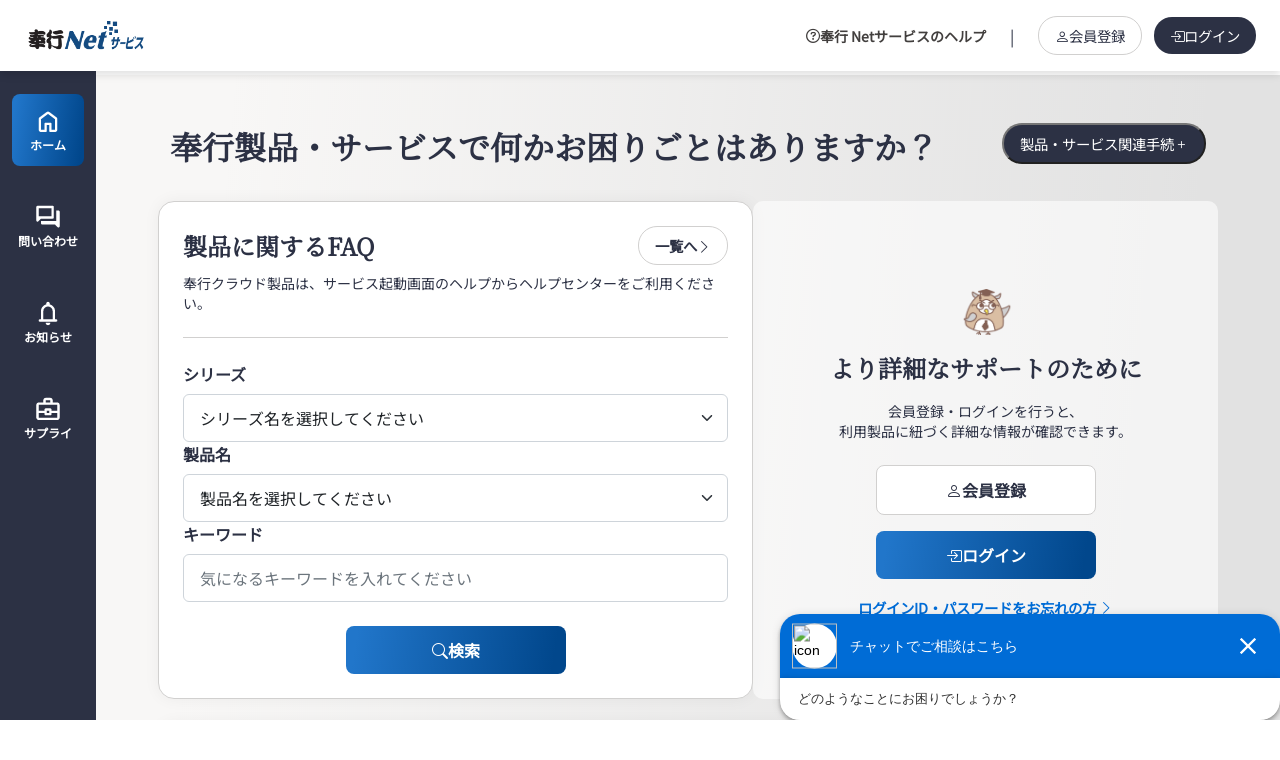

--- FILE ---
content_type: text/html; charset=UTF-8
request_url: https://www.obcnet.jp/?module=Support&action=ProductList&from=mypage
body_size: 92538
content:
<!DOCTYPE html>
<html lang="ja">

<!-- head start -->
<head>
    <meta charset="utf-8">
    <meta name="viewport" content="width=device-width, initial-scale=1">

            <title>奉行 Netサービス｜TOP</title>
    
    <!-- CSRF Token -->
    <meta name="csrf-token" content="VHUCruXT72MrZwZmwB3sPv20xW7EK8IpsQk2H72V">

    <meta name="title" content="奉行 Netサービス｜奉行シリーズユーザー向けのサポート総合サイト｜勘定奉行のOBC">
    <meta name="description" content="奉行 Netサービスは、株式会社オービックビジネスコンサルタント(OBC)が提供する、奉行シリーズユーザー向けのサポート総合サイトです。このサイトでは、製品サポート、製品情報、お知らせ、各種手続など製品をご利用いただく上で必要となるサポート情報・サービスを提供しています。" />

    <!-- favicon -->
    <link rel="icon" href="/assets/common/img/favicon.ico">
    <!-- favicon -->

    <!-- Fonts -->
    <link rel="preconnect" href="https://fonts.bunny.net">
    <link href="https://fonts.bunny.net/css?family=noto-sans:wght@400;600;700&display=swap" rel="stylesheet" />
    <link href="https://fonts.bunny.net/css?family=noto-sans-jp:wght@400;600;700&display=swap" rel="stylesheet" />
    <link href="https://fonts.bunny.net/css?family=noto-serif:wght@400;600;700&display=swap" rel="stylesheet" />
    <link href="https://fonts.bunny.net/css?family=noto-serif-jp:wght@400;600;700&display=swap" rel="stylesheet" />
    <!-- Fonts -->

    <!-- CSS -->
    <link rel="stylesheet" href="/assets/site_user/site.css">
        <link rel="stylesheet" href="/assets/site_user/site_print.css">
    <!-- CSS -->
</head>
<!-- head end -->


<!-- body start -->
<body id="page_id--top" class="">

    <!-- app start -->
    <div id="app" class="wrapper--global">

        <!-- global-header start -->
        <div id="layout--global_header">
            <header id="" class="box--global_header">
    <nav class="">
        <div class="block--logo">
            <a class="navbar-brand" href="https://www.obcnet.jp">
                <img src="/assets/common/img/logo_obcnet.png" style="height: 38px;">
            </a>
        </div>
        <div class="block--nav_right">
            <!--
            <div class="block--ns_usage">
                <a class="textlink--ns_usage_netservice" href="" role="button" data-bs-toggle="offcanvas" data-bs-target="#layout--right_sidenavi">
                    <i class="fa-regular fa-circle-question"></i>
                    奉行 Netサービスのヘルプ
                </a>
            </div>
            -->
            <div class="nav">
                <div class="nav-item ms-auto">
                    <a class="textlink--ns_help nav-link dropdown-toggle dropdown-item block--row block--row_flex_start" href="#" style="gap:8px;" id="dropdown--ns_help" role="button" data-bs-toggle="dropdown" aria-expanded="false">
                        <i class="fa-regular fa-circle-question"></i>
                        奉行 Netサービスのヘルプ
                    </a>
                    <div class="dropdown-menu dropdown-menu-end dropdown--menu_for_ns_help" aria-labelledby="dropdown--ns_help">
                        <div>
                            <a class="dropdown-item" href="https://www.obcnet.jp/faq">
                                <div class="block--row_title">
                                    <span class="">
                                        <svg xmlns="http://www.w3.org/2000/svg" width="24" height="24" viewBox="0 0 24 24" fill="none">
                                            <path d="M14 15C14.2833 15 14.5292 14.8958 14.7375 14.6875C14.9458 14.4792 15.05 14.2333 15.05 13.95C15.05 13.6667 14.9458 13.4208 14.7375 13.2125C14.5292 13.0042 14.2833 12.9 14 12.9C13.7167 12.9 13.4708 13.0042 13.2625 13.2125C13.0542 13.4208 12.95 13.6667 12.95 13.95C12.95 14.2333 13.0542 14.4792 13.2625 14.6875C13.4708 14.8958 13.7167 15 14 15ZM14 11.8C14.1833 11.8 14.3542 11.7333 14.5125 11.6C14.6708 11.4667 14.7667 11.2917 14.8 11.075C14.8333 10.875 14.9042 10.6917 15.0125 10.525C15.1208 10.3583 15.3167 10.1333 15.6 9.85C16.1 9.35 16.4333 8.94583 16.6 8.6375C16.7667 8.32917 16.85 7.96667 16.85 7.55C16.85 6.8 16.5875 6.1875 16.0625 5.7125C15.5375 5.2375 14.85 5 14 5C13.45 5 12.95 5.125 12.5 5.375C12.05 5.625 11.6917 5.98333 11.425 6.45C11.325 6.61667 11.3167 6.79167 11.4 6.975C11.4833 7.15833 11.625 7.29167 11.825 7.375C12.0083 7.45833 12.1875 7.46667 12.3625 7.4C12.5375 7.33333 12.6833 7.21667 12.8 7.05C12.95 6.83333 13.125 6.67083 13.325 6.5625C13.525 6.45417 13.75 6.4 14 6.4C14.4 6.4 14.725 6.5125 14.975 6.7375C15.225 6.9625 15.35 7.26667 15.35 7.65C15.35 7.88333 15.2833 8.10417 15.15 8.3125C15.0167 8.52083 14.7833 8.78333 14.45 9.1C13.9667 9.51667 13.6583 9.8375 13.525 10.0625C13.3917 10.2875 13.3083 10.6167 13.275 11.05C13.2583 11.25 13.3208 11.425 13.4625 11.575C13.6042 11.725 13.7833 11.8 14 11.8ZM8 18C7.45 18 6.97917 17.8042 6.5875 17.4125C6.19583 17.0208 6 16.55 6 16V4C6 3.45 6.19583 2.97917 6.5875 2.5875C6.97917 2.19583 7.45 2 8 2H20C20.55 2 21.0208 2.19583 21.4125 2.5875C21.8042 2.97917 22 3.45 22 4V16C22 16.55 21.8042 17.0208 21.4125 17.4125C21.0208 17.8042 20.55 18 20 18H8ZM8 16H20V4H8V16ZM4 22C3.45 22 2.97917 21.8042 2.5875 21.4125C2.19583 21.0208 2 20.55 2 20V7C2 6.71667 2.09583 6.47917 2.2875 6.2875C2.47917 6.09583 2.71667 6 3 6C3.28333 6 3.52083 6.09583 3.7125 6.2875C3.90417 6.47917 4 6.71667 4 7V20H17C17.2833 20 17.5208 20.0958 17.7125 20.2875C17.9042 20.4792 18 20.7167 18 21C18 21.2833 17.9042 21.5208 17.7125 21.7125C17.5208 21.9042 17.2833 22 17 22H4Z" fill="#2C3144"/>
                                        </svg>
                                    </span>
                                    <span class="">奉行 NetサービスのFAQ</span>
                                </div>
                                <div class="block--row_lead">
                                    疑問・質問についてFAQ形式でまとめました。奉行 Netサービスに関する疑問・質問についてお答えします。
                                </div>
                            </a>
                        </div>
                        <div>
                            <a class="dropdown-item" href="/bugyo_netservice_guideline.pdf" target="_blank">
                                <div class="block--row_title">
                                    <span class="">
                                        <svg xmlns="http://www.w3.org/2000/svg" width="24" height="24" viewBox="0 0 24 24" fill="none">
                                            <path d="M9 18H15C15.2833 18 15.5208 17.9042 15.7125 17.7125C15.9042 17.5208 16 17.2833 16 17C16 16.7167 15.9042 16.4792 15.7125 16.2875C15.5208 16.0958 15.2833 16 15 16H9C8.71667 16 8.47917 16.0958 8.2875 16.2875C8.09583 16.4792 8 16.7167 8 17C8 17.2833 8.09583 17.5208 8.2875 17.7125C8.47917 17.9042 8.71667 18 9 18ZM9 14H15C15.2833 14 15.5208 13.9042 15.7125 13.7125C15.9042 13.5208 16 13.2833 16 13C16 12.7167 15.9042 12.4792 15.7125 12.2875C15.5208 12.0958 15.2833 12 15 12H9C8.71667 12 8.47917 12.0958 8.2875 12.2875C8.09583 12.4792 8 12.7167 8 13C8 13.2833 8.09583 13.5208 8.2875 13.7125C8.47917 13.9042 8.71667 14 9 14ZM6 22C5.45 22 4.97917 21.8042 4.5875 21.4125C4.19583 21.0208 4 20.55 4 20V4C4 3.45 4.19583 2.97917 4.5875 2.5875C4.97917 2.19583 5.45 2 6 2H13.175C13.4417 2 13.6958 2.05 13.9375 2.15C14.1792 2.25 14.3917 2.39167 14.575 2.575L19.425 7.425C19.6083 7.60833 19.75 7.82083 19.85 8.0625C19.95 8.30417 20 8.55833 20 8.825V20C20 20.55 19.8042 21.0208 19.4125 21.4125C19.0208 21.8042 18.55 22 18 22H6ZM13 8V4H6V20H18V9H14C13.7167 9 13.4792 8.90417 13.2875 8.7125C13.0958 8.52083 13 8.28333 13 8Z" fill="#2C3144"/>
                                        </svg>
                                    </span>
                                    <span class="">奉行 Netサービスのご利用方法</span>
                                </div>
                                <div class="block--row_lead">
                                    奉行 Netサービスで行える操作や機能について、画像付きで解説します。
                                </div>
                            </a>
                        </div>
                        <div>
                            <a class="dropdown-item" href="https://www.obcnet.jp/cont/input">
                                <div class="block--row_title">
                                    <span class="">
                                        <svg xmlns="http://www.w3.org/2000/svg" width="24" height="24" viewBox="0 0 24 24" fill="none">
                                            <path d="M4 20C3.45 20 2.97917 19.8042 2.5875 19.4125C2.19583 19.0208 2 18.55 2 18V6C2 5.45 2.19583 4.97917 2.5875 4.5875C2.97917 4.19583 3.45 4 4 4H20C20.55 4 21.0208 4.19583 21.4125 4.5875C21.8042 4.97917 22 5.45 22 6V18C22 18.55 21.8042 19.0208 21.4125 19.4125C21.0208 19.8042 20.55 20 20 20H4ZM20 8L12.525 12.675C12.4417 12.725 12.3542 12.7625 12.2625 12.7875C12.1708 12.8125 12.0833 12.825 12 12.825C11.9167 12.825 11.8292 12.8125 11.7375 12.7875C11.6458 12.7625 11.5583 12.725 11.475 12.675L4 8V18H20V8ZM12 11L20 6H4L12 11ZM4 8.25V6.775V6.8V6.7875V8.25Z" fill="black"/>
                                        </svg>
                                    </span>
                                    <span class="">奉行 Netサービスの問い合わせ</span>
                                </div>
                                <div class="block--row_lead">
                                    奉行 NetサービスのFAQで解決しなかった疑問・質問に関して、お問い合わせください。
                                </div>
                            </a>
                        </div>
                    </div>
                </div>
            </div>
            <div class="spacer spacer24"></div>
            <label class="">|</label>
            <div class="spacer spacer24"></div>
            <!-- ユーザー情報 -->
                            <div class="block--ns_btn_entry_member">
                    <a class="button--ns_entry_member" href="https://www.obcnet.jp/member/agree">
                        <i class="bi bi-person"></i>
                        会員登録
                    </a>
                </div>
                <div class="spacer spacer12"></div>
                <div class="block--ns_btn_login">
                    <a class="button--ns_login" href="https://www.obcnet.jp/login">
                        <i class="bi bi-box-arrow-in-right"></i>
                        ログイン
                    </a>
                </div>
                        <!-- ユーザー情報 -->

        </div>
    </nav>
</header>

        </div>
        <!-- global-header end -->

        <!-- container--core start -->
        <div id="layout--global_body">

            <!-- side navbar -->
            <div id="layout--global_sidenav">
                <div class="btn-group-vertical" role="group">
    <!-- ホーム -->
    <div class="m-auto">
        <a class="btn-side_menu button--side_menu_home  selected " href="https://www.obcnet.jp">
            <svg xmlns="http://www.w3.org/2000/svg" width="28" height="29" viewBox="0 0 28 29" fill="none">
                <path d="M7.00033 22.6666H10.5003V16.8333C10.5003 16.5027 10.6121 16.2256 10.8357 16.002C11.0594 15.7784 11.3364 15.6666 11.667 15.6666H16.3337C16.6642 15.6666 16.9413 15.7784 17.1649 16.002C17.3885 16.2256 17.5003 16.5027 17.5003 16.8333V22.6666H21.0003V12.1666L14.0003 6.91659L7.00033 12.1666V22.6666ZM4.66699 22.6666V12.1666C4.66699 11.7971 4.74963 11.4471 4.91491 11.1166C5.08019 10.786 5.30866 10.5138 5.60033 10.2999L12.6003 5.04992C13.0087 4.73881 13.4753 4.58325 14.0003 4.58325C14.5253 4.58325 14.992 4.73881 15.4003 5.04992L22.4003 10.2999C22.692 10.5138 22.9205 10.786 23.0857 11.1166C23.251 11.4471 23.3337 11.7971 23.3337 12.1666V22.6666C23.3337 23.3083 23.1052 23.8576 22.6482 24.3145C22.1913 24.7714 21.642 24.9999 21.0003 24.9999H16.3337C16.0031 24.9999 15.726 24.8881 15.5024 24.6645C15.2788 24.4409 15.167 24.1638 15.167 23.8333V17.9999H12.8337V23.8333C12.8337 24.1638 12.7219 24.4409 12.4982 24.6645C12.2746 24.8881 11.9975 24.9999 11.667 24.9999H7.00033C6.35866 24.9999 5.80935 24.7714 5.35241 24.3145C4.89546 23.8576 4.66699 23.3083 4.66699 22.6666Z" fill="white"/>
            </svg>
            <span class="label-side_menu">
                ホーム
            </span>
        </a>
    </div>
    <!-- ホーム -->

    <div class="spacer spacer24"></div>

    <!-- 問い合わせ -->
    <div class="m-auto">
        <a class="btn-side_menu button--side_menu_contact " href="https://www.obcnet.jp/contact/top">
            <svg xmlns="http://www.w3.org/2000/svg" width="28" height="29" viewBox="0 0 28 29" fill="none">
                <path d="M8.16683 21.4999C7.83627 21.4999 7.55919 21.3881 7.33558 21.1645C7.11197 20.9409 7.00016 20.6638 7.00016 20.3333V17.9999H22.1668V7.49992H24.5002C24.8307 7.49992 25.1078 7.61172 25.3314 7.83533C25.555 8.05895 25.6668 8.33603 25.6668 8.66658V23.3374C25.6668 23.8624 25.4286 24.227 24.9522 24.4312C24.4759 24.6353 24.0529 24.5527 23.6835 24.1833L21.0002 21.4999H8.16683ZM7.00016 15.6666L4.31683 18.3499C3.94738 18.7194 3.52447 18.802 3.04808 18.5978C2.57169 18.3937 2.3335 18.0291 2.3335 17.5041V3.99992C2.3335 3.66936 2.4453 3.39228 2.66891 3.16867C2.89252 2.94506 3.16961 2.83325 3.50016 2.83325H18.6668C18.9974 2.83325 19.2745 2.94506 19.4981 3.16867C19.7217 3.39228 19.8335 3.66936 19.8335 3.99992V14.4999C19.8335 14.8305 19.7217 15.1076 19.4981 15.3312C19.2745 15.5548 18.9974 15.6666 18.6668 15.6666H7.00016ZM17.5002 13.3333V5.16659H4.66683V13.3333H17.5002Z" fill="white"/>
            </svg>
            <span class="label-side_menu">
                問い合わせ
            </span>
        </a>
    </div>
    <!-- 問い合わせ -->

    <div class="spacer spacer24"></div>

    
    <!-- お知らせ -->
    <div class="m-auto">
        <a class="btn-side_menu button--side_menu_news " href="https://www.obcnet.jp/news">
            <svg xmlns="http://www.w3.org/2000/svg" width="28" height="29" viewBox="0 0 28 29" fill="none">
                <path d="M5.83317 22.6667C5.50262 22.6667 5.22553 22.5549 5.00192 22.3313C4.77831 22.1077 4.6665 21.8306 4.6665 21.5C4.6665 21.1695 4.77831 20.8924 5.00192 20.6688C5.22553 20.4452 5.50262 20.3334 5.83317 20.3334H6.99984V12.1667C6.99984 10.5528 7.48595 9.11879 8.45817 7.86462C9.43039 6.61046 10.6943 5.78893 12.2498 5.40004V4.58337C12.2498 4.09726 12.42 3.68407 12.7603 3.34379C13.1005 3.00351 13.5137 2.83337 13.9998 2.83337C14.4859 2.83337 14.8991 3.00351 15.2394 3.34379C15.5797 3.68407 15.7498 4.09726 15.7498 4.58337V5.40004C17.3054 5.78893 18.5693 6.61046 19.5415 7.86462C20.5137 9.11879 20.9998 10.5528 20.9998 12.1667V20.3334H22.1665C22.4971 20.3334 22.7741 20.4452 22.9978 20.6688C23.2214 20.8924 23.3332 21.1695 23.3332 21.5C23.3332 21.8306 23.2214 22.1077 22.9978 22.3313C22.7741 22.5549 22.4971 22.6667 22.1665 22.6667H5.83317ZM13.9998 26.1667C13.3582 26.1667 12.8089 25.9382 12.3519 25.4813C11.895 25.0243 11.6665 24.475 11.6665 23.8334H16.3332C16.3332 24.475 16.1047 25.0243 15.6478 25.4813C15.1908 25.9382 14.6415 26.1667 13.9998 26.1667ZM9.33317 20.3334H18.6665V12.1667C18.6665 10.8834 18.2096 9.78476 17.2957 8.87087C16.3818 7.95698 15.2832 7.50004 13.9998 7.50004C12.7165 7.50004 11.6179 7.95698 10.704 8.87087C9.79012 9.78476 9.33317 10.8834 9.33317 12.1667V20.3334Z" fill="white"/>
            </svg>
            <span class="label-side_menu">
                お知らせ
            </span>
        </a>
    </div>
    <!-- お知らせ -->

    <div class="spacer spacer24"></div>

    <!-- サプライ -->
    <div class="m-auto">
        <a class="btn-side_menu button--side_menu_supply " href="https://www.obcnet.jp/supply/index">
            <svg xmlns="http://www.w3.org/2000/svg" width="28" height="29" viewBox="0 0 28 29" fill="none">
                <path d="M4.66683 24.9999C4.02516 24.9999 3.47586 24.7714 3.01891 24.3145C2.56197 23.8576 2.3335 23.3083 2.3335 22.6666V9.83325C2.3335 9.19159 2.56197 8.64228 3.01891 8.18534C3.47586 7.72839 4.02516 7.49992 4.66683 7.49992H9.3335V5.16659C9.3335 4.52492 9.56197 3.97561 10.0189 3.51867C10.4759 3.06172 11.0252 2.83325 11.6668 2.83325H16.3335C16.9752 2.83325 17.5245 3.06172 17.9814 3.51867C18.4384 3.97561 18.6668 4.52492 18.6668 5.16659V7.49992H23.3335C23.9752 7.49992 24.5245 7.72839 24.9814 8.18534C25.4384 8.64228 25.6668 9.19159 25.6668 9.83325V22.6666C25.6668 23.3083 25.4384 23.8576 24.9814 24.3145C24.5245 24.7714 23.9752 24.9999 23.3335 24.9999H4.66683ZM11.6668 7.49992H16.3335V5.16659H11.6668V7.49992ZM23.3335 17.9999H17.5002V19.1666C17.5002 19.4971 17.3884 19.7742 17.1647 19.9978C16.9411 20.2214 16.6641 20.3333 16.3335 20.3333H11.6668C11.3363 20.3333 11.0592 20.2214 10.8356 19.9978C10.612 19.7742 10.5002 19.4971 10.5002 19.1666V17.9999H4.66683V22.6666H23.3335V17.9999ZM12.8335 17.9999H15.1668V15.6666H12.8335V17.9999ZM4.66683 15.6666H10.5002V14.4999C10.5002 14.1694 10.612 13.8923 10.8356 13.6687C11.0592 13.4451 11.3363 13.3333 11.6668 13.3333H16.3335C16.6641 13.3333 16.9411 13.4451 17.1647 13.6687C17.3884 13.8923 17.5002 14.1694 17.5002 14.4999V15.6666H23.3335V9.83325H4.66683V15.6666Z" fill="white"/>
            </svg>
            <span class="label-side_menu">
                サプライ
            </span>
        </a>
    </div>
    <!-- サプライ -->

</div>
            </div>
            <!-- side navbar -->

            <!-- main -->
            <div id="layout--global_contents" style="position: relative;">

                
                
                <!-- layout--main_contents start -->
                <div id="layout--main_contents">
                                        
    <!-- box_page start -->
    <div id="page--top" class="layout--main_contents_center component--box_page box--page_first ">

    
            <div class="block--page_title">
            <div class="spacer spacer48"></div>
            <div class="container d-flex justify-content-between">
                <div class="element--title_h1">
                    奉行製品・サービスで何かお困りごとはありますか？
                </div>
                <div class="block--title_right">
                    <button class="button--ns_open_right_sidenav">
                        <span class="">製品・サービス関連手続</span>
                        <span class="bi bi-plus"></span>
                    </button>
                    <button class="button--ns_open_right_sidenav--tablet" data-bs-toggle="offcanvas" data-bs-target="#layout--right_sidenav--tablet">
                        <span class="">製品・サービス関連手続</span>
                        <span class="bi bi-plus"></span>
                    </button>
                </div>
            </div>
        </div>
    
    <div class="block--page_body">
        <div class="spacer spacer32"></div>

            <div class="block--row block--row_first">
                <div class="component--card_contents block--faq col">

    <!-- block--header start -->
    <div class="block--header">
        <div class="block--row block--row_flex_between">
            <div class="element--title_h1">
                <span>製品に関するFAQ</span>
            </div>
            <div class="block--title_right" style="white-space: nowrap;">
                <a class="component--button_secondary_ellipse modifier--button_small" href=https://www.obcnet.jp/faq/list    role="button">
        <span>一覧へ</span>
            <span class="bi bi-chevron-right"></span>
        
</a>
            </div>
        </div>
        <div class="spacer spacer8"></div>
        <div class="component--lead_base">
            <div class="element--lead_base">
                奉行クラウド製品は、サービス起動画面のヘルプからヘルプセンターをご利用ください。
            </div>
        </div>
        <div class="spacer spacer24"></div>
    </div>
    <!-- block--header end -->

    <div class="spacer spacer24"></div>

    <!-- block--body start -->
    <div class="block--body">

        <div class="block--search_form">
            <div class="group--product" data-category="webfaq">
                <div class="component--entry_form block--entry ">
    <div class="field-row d-flex justify-content-start align-items-center ">
    <div class="field-item w-100">
        <div class="field-item-name mb-2 ">
        <label for="" class="fw-bold">シリーズ</label>
    </div>
        <div class="field-item-input ">
        <select id="" class="form-control form-select w-100 js--product_series" name="series_id_for_webfaq">
    <option value="" style="color: #ADADAC;">シリーズ名を選択してください</option>
            <option value="9"  >奉行ｉSmart、奉行ｉ11</option>
        <option value="8"  >奉行V ERP Smart、奉行V ERP11</option>
        <option value="13"  >奉行Ｊ11</option>
        <option value="6"  >その他製品/サービス</option>
        </select>
    </div>
</div>
</div>

                        <div class="field-row d-flex justify-content-start align-items-center ">
    <div class="field-item w-100">
        <div class="field-item-name mb-2 ">
        <label for="" class="fw-bold">製品名</label>
    </div>
        <div class="field-item-input ">
        <select id="" class="form-control form-select w-100 js--product_category" name="product_id_for_webfaq">
    <option value="" style="color: #ADADAC;">製品名を選択してください</option>
    </select>
    </div>
</div>
</div>

                        <div class="field-row d-flex justify-content-start align-items-center ">
    <div class="field-item w-100">
        <div class="field-item-name mb-2 ">
        <label for="" class="fw-bold">キーワード</label>
    </div>
        <div class="field-item-input ">
        <input class="form-control w-100" type="text" name="faq_keyword" value=""  placeholder="気になるキーワードを入れてください" >
    </div>
</div>
</div>
</div>
            </div>

            
            <div class="spacer spacer24"></div>
            <div class="block--row text-center">
                <button class="btn--primary button--search_faq" data-url="https://www.obcnet.jp/faq/list">
                    <span class="bi bi-search"></span>
                    <span class="">検索</span>
                </button>
            </div>
        </div>

    </div>
    <!-- block--body end -->

</div>
                <div class="component--card_message_gray block--support_detail">

    <div class="spacer spacer24"></div>

    <div class="block--row block--row_image">
        <div class="element--image">
            <img class="image--houbou6" src="/assets/site_user/img/common/houhou6.png" />
        </div>
    </div>

    <div class="spacer spacer8"></div>

    <div class="block--row block--row_title">
        <div class="element--title text-center">
            より詳細なサポートのために
        </div>
    </div>

    <div class="spacer spacer16"></div>

    <div class="block--row block--row_lead element--lead">
        <div class="element--lead text-center">
            会員登録・ログインを行うと、<br>
            利用製品に紐づく詳細な情報が確認できます。
        </div>
    </div>

    <div class="spacer spacer24"></div>

    <div class="block--row block--row_buttons text-center">
        <a class="button--_ns_entry_member" href="https://www.obcnet.jp/member/agree">
            <i class="bi bi-person"></i>
            会員登録
        </a>
    </div>
    <div class="spacer spacer16"></div>
    <div class="block--row block--row_buttons text-center">
        <a class="button--_ns_login" href="https://www.obcnet.jp/login">
            <span class="bi bi-box-arrow-in-right"></span>
            <span>ログイン</span>                
        </a>
    </div>

    <div class="spacer spacer16"></div>

    <div class="block--row text-center">
        <a class="textlink--_ns_forget" href="https://www.obcnet.jp/password/reminder">
            <span>ログインID・パスワードをお忘れの方</span>
            <span class="bi bi-chevron-right"></span>
        </a>
    </div>

    <div class="spacer spacer24"></div>
    
</div>
            </div>

            <div class="spacer spacer24"></div>

            <div class="block--row block--row_support">
                <div class="component--block_contents block--news">
    <div class="block--header">
        <div class="block--row block--row_flex_between">
            <div class="element--title_h1">
                <span>大切なお知らせ（サポート時事情報）</span>
            </div>
            <div class="block--title_right">
                <a class="button--_ns_lead_more" href="https://www.obcnet.jp/news?menu=support">
                    <span class="">すべてを表示</span>
                    <span class="bi bi-chevron-right"></span>
                </a>
            </div>
        </div>
        <div class="spacer spacer24"></div>
    </div>
    <div class="spacer spacer32"></div>
    <div class="block--body">
                                    <div class="row--news">
                    <div class="element--icon">
                        <span class="bi bi-dot"></span>
                    </div>
                    <div class="spacer spacer8"></div>
                    <div class="element--title">
                        <a class="textlink--secondary" href="https://www.obcnet.jp/news/25440">
                            『奉行クラウド』『奉行クラウドEdge』画面上でPDFのプレビューが表示されない現象のお知らせ
                        </a>
                    </div>
                    <div class="element--publish_date">
                        2026/01/26
                    </div>
                </div>
                <div class="spacer spacer16"></div>
                            <div class="row--news">
                    <div class="element--icon">
                        <span class="bi bi-dot"></span>
                    </div>
                    <div class="spacer spacer8"></div>
                    <div class="element--title">
                        <a class="textlink--secondary" href="https://www.obcnet.jp/news/25437">
                            『奉行クラウド』アップデート（機能追加・メンテナンス）
                        </a>
                    </div>
                    <div class="element--publish_date">
                        2026/01/22
                    </div>
                </div>
                <div class="spacer spacer16"></div>
                            <div class="row--news">
                    <div class="element--icon">
                        <span class="bi bi-dot"></span>
                    </div>
                    <div class="spacer spacer8"></div>
                    <div class="element--title">
                        <a class="textlink--secondary" href="https://www.obcnet.jp/news/25335">
                            銀行支店辞書データファイルのダウンロードサービス更新のご案内（OFFICE BANK Value / OFFICE BANK Value 資金集中管理システム OMSS会員様向け）
                        </a>
                    </div>
                    <div class="element--publish_date">
                        2026/01/19
                    </div>
                </div>
                <div class="spacer spacer16"></div>
                            <div class="row--news">
                    <div class="element--icon">
                        <span class="bi bi-dot"></span>
                    </div>
                    <div class="spacer spacer8"></div>
                    <div class="element--title">
                        <a class="textlink--secondary" href="https://www.obcnet.jp/news/25334">
                            銀行支店辞書・郵便番号辞書更新プログラムのダウンロードサービス更新のご案内（奉行V ERP Smart／奉行11 OMSS会員様向け）
                        </a>
                    </div>
                    <div class="element--publish_date">
                        2026/01/19
                    </div>
                </div>
                <div class="spacer spacer16"></div>
                        </div>
</div>
            </div>

            <div class="spacer spacer24"></div>

            <div class="block--row block--row_others">
                <div class="component--card_contents block--program col">

    <!-- block--header start -->
    <div class="block--header">
        <div class="block--row block--row_flex_between">
            <div class="element--title_h1">
                <span class="">プログラム・資料等ダウンロード情報</span>
            </div>
            <div class="block--title_right">
                <a class="button--_ns_lead_more" href="https://www.obcnet.jp/news?menu=program">
                    <span class="">すべてを表示</span>
                    <span class="bi bi-chevron-right"></span>
                </a>
            </div>
        </div>
        <div class="spacer spacer24"></div>
    </div>
    <!-- block--header end -->

    <!-- block--body start -->
    <div class="block--body">

        <div class="spacer spacer24"></div>

        
            <div class="block--list_group">

                
                    <a class="component--list_item list_item--horizon list_item--program_for_top" href="https://www.obcnet.jp/omss/contents/25349/detail">
            <div class="col--item_image">
            <div class="element--image element--item_image text-center">
                <span class="">
    <svg xmlns="http://www.w3.org/2000/svg" width="180" height="180" viewBox="0 0 180 180" fill="none" style="width: 100%; height: 100%;">
        <g filter="url(#filter0_d_4303_52040)">
            <path d="M145.762 107.222V47.3398L143.728 43.8516L95.183 87.1643L39.0799 76.1181C36.7539 76.4088 32.102 78.618 32.102 85.1295C32.102 91.6409 36.7539 94.6253 39.0799 95.3036C36.7539 96.2725 32.102 99.5476 32.102 104.896C32.102 110.245 36.7539 114.683 39.0799 116.233C36.9477 117.299 32.5671 120.535 32.102 124.954C31.6369 129.372 35.3965 132.996 37.3344 134.256L100.414 146.174L145.762 107.222Z" fill="url(#paint0_linear_4303_52040)"/>
            <path d="M37.3639 121.071C37.9368 120.263 38.7078 119.626 39.5763 119.192C40.4336 118.739 41.4032 118.503 42.3953 118.503H42.5602L53.5627 120.918L67.6799 124.003L92.1933 129.367C93.38 129.637 94.5892 129.753 95.7946 129.753C99.9014 129.753 103.911 128.278 107.063 125.511L107.901 124.774L137.004 99.0028L146.696 90.4188C148.153 89.1309 148.287 86.8996 146.996 85.4398C145.723 83.9797 143.492 83.8487 142.036 85.1403L131.673 94.3085L102.402 120.214C100.556 121.839 98.2089 122.711 95.7943 122.711C95.0904 122.711 94.3867 122.644 93.6828 122.494L76.9526 118.788L56.7445 114.325L42.5827 111.192L42.564 111.188V111.143L42.4629 111.125L40.4338 110.675C39.8497 110.473 39.3106 110.204 38.8427 109.87C38.0379 109.283 37.3977 108.527 36.9633 107.654C36.5102 106.782 36.2745 105.812 36.2745 104.82C36.2745 104.218 36.3794 103.581 36.5627 102.96C36.7798 102.29 37.098 101.687 37.4873 101.152C38.0563 100.343 38.8237 99.7065 39.6961 99.2721C40.5533 98.8191 41.523 98.5833 42.5151 98.5833H42.6723L53.6787 100.998L67.7959 104.083L92.3092 109.447C93.4998 109.717 94.7051 109.833 95.9105 109.833C96.5994 109.833 97.2733 109.803 97.9396 109.717C101.328 109.316 104.547 107.905 107.183 105.591L108.017 104.858L137.124 79.0863L146.816 70.5022C148.07 69.3941 148.34 67.601 147.569 66.1934C147.453 65.9576 147.299 65.7255 147.116 65.5233C145.839 64.0632 143.612 63.9285 142.155 65.2199L131.793 74.3918L102.518 100.294C100.676 101.923 98.3251 102.795 95.9105 102.795C95.2104 102.795 94.5068 102.728 93.799 102.574L77.0688 98.868L56.8645 94.4094L42.6987 91.2722H42.68V91.2235L42.5827 91.2085L40.5536 90.7554C40.4525 90.7216 40.3665 90.673 40.269 90.6356C40.0219 90.5306 39.7747 90.4408 39.5463 90.3023C39.3441 90.2163 39.1457 90.0852 38.9586 89.9504C38.1574 89.3626 37.5172 88.6101 37.0793 87.738C36.63 86.8656 36.3943 85.8924 36.3943 84.9041C36.3943 84.3013 36.4954 83.6611 36.6789 83.0434C36.8998 82.3733 37.2142 81.7669 37.6035 81.2314C38.1725 80.4266 38.9438 79.79 39.8159 79.3559C40.6696 78.9028 41.6389 78.667 42.6311 78.667C42.7995 78.667 42.968 78.6857 43.1364 78.6857L50.8819 80.359L57.7364 81.834L91.6048 89.1602C95.7938 90.0848 100.17 88.9431 103.39 86.0941L124.212 67.7541L136.671 56.7854L145.472 49.0247C147.385 47.3325 148.19 44.7159 147.534 42.2524C146.898 39.7705 144.918 37.8761 142.421 37.3408L139.774 36.7679L120.461 32.5938L95.9965 27.3125C91.8037 26.3915 87.4273 27.5334 84.2115 30.3824L51.5336 59.0845L41.7065 67.7172L33.1598 75.2306C32.8042 75.6312 32.5047 76.0354 32.2388 76.4697C32.0852 76.6569 31.9506 76.8217 31.8195 77.0239C30.9809 78.1658 30.307 79.4723 29.8577 80.8986C29.4385 82.2238 29.2362 83.5791 29.2362 84.9043C29.2362 87.772 30.1572 90.5009 31.7819 92.7471C32.2949 93.4621 32.8974 94.1099 33.5451 94.7125L33.5113 94.7463L33.0395 95.1469C32.6876 95.5513 32.3881 95.9517 32.1185 96.3899C31.9688 96.5734 31.8339 96.7418 31.6992 96.944C30.8607 98.0821 30.1905 99.3924 29.7375 100.815C29.3182 102.14 29.1198 103.495 29.1198 104.821C29.1198 107.688 30.0408 110.425 31.6655 112.671C32.182 113.382 32.7848 114.026 33.4363 114.625L33.3951 114.666L32.9197 115.067C32.5716 115.471 32.2683 115.872 32.0026 116.31C31.849 116.494 31.7143 116.662 31.5833 116.864C30.7409 118.002 30.0707 119.309 29.6215 120.735C29.2022 122.057 29 123.416 29 124.741C29 127.608 29.921 130.341 31.5457 132.587C32.3694 133.729 33.3577 134.732 34.5144 135.571C35.6563 136.41 36.9628 137.08 38.3891 137.518L38.5389 137.566L53.446 140.838L67.5594 143.923L92.0728 149.288C93.2633 149.557 94.4687 149.673 95.674 149.673C99.7845 149.673 103.79 148.194 106.942 145.432L107.781 144.694L136.888 118.923L146.58 110.338C148.037 109.047 148.171 106.819 146.88 105.359C145.607 103.903 143.376 103.768 141.92 105.06L131.557 114.228L102.282 140.134C100.436 141.758 98.0891 142.627 95.6745 142.627C94.9706 142.627 94.2708 142.563 93.563 142.41L76.8328 138.708L56.6285 134.245L42.4629 131.112L40.4338 130.659C39.7974 130.442 39.2246 130.157 38.7229 129.79C37.9217 129.199 37.2815 128.446 36.8473 127.574C36.3943 126.702 36.1585 125.732 36.1585 124.74C36.1585 124.137 36.2596 123.501 36.4432 122.879C36.6638 122.209 36.9784 121.603 37.3639 121.071Z" fill="url(#paint1_linear_4303_52040)"/>
        </g>
        <defs>
            <filter id="filter0_d_4303_52040" x="25" y="23" width="127" height="130.672" filterUnits="userSpaceOnUse" color-interpolation-filters="sRGB">
                <feFlood flood-opacity="0" result="BackgroundImageFix"/>
                <feColorMatrix in="SourceAlpha" type="matrix" values="0 0 0 0 0 0 0 0 0 0 0 0 0 0 0 0 0 0 127 0" result="hardAlpha"/>
                <feOffset/>
                <feGaussianBlur stdDeviation="2"/>
                <feColorMatrix type="matrix" values="0 0 0 0 0.551183 0 0 0 0 0.617616 0 0 0 0 0.68284 0 0 0 0.4 0"/>
                <feBlend mode="normal" in2="BackgroundImageFix" result="effect1_dropShadow_4303_52040"/>
                <feBlend mode="normal" in="SourceGraphic" in2="effect1_dropShadow_4303_52040" result="shape"/>
            </filter>
            <linearGradient id="paint0_linear_4303_52040" x1="39.2989" y1="55.8082" x2="158.751" y2="101.309" gradientUnits="userSpaceOnUse">
                <stop stop-color="white"/>
                <stop offset="1" stop-color="#ECF0F6"/>
            </linearGradient>
            <linearGradient id="paint1_linear_4303_52040" x1="32.9428" y1="49.1493" x2="151.888" y2="67.3327" gradientUnits="userSpaceOnUse">
                <stop stop-color="#2176CA"/>
                <stop offset="1" stop-color="#01478C"/>
            </linearGradient>
        </defs>
    </svg>
</span>
            </div>
        </div>
        <div class="col--item_info">
                    <div class="row--tags block--row_flex_between">
                <div class="element--item_tag">
                    辞書
                </div>
            </div>
            <div class="spacer spacer8"></div>
                <div class="row--title">
            <div class="element--item_title">
                市町村辞書 更新プログラム（奉行V ERP Smart／奉行11用）
            </div>
        </div>
    </div>
</a>                    <div class="spacer spacer16"></div>

                
                    <a class="component--list_item list_item--horizon list_item--program_for_top" href="https://www.obcnet.jp/omss/contents/25348/detail">
            <div class="col--item_image">
            <div class="element--image element--item_image text-center">
                <span class="">
    <svg xmlns="http://www.w3.org/2000/svg" width="180" height="180" viewBox="0 0 180 180" fill="none" style="width: 100%; height: 100%;">
        <g filter="url(#filter0_d_4303_52040)">
            <path d="M145.762 107.222V47.3398L143.728 43.8516L95.183 87.1643L39.0799 76.1181C36.7539 76.4088 32.102 78.618 32.102 85.1295C32.102 91.6409 36.7539 94.6253 39.0799 95.3036C36.7539 96.2725 32.102 99.5476 32.102 104.896C32.102 110.245 36.7539 114.683 39.0799 116.233C36.9477 117.299 32.5671 120.535 32.102 124.954C31.6369 129.372 35.3965 132.996 37.3344 134.256L100.414 146.174L145.762 107.222Z" fill="url(#paint0_linear_4303_52040)"/>
            <path d="M37.3639 121.071C37.9368 120.263 38.7078 119.626 39.5763 119.192C40.4336 118.739 41.4032 118.503 42.3953 118.503H42.5602L53.5627 120.918L67.6799 124.003L92.1933 129.367C93.38 129.637 94.5892 129.753 95.7946 129.753C99.9014 129.753 103.911 128.278 107.063 125.511L107.901 124.774L137.004 99.0028L146.696 90.4188C148.153 89.1309 148.287 86.8996 146.996 85.4398C145.723 83.9797 143.492 83.8487 142.036 85.1403L131.673 94.3085L102.402 120.214C100.556 121.839 98.2089 122.711 95.7943 122.711C95.0904 122.711 94.3867 122.644 93.6828 122.494L76.9526 118.788L56.7445 114.325L42.5827 111.192L42.564 111.188V111.143L42.4629 111.125L40.4338 110.675C39.8497 110.473 39.3106 110.204 38.8427 109.87C38.0379 109.283 37.3977 108.527 36.9633 107.654C36.5102 106.782 36.2745 105.812 36.2745 104.82C36.2745 104.218 36.3794 103.581 36.5627 102.96C36.7798 102.29 37.098 101.687 37.4873 101.152C38.0563 100.343 38.8237 99.7065 39.6961 99.2721C40.5533 98.8191 41.523 98.5833 42.5151 98.5833H42.6723L53.6787 100.998L67.7959 104.083L92.3092 109.447C93.4998 109.717 94.7051 109.833 95.9105 109.833C96.5994 109.833 97.2733 109.803 97.9396 109.717C101.328 109.316 104.547 107.905 107.183 105.591L108.017 104.858L137.124 79.0863L146.816 70.5022C148.07 69.3941 148.34 67.601 147.569 66.1934C147.453 65.9576 147.299 65.7255 147.116 65.5233C145.839 64.0632 143.612 63.9285 142.155 65.2199L131.793 74.3918L102.518 100.294C100.676 101.923 98.3251 102.795 95.9105 102.795C95.2104 102.795 94.5068 102.728 93.799 102.574L77.0688 98.868L56.8645 94.4094L42.6987 91.2722H42.68V91.2235L42.5827 91.2085L40.5536 90.7554C40.4525 90.7216 40.3665 90.673 40.269 90.6356C40.0219 90.5306 39.7747 90.4408 39.5463 90.3023C39.3441 90.2163 39.1457 90.0852 38.9586 89.9504C38.1574 89.3626 37.5172 88.6101 37.0793 87.738C36.63 86.8656 36.3943 85.8924 36.3943 84.9041C36.3943 84.3013 36.4954 83.6611 36.6789 83.0434C36.8998 82.3733 37.2142 81.7669 37.6035 81.2314C38.1725 80.4266 38.9438 79.79 39.8159 79.3559C40.6696 78.9028 41.6389 78.667 42.6311 78.667C42.7995 78.667 42.968 78.6857 43.1364 78.6857L50.8819 80.359L57.7364 81.834L91.6048 89.1602C95.7938 90.0848 100.17 88.9431 103.39 86.0941L124.212 67.7541L136.671 56.7854L145.472 49.0247C147.385 47.3325 148.19 44.7159 147.534 42.2524C146.898 39.7705 144.918 37.8761 142.421 37.3408L139.774 36.7679L120.461 32.5938L95.9965 27.3125C91.8037 26.3915 87.4273 27.5334 84.2115 30.3824L51.5336 59.0845L41.7065 67.7172L33.1598 75.2306C32.8042 75.6312 32.5047 76.0354 32.2388 76.4697C32.0852 76.6569 31.9506 76.8217 31.8195 77.0239C30.9809 78.1658 30.307 79.4723 29.8577 80.8986C29.4385 82.2238 29.2362 83.5791 29.2362 84.9043C29.2362 87.772 30.1572 90.5009 31.7819 92.7471C32.2949 93.4621 32.8974 94.1099 33.5451 94.7125L33.5113 94.7463L33.0395 95.1469C32.6876 95.5513 32.3881 95.9517 32.1185 96.3899C31.9688 96.5734 31.8339 96.7418 31.6992 96.944C30.8607 98.0821 30.1905 99.3924 29.7375 100.815C29.3182 102.14 29.1198 103.495 29.1198 104.821C29.1198 107.688 30.0408 110.425 31.6655 112.671C32.182 113.382 32.7848 114.026 33.4363 114.625L33.3951 114.666L32.9197 115.067C32.5716 115.471 32.2683 115.872 32.0026 116.31C31.849 116.494 31.7143 116.662 31.5833 116.864C30.7409 118.002 30.0707 119.309 29.6215 120.735C29.2022 122.057 29 123.416 29 124.741C29 127.608 29.921 130.341 31.5457 132.587C32.3694 133.729 33.3577 134.732 34.5144 135.571C35.6563 136.41 36.9628 137.08 38.3891 137.518L38.5389 137.566L53.446 140.838L67.5594 143.923L92.0728 149.288C93.2633 149.557 94.4687 149.673 95.674 149.673C99.7845 149.673 103.79 148.194 106.942 145.432L107.781 144.694L136.888 118.923L146.58 110.338C148.037 109.047 148.171 106.819 146.88 105.359C145.607 103.903 143.376 103.768 141.92 105.06L131.557 114.228L102.282 140.134C100.436 141.758 98.0891 142.627 95.6745 142.627C94.9706 142.627 94.2708 142.563 93.563 142.41L76.8328 138.708L56.6285 134.245L42.4629 131.112L40.4338 130.659C39.7974 130.442 39.2246 130.157 38.7229 129.79C37.9217 129.199 37.2815 128.446 36.8473 127.574C36.3943 126.702 36.1585 125.732 36.1585 124.74C36.1585 124.137 36.2596 123.501 36.4432 122.879C36.6638 122.209 36.9784 121.603 37.3639 121.071Z" fill="url(#paint1_linear_4303_52040)"/>
        </g>
        <defs>
            <filter id="filter0_d_4303_52040" x="25" y="23" width="127" height="130.672" filterUnits="userSpaceOnUse" color-interpolation-filters="sRGB">
                <feFlood flood-opacity="0" result="BackgroundImageFix"/>
                <feColorMatrix in="SourceAlpha" type="matrix" values="0 0 0 0 0 0 0 0 0 0 0 0 0 0 0 0 0 0 127 0" result="hardAlpha"/>
                <feOffset/>
                <feGaussianBlur stdDeviation="2"/>
                <feColorMatrix type="matrix" values="0 0 0 0 0.551183 0 0 0 0 0.617616 0 0 0 0 0.68284 0 0 0 0.4 0"/>
                <feBlend mode="normal" in2="BackgroundImageFix" result="effect1_dropShadow_4303_52040"/>
                <feBlend mode="normal" in="SourceGraphic" in2="effect1_dropShadow_4303_52040" result="shape"/>
            </filter>
            <linearGradient id="paint0_linear_4303_52040" x1="39.2989" y1="55.8082" x2="158.751" y2="101.309" gradientUnits="userSpaceOnUse">
                <stop stop-color="white"/>
                <stop offset="1" stop-color="#ECF0F6"/>
            </linearGradient>
            <linearGradient id="paint1_linear_4303_52040" x1="32.9428" y1="49.1493" x2="151.888" y2="67.3327" gradientUnits="userSpaceOnUse">
                <stop stop-color="#2176CA"/>
                <stop offset="1" stop-color="#01478C"/>
            </linearGradient>
        </defs>
    </svg>
</span>
            </div>
        </div>
        <div class="col--item_info">
                    <div class="row--tags block--row_flex_between">
                <div class="element--item_tag">
                    辞書
                </div>
            </div>
            <div class="spacer spacer8"></div>
                <div class="row--title">
            <div class="element--item_title">
                市町村辞書 更新プログラム（奉行Smart マルチクラウド用）
            </div>
        </div>
    </div>
</a>                    <div class="spacer spacer16"></div>

                
                    <a class="component--list_item list_item--horizon list_item--program_for_top" href="https://www.obcnet.jp/omss/contents/25343/detail">
            <div class="col--item_image">
            <div class="element--image element--item_image text-center">
                <span class="">
    <svg xmlns="http://www.w3.org/2000/svg" width="180" height="180" viewBox="0 0 180 180" fill="none" style="width: 100%; height: 100%;">
        <g filter="url(#filter0_d_4303_52040)">
            <path d="M145.762 107.222V47.3398L143.728 43.8516L95.183 87.1643L39.0799 76.1181C36.7539 76.4088 32.102 78.618 32.102 85.1295C32.102 91.6409 36.7539 94.6253 39.0799 95.3036C36.7539 96.2725 32.102 99.5476 32.102 104.896C32.102 110.245 36.7539 114.683 39.0799 116.233C36.9477 117.299 32.5671 120.535 32.102 124.954C31.6369 129.372 35.3965 132.996 37.3344 134.256L100.414 146.174L145.762 107.222Z" fill="url(#paint0_linear_4303_52040)"/>
            <path d="M37.3639 121.071C37.9368 120.263 38.7078 119.626 39.5763 119.192C40.4336 118.739 41.4032 118.503 42.3953 118.503H42.5602L53.5627 120.918L67.6799 124.003L92.1933 129.367C93.38 129.637 94.5892 129.753 95.7946 129.753C99.9014 129.753 103.911 128.278 107.063 125.511L107.901 124.774L137.004 99.0028L146.696 90.4188C148.153 89.1309 148.287 86.8996 146.996 85.4398C145.723 83.9797 143.492 83.8487 142.036 85.1403L131.673 94.3085L102.402 120.214C100.556 121.839 98.2089 122.711 95.7943 122.711C95.0904 122.711 94.3867 122.644 93.6828 122.494L76.9526 118.788L56.7445 114.325L42.5827 111.192L42.564 111.188V111.143L42.4629 111.125L40.4338 110.675C39.8497 110.473 39.3106 110.204 38.8427 109.87C38.0379 109.283 37.3977 108.527 36.9633 107.654C36.5102 106.782 36.2745 105.812 36.2745 104.82C36.2745 104.218 36.3794 103.581 36.5627 102.96C36.7798 102.29 37.098 101.687 37.4873 101.152C38.0563 100.343 38.8237 99.7065 39.6961 99.2721C40.5533 98.8191 41.523 98.5833 42.5151 98.5833H42.6723L53.6787 100.998L67.7959 104.083L92.3092 109.447C93.4998 109.717 94.7051 109.833 95.9105 109.833C96.5994 109.833 97.2733 109.803 97.9396 109.717C101.328 109.316 104.547 107.905 107.183 105.591L108.017 104.858L137.124 79.0863L146.816 70.5022C148.07 69.3941 148.34 67.601 147.569 66.1934C147.453 65.9576 147.299 65.7255 147.116 65.5233C145.839 64.0632 143.612 63.9285 142.155 65.2199L131.793 74.3918L102.518 100.294C100.676 101.923 98.3251 102.795 95.9105 102.795C95.2104 102.795 94.5068 102.728 93.799 102.574L77.0688 98.868L56.8645 94.4094L42.6987 91.2722H42.68V91.2235L42.5827 91.2085L40.5536 90.7554C40.4525 90.7216 40.3665 90.673 40.269 90.6356C40.0219 90.5306 39.7747 90.4408 39.5463 90.3023C39.3441 90.2163 39.1457 90.0852 38.9586 89.9504C38.1574 89.3626 37.5172 88.6101 37.0793 87.738C36.63 86.8656 36.3943 85.8924 36.3943 84.9041C36.3943 84.3013 36.4954 83.6611 36.6789 83.0434C36.8998 82.3733 37.2142 81.7669 37.6035 81.2314C38.1725 80.4266 38.9438 79.79 39.8159 79.3559C40.6696 78.9028 41.6389 78.667 42.6311 78.667C42.7995 78.667 42.968 78.6857 43.1364 78.6857L50.8819 80.359L57.7364 81.834L91.6048 89.1602C95.7938 90.0848 100.17 88.9431 103.39 86.0941L124.212 67.7541L136.671 56.7854L145.472 49.0247C147.385 47.3325 148.19 44.7159 147.534 42.2524C146.898 39.7705 144.918 37.8761 142.421 37.3408L139.774 36.7679L120.461 32.5938L95.9965 27.3125C91.8037 26.3915 87.4273 27.5334 84.2115 30.3824L51.5336 59.0845L41.7065 67.7172L33.1598 75.2306C32.8042 75.6312 32.5047 76.0354 32.2388 76.4697C32.0852 76.6569 31.9506 76.8217 31.8195 77.0239C30.9809 78.1658 30.307 79.4723 29.8577 80.8986C29.4385 82.2238 29.2362 83.5791 29.2362 84.9043C29.2362 87.772 30.1572 90.5009 31.7819 92.7471C32.2949 93.4621 32.8974 94.1099 33.5451 94.7125L33.5113 94.7463L33.0395 95.1469C32.6876 95.5513 32.3881 95.9517 32.1185 96.3899C31.9688 96.5734 31.8339 96.7418 31.6992 96.944C30.8607 98.0821 30.1905 99.3924 29.7375 100.815C29.3182 102.14 29.1198 103.495 29.1198 104.821C29.1198 107.688 30.0408 110.425 31.6655 112.671C32.182 113.382 32.7848 114.026 33.4363 114.625L33.3951 114.666L32.9197 115.067C32.5716 115.471 32.2683 115.872 32.0026 116.31C31.849 116.494 31.7143 116.662 31.5833 116.864C30.7409 118.002 30.0707 119.309 29.6215 120.735C29.2022 122.057 29 123.416 29 124.741C29 127.608 29.921 130.341 31.5457 132.587C32.3694 133.729 33.3577 134.732 34.5144 135.571C35.6563 136.41 36.9628 137.08 38.3891 137.518L38.5389 137.566L53.446 140.838L67.5594 143.923L92.0728 149.288C93.2633 149.557 94.4687 149.673 95.674 149.673C99.7845 149.673 103.79 148.194 106.942 145.432L107.781 144.694L136.888 118.923L146.58 110.338C148.037 109.047 148.171 106.819 146.88 105.359C145.607 103.903 143.376 103.768 141.92 105.06L131.557 114.228L102.282 140.134C100.436 141.758 98.0891 142.627 95.6745 142.627C94.9706 142.627 94.2708 142.563 93.563 142.41L76.8328 138.708L56.6285 134.245L42.4629 131.112L40.4338 130.659C39.7974 130.442 39.2246 130.157 38.7229 129.79C37.9217 129.199 37.2815 128.446 36.8473 127.574C36.3943 126.702 36.1585 125.732 36.1585 124.74C36.1585 124.137 36.2596 123.501 36.4432 122.879C36.6638 122.209 36.9784 121.603 37.3639 121.071Z" fill="url(#paint1_linear_4303_52040)"/>
        </g>
        <defs>
            <filter id="filter0_d_4303_52040" x="25" y="23" width="127" height="130.672" filterUnits="userSpaceOnUse" color-interpolation-filters="sRGB">
                <feFlood flood-opacity="0" result="BackgroundImageFix"/>
                <feColorMatrix in="SourceAlpha" type="matrix" values="0 0 0 0 0 0 0 0 0 0 0 0 0 0 0 0 0 0 127 0" result="hardAlpha"/>
                <feOffset/>
                <feGaussianBlur stdDeviation="2"/>
                <feColorMatrix type="matrix" values="0 0 0 0 0.551183 0 0 0 0 0.617616 0 0 0 0 0.68284 0 0 0 0.4 0"/>
                <feBlend mode="normal" in2="BackgroundImageFix" result="effect1_dropShadow_4303_52040"/>
                <feBlend mode="normal" in="SourceGraphic" in2="effect1_dropShadow_4303_52040" result="shape"/>
            </filter>
            <linearGradient id="paint0_linear_4303_52040" x1="39.2989" y1="55.8082" x2="158.751" y2="101.309" gradientUnits="userSpaceOnUse">
                <stop stop-color="white"/>
                <stop offset="1" stop-color="#ECF0F6"/>
            </linearGradient>
            <linearGradient id="paint1_linear_4303_52040" x1="32.9428" y1="49.1493" x2="151.888" y2="67.3327" gradientUnits="userSpaceOnUse">
                <stop stop-color="#2176CA"/>
                <stop offset="1" stop-color="#01478C"/>
            </linearGradient>
        </defs>
    </svg>
</span>
            </div>
        </div>
        <div class="col--item_info">
                    <div class="row--tags block--row_flex_between">
                <div class="element--item_tag">
                    辞書
                </div>
            </div>
            <div class="spacer spacer8"></div>
                <div class="row--title">
            <div class="element--item_title">
                辞書一括更新プログラム（奉行V ERP Smart／奉行11用）
            </div>
        </div>
    </div>
</a>                    <div class="spacer spacer16"></div>

                
                    <a class="component--list_item list_item--horizon list_item--program_for_top" href="https://www.obcnet.jp/omss/contents/25342/detail">
            <div class="col--item_image">
            <div class="element--image element--item_image text-center">
                <span class="">
    <svg xmlns="http://www.w3.org/2000/svg" width="180" height="180" viewBox="0 0 180 180" fill="none" style="width: 100%; height: 100%;">
        <g filter="url(#filter0_d_4303_52040)">
            <path d="M145.762 107.222V47.3398L143.728 43.8516L95.183 87.1643L39.0799 76.1181C36.7539 76.4088 32.102 78.618 32.102 85.1295C32.102 91.6409 36.7539 94.6253 39.0799 95.3036C36.7539 96.2725 32.102 99.5476 32.102 104.896C32.102 110.245 36.7539 114.683 39.0799 116.233C36.9477 117.299 32.5671 120.535 32.102 124.954C31.6369 129.372 35.3965 132.996 37.3344 134.256L100.414 146.174L145.762 107.222Z" fill="url(#paint0_linear_4303_52040)"/>
            <path d="M37.3639 121.071C37.9368 120.263 38.7078 119.626 39.5763 119.192C40.4336 118.739 41.4032 118.503 42.3953 118.503H42.5602L53.5627 120.918L67.6799 124.003L92.1933 129.367C93.38 129.637 94.5892 129.753 95.7946 129.753C99.9014 129.753 103.911 128.278 107.063 125.511L107.901 124.774L137.004 99.0028L146.696 90.4188C148.153 89.1309 148.287 86.8996 146.996 85.4398C145.723 83.9797 143.492 83.8487 142.036 85.1403L131.673 94.3085L102.402 120.214C100.556 121.839 98.2089 122.711 95.7943 122.711C95.0904 122.711 94.3867 122.644 93.6828 122.494L76.9526 118.788L56.7445 114.325L42.5827 111.192L42.564 111.188V111.143L42.4629 111.125L40.4338 110.675C39.8497 110.473 39.3106 110.204 38.8427 109.87C38.0379 109.283 37.3977 108.527 36.9633 107.654C36.5102 106.782 36.2745 105.812 36.2745 104.82C36.2745 104.218 36.3794 103.581 36.5627 102.96C36.7798 102.29 37.098 101.687 37.4873 101.152C38.0563 100.343 38.8237 99.7065 39.6961 99.2721C40.5533 98.8191 41.523 98.5833 42.5151 98.5833H42.6723L53.6787 100.998L67.7959 104.083L92.3092 109.447C93.4998 109.717 94.7051 109.833 95.9105 109.833C96.5994 109.833 97.2733 109.803 97.9396 109.717C101.328 109.316 104.547 107.905 107.183 105.591L108.017 104.858L137.124 79.0863L146.816 70.5022C148.07 69.3941 148.34 67.601 147.569 66.1934C147.453 65.9576 147.299 65.7255 147.116 65.5233C145.839 64.0632 143.612 63.9285 142.155 65.2199L131.793 74.3918L102.518 100.294C100.676 101.923 98.3251 102.795 95.9105 102.795C95.2104 102.795 94.5068 102.728 93.799 102.574L77.0688 98.868L56.8645 94.4094L42.6987 91.2722H42.68V91.2235L42.5827 91.2085L40.5536 90.7554C40.4525 90.7216 40.3665 90.673 40.269 90.6356C40.0219 90.5306 39.7747 90.4408 39.5463 90.3023C39.3441 90.2163 39.1457 90.0852 38.9586 89.9504C38.1574 89.3626 37.5172 88.6101 37.0793 87.738C36.63 86.8656 36.3943 85.8924 36.3943 84.9041C36.3943 84.3013 36.4954 83.6611 36.6789 83.0434C36.8998 82.3733 37.2142 81.7669 37.6035 81.2314C38.1725 80.4266 38.9438 79.79 39.8159 79.3559C40.6696 78.9028 41.6389 78.667 42.6311 78.667C42.7995 78.667 42.968 78.6857 43.1364 78.6857L50.8819 80.359L57.7364 81.834L91.6048 89.1602C95.7938 90.0848 100.17 88.9431 103.39 86.0941L124.212 67.7541L136.671 56.7854L145.472 49.0247C147.385 47.3325 148.19 44.7159 147.534 42.2524C146.898 39.7705 144.918 37.8761 142.421 37.3408L139.774 36.7679L120.461 32.5938L95.9965 27.3125C91.8037 26.3915 87.4273 27.5334 84.2115 30.3824L51.5336 59.0845L41.7065 67.7172L33.1598 75.2306C32.8042 75.6312 32.5047 76.0354 32.2388 76.4697C32.0852 76.6569 31.9506 76.8217 31.8195 77.0239C30.9809 78.1658 30.307 79.4723 29.8577 80.8986C29.4385 82.2238 29.2362 83.5791 29.2362 84.9043C29.2362 87.772 30.1572 90.5009 31.7819 92.7471C32.2949 93.4621 32.8974 94.1099 33.5451 94.7125L33.5113 94.7463L33.0395 95.1469C32.6876 95.5513 32.3881 95.9517 32.1185 96.3899C31.9688 96.5734 31.8339 96.7418 31.6992 96.944C30.8607 98.0821 30.1905 99.3924 29.7375 100.815C29.3182 102.14 29.1198 103.495 29.1198 104.821C29.1198 107.688 30.0408 110.425 31.6655 112.671C32.182 113.382 32.7848 114.026 33.4363 114.625L33.3951 114.666L32.9197 115.067C32.5716 115.471 32.2683 115.872 32.0026 116.31C31.849 116.494 31.7143 116.662 31.5833 116.864C30.7409 118.002 30.0707 119.309 29.6215 120.735C29.2022 122.057 29 123.416 29 124.741C29 127.608 29.921 130.341 31.5457 132.587C32.3694 133.729 33.3577 134.732 34.5144 135.571C35.6563 136.41 36.9628 137.08 38.3891 137.518L38.5389 137.566L53.446 140.838L67.5594 143.923L92.0728 149.288C93.2633 149.557 94.4687 149.673 95.674 149.673C99.7845 149.673 103.79 148.194 106.942 145.432L107.781 144.694L136.888 118.923L146.58 110.338C148.037 109.047 148.171 106.819 146.88 105.359C145.607 103.903 143.376 103.768 141.92 105.06L131.557 114.228L102.282 140.134C100.436 141.758 98.0891 142.627 95.6745 142.627C94.9706 142.627 94.2708 142.563 93.563 142.41L76.8328 138.708L56.6285 134.245L42.4629 131.112L40.4338 130.659C39.7974 130.442 39.2246 130.157 38.7229 129.79C37.9217 129.199 37.2815 128.446 36.8473 127.574C36.3943 126.702 36.1585 125.732 36.1585 124.74C36.1585 124.137 36.2596 123.501 36.4432 122.879C36.6638 122.209 36.9784 121.603 37.3639 121.071Z" fill="url(#paint1_linear_4303_52040)"/>
        </g>
        <defs>
            <filter id="filter0_d_4303_52040" x="25" y="23" width="127" height="130.672" filterUnits="userSpaceOnUse" color-interpolation-filters="sRGB">
                <feFlood flood-opacity="0" result="BackgroundImageFix"/>
                <feColorMatrix in="SourceAlpha" type="matrix" values="0 0 0 0 0 0 0 0 0 0 0 0 0 0 0 0 0 0 127 0" result="hardAlpha"/>
                <feOffset/>
                <feGaussianBlur stdDeviation="2"/>
                <feColorMatrix type="matrix" values="0 0 0 0 0.551183 0 0 0 0 0.617616 0 0 0 0 0.68284 0 0 0 0.4 0"/>
                <feBlend mode="normal" in2="BackgroundImageFix" result="effect1_dropShadow_4303_52040"/>
                <feBlend mode="normal" in="SourceGraphic" in2="effect1_dropShadow_4303_52040" result="shape"/>
            </filter>
            <linearGradient id="paint0_linear_4303_52040" x1="39.2989" y1="55.8082" x2="158.751" y2="101.309" gradientUnits="userSpaceOnUse">
                <stop stop-color="white"/>
                <stop offset="1" stop-color="#ECF0F6"/>
            </linearGradient>
            <linearGradient id="paint1_linear_4303_52040" x1="32.9428" y1="49.1493" x2="151.888" y2="67.3327" gradientUnits="userSpaceOnUse">
                <stop stop-color="#2176CA"/>
                <stop offset="1" stop-color="#01478C"/>
            </linearGradient>
        </defs>
    </svg>
</span>
            </div>
        </div>
        <div class="col--item_info">
                    <div class="row--tags block--row_flex_between">
                <div class="element--item_tag">
                    辞書
                </div>
            </div>
            <div class="spacer spacer8"></div>
                <div class="row--title">
            <div class="element--item_title">
                辞書一括更新プログラム（奉行Smart マルチクラウド用）
            </div>
        </div>
    </div>
</a>                    <div class="spacer spacer16"></div>

                
            </div>

        
    </div>
    <!-- block--body end -->

</div>
                <div class="component--card_contents block--program col">

    <!-- block--header start -->
    <div class="block--header">
        <div class="block--row">
            <div class="element--title_h1">
                特設サポートサイト・コンテンツ
            </div>
        </div>
        <div class="spacer spacer24"></div>
    </div>
    <!-- block--header end -->

    <!-- block--body start -->
    <div class="block--body">

        <div class="spacer spacer24"></div>

        <div class="block--list_group">

            <a class="component--list_item list_item--horizon list_item--program_for_top" href="https://www.obc.co.jp/360?from=ons" target="_blank">
                <div class="col--item_image">
                    <div class="element--item_image text-center">
                        <img class="w-100" src="/assets/common/img/icon/open_book.png" />
                    </div>
                </div>
                <div class="col--item_info">
                    <div class="row--tags block--row_flex_between">
                        <div class="element--item_tag">
                            サポートサイト
                        </div>
                    </div>
                    <div class="spacer spacer8"></div>
                    <div class="row--title">
                        <div class="element--item_title">
                            OBC360° お役立ち情報　業務改善の羅針盤
                        </div>
                    </div>
                </div>
            </a>

            
            
            
        </div>

    </div>
    <!-- block--body end -->

</div>
            </div>

            <div class="spacer spacer64"></div>
    </div>

    
</div>    <!-- box_page start -->

                    
    <div id="layout--right_sidenav" class="">
    <div class="element--btn_close">
        <span class="bi bi-x-circle"></span>
    </div>
    <nav class="">

        <div class="element--h1">
            製品・サービス関連手続
        </div>
        
        <div class="spacer spacer32"></div>

        <div class="section--normal">
            <div class="element--h2">
                利用開始手続
            </div>
            <div class="spacer spacer24"></div>
            <div class="section--body">
                <a class="button--ns button--ns_entry_user" href="https://www.obcnet.jp/106/entry/check" role="button">
                    <span class="">
                        <svg xmlns="http://www.w3.org/2000/svg" width="24" height="24" viewBox="0 0 24 24" fill="none">
                            <path d="M12 12C10.9 12 9.95833 11.6083 9.175 10.825C8.39167 10.0417 8 9.1 8 8C8 6.9 8.39167 5.95833 9.175 5.175C9.95833 4.39167 10.9 4 12 4C13.1 4 14.0417 4.39167 14.825 5.175C15.6083 5.95833 16 6.9 16 8C16 9.1 15.6083 10.0417 14.825 10.825C14.0417 11.6083 13.1 12 12 12ZM4 18V17.2C4 16.6333 4.14583 16.1125 4.4375 15.6375C4.72917 15.1625 5.11667 14.8 5.6 14.55C6.63333 14.0333 7.68333 13.6458 8.75 13.3875C9.81667 13.1292 10.9 13 12 13C13.1 13 14.1833 13.1292 15.25 13.3875C16.3167 13.6458 17.3667 14.0333 18.4 14.55C18.8833 14.8 19.2708 15.1625 19.5625 15.6375C19.8542 16.1125 20 16.6333 20 17.2V18C20 18.55 19.8042 19.0208 19.4125 19.4125C19.0208 19.8042 18.55 20 18 20H6C5.45 20 4.97917 19.8042 4.5875 19.4125C4.19583 19.0208 4 18.55 4 18ZM6 18H18V17.2C18 17.0167 17.9542 16.85 17.8625 16.7C17.7708 16.55 17.65 16.4333 17.5 16.35C16.6 15.9 15.6917 15.5625 14.775 15.3375C13.8583 15.1125 12.9333 15 12 15C11.0667 15 10.1417 15.1125 9.225 15.3375C8.30833 15.5625 7.4 15.9 6.5 16.35C6.35 16.4333 6.22917 16.55 6.1375 16.7C6.04583 16.85 6 17.0167 6 17.2V18ZM12 10C12.55 10 13.0208 9.80417 13.4125 9.4125C13.8042 9.02083 14 8.55 14 8C14 7.45 13.8042 6.97917 13.4125 6.5875C13.0208 6.19583 12.55 6 12 6C11.45 6 10.9792 6.19583 10.5875 6.5875C10.1958 6.97917 10 7.45 10 8C10 8.55 10.1958 9.02083 10.5875 9.4125C10.9792 9.80417 11.45 10 12 10Z" fill="#2C3144"/>
                        </svg>
                    </span>
                    <span>ユーザー情報登録</span>
                </a>
                <a class="button--ns button--ns_issue_license" href="https://www.obcnet.jp/106/license" role="button">
                    <span class="">
                        <svg xmlns="http://www.w3.org/2000/svg" width="24" height="24" viewBox="0 0 24 24" fill="none">
                            <path d="M4 20C3.45 20 2.97917 19.8042 2.5875 19.4125C2.19583 19.0208 2 18.55 2 18V14.625C2 14.4417 2.05833 14.2833 2.175 14.15C2.29167 14.0167 2.44167 13.9333 2.625 13.9C3.025 13.7667 3.35417 13.525 3.6125 13.175C3.87083 12.825 4 12.4333 4 12C4 11.5667 3.87083 11.175 3.6125 10.825C3.35417 10.475 3.025 10.2333 2.625 10.1C2.44167 10.0667 2.29167 9.98333 2.175 9.85C2.05833 9.71667 2 9.55833 2 9.375V6C2 5.45 2.19583 4.97917 2.5875 4.5875C2.97917 4.19583 3.45 4 4 4H20C20.55 4 21.0208 4.19583 21.4125 4.5875C21.8042 4.97917 22 5.45 22 6V9.375C22 9.55833 21.9417 9.71667 21.825 9.85C21.7083 9.98333 21.5583 10.0667 21.375 10.1C20.975 10.2333 20.6458 10.475 20.3875 10.825C20.1292 11.175 20 11.5667 20 12C20 12.4333 20.1292 12.825 20.3875 13.175C20.6458 13.525 20.975 13.7667 21.375 13.9C21.5583 13.9333 21.7083 14.0167 21.825 14.15C21.9417 14.2833 22 14.4417 22 14.625V18C22 18.55 21.8042 19.0208 21.4125 19.4125C21.0208 19.8042 20.55 20 20 20H4ZM4 18H20V15.45C19.3833 15.0833 18.8958 14.5958 18.5375 13.9875C18.1792 13.3792 18 12.7167 18 12C18 11.2833 18.1792 10.6208 18.5375 10.0125C18.8958 9.40417 19.3833 8.91667 20 8.55V6H4V8.55C4.61667 8.91667 5.10417 9.40417 5.4625 10.0125C5.82083 10.6208 6 11.2833 6 12C6 12.7167 5.82083 13.3792 5.4625 13.9875C5.10417 14.5958 4.61667 15.0833 4 15.45V18ZM12 17C12.2833 17 12.5208 16.9042 12.7125 16.7125C12.9042 16.5208 13 16.2833 13 16C13 15.7167 12.9042 15.4792 12.7125 15.2875C12.5208 15.0958 12.2833 15 12 15C11.7167 15 11.4792 15.0958 11.2875 15.2875C11.0958 15.4792 11 15.7167 11 16C11 16.2833 11.0958 16.5208 11.2875 16.7125C11.4792 16.9042 11.7167 17 12 17ZM12 13C12.2833 13 12.5208 12.9042 12.7125 12.7125C12.9042 12.5208 13 12.2833 13 12C13 11.7167 12.9042 11.4792 12.7125 11.2875C12.5208 11.0958 12.2833 11 12 11C11.7167 11 11.4792 11.0958 11.2875 11.2875C11.0958 11.4792 11 11.7167 11 12C11 12.2833 11.0958 12.5208 11.2875 12.7125C11.4792 12.9042 11.7167 13 12 13ZM12 9C12.2833 9 12.5208 8.90417 12.7125 8.7125C12.9042 8.52083 13 8.28333 13 8C13 7.71667 12.9042 7.47917 12.7125 7.2875C12.5208 7.09583 12.2833 7 12 7C11.7167 7 11.4792 7.09583 11.2875 7.2875C11.0958 7.47917 11 7.71667 11 8C11 8.28333 11.0958 8.52083 11.2875 8.7125C11.4792 8.90417 11.7167 9 12 9Z" fill="#2C3144"/>
                        </svg>
                    </span>
                    <span>ライセンスキー発行</span>
                </a>
            </div>
        </div>

        <div class="spacer spacer48"></div>

        <div class="section--normal">
            <div class="element--h2">
                更新・変更手続
            </div>
            <div class="spacer spacer24"></div>
            <div class="section--body">
                                    <a class="button--ns button--ns_entry_user" href="https://www.obcnet.jp/106/update/check" role="button">
                        <span class="">
                            <svg xmlns="http://www.w3.org/2000/svg" width="24" height="24" viewBox="0 0 24 24" fill="none">
                                <path d="M12 12C10.9 12 9.95833 11.6083 9.175 10.825C8.39167 10.0417 8 9.1 8 8C8 6.9 8.39167 5.95833 9.175 5.175C9.95833 4.39167 10.9 4 12 4C13.1 4 14.0417 4.39167 14.825 5.175C15.6083 5.95833 16 6.9 16 8C16 9.1 15.6083 10.0417 14.825 10.825C14.0417 11.6083 13.1 12 12 12ZM4 18V17.2C4 16.6333 4.14583 16.1125 4.4375 15.6375C4.72917 15.1625 5.11667 14.8 5.6 14.55C6.63333 14.0333 7.68333 13.6458 8.75 13.3875C9.81667 13.1292 10.9 13 12 13C13.1 13 14.1833 13.1292 15.25 13.3875C16.3167 13.6458 17.3667 14.0333 18.4 14.55C18.8833 14.8 19.2708 15.1625 19.5625 15.6375C19.8542 16.1125 20 16.6333 20 17.2V18C20 18.55 19.8042 19.0208 19.4125 19.4125C19.0208 19.8042 18.55 20 18 20H6C5.45 20 4.97917 19.8042 4.5875 19.4125C4.19583 19.0208 4 18.55 4 18ZM6 18H18V17.2C18 17.0167 17.9542 16.85 17.8625 16.7C17.7708 16.55 17.65 16.4333 17.5 16.35C16.6 15.9 15.6917 15.5625 14.775 15.3375C13.8583 15.1125 12.9333 15 12 15C11.0667 15 10.1417 15.1125 9.225 15.3375C8.30833 15.5625 7.4 15.9 6.5 16.35C6.35 16.4333 6.22917 16.55 6.1375 16.7C6.04583 16.85 6 17.0167 6 17.2V18ZM12 10C12.55 10 13.0208 9.80417 13.4125 9.4125C13.8042 9.02083 14 8.55 14 8C14 7.45 13.8042 6.97917 13.4125 6.5875C13.0208 6.19583 12.55 6 12 6C11.45 6 10.9792 6.19583 10.5875 6.5875C10.1958 6.97917 10 7.45 10 8C10 8.55 10.1958 9.02083 10.5875 9.4125C10.9792 9.80417 11.45 10 12 10Z" fill="#2C3144"/>
                            </svg>
                        </span>
                        <span>ユーザー情報変更</span>
                    </a>
                            </div>
        </div>

        <div class="spacer spacer48"></div>

        <div class="section--normal">
            <div class="element--h2">
                契約・その他
            </div>
            <div class="spacer spacer24"></div>
            <div class="section--body">
                <a class="button--ns button--ns_list_contract" href="https://www.obcnet.jp/contact/procedures" role="button">
                    <span class="">
                        <svg xmlns="http://www.w3.org/2000/svg" width="24" height="24" viewBox="0 0 24 24" fill="none">
                            <path d="M4 20C3.45 20 2.97917 19.8042 2.5875 19.4125C2.19583 19.0208 2 18.55 2 18V14.625C2 14.4417 2.05833 14.2833 2.175 14.15C2.29167 14.0167 2.44167 13.9333 2.625 13.9C3.025 13.7667 3.35417 13.525 3.6125 13.175C3.87083 12.825 4 12.4333 4 12C4 11.5667 3.87083 11.175 3.6125 10.825C3.35417 10.475 3.025 10.2333 2.625 10.1C2.44167 10.0667 2.29167 9.98333 2.175 9.85C2.05833 9.71667 2 9.55833 2 9.375V6C2 5.45 2.19583 4.97917 2.5875 4.5875C2.97917 4.19583 3.45 4 4 4H20C20.55 4 21.0208 4.19583 21.4125 4.5875C21.8042 4.97917 22 5.45 22 6V9.375C22 9.55833 21.9417 9.71667 21.825 9.85C21.7083 9.98333 21.5583 10.0667 21.375 10.1C20.975 10.2333 20.6458 10.475 20.3875 10.825C20.1292 11.175 20 11.5667 20 12C20 12.4333 20.1292 12.825 20.3875 13.175C20.6458 13.525 20.975 13.7667 21.375 13.9C21.5583 13.9333 21.7083 14.0167 21.825 14.15C21.9417 14.2833 22 14.4417 22 14.625V18C22 18.55 21.8042 19.0208 21.4125 19.4125C21.0208 19.8042 20.55 20 20 20H4ZM4 18H20V15.45C19.3833 15.0833 18.8958 14.5958 18.5375 13.9875C18.1792 13.3792 18 12.7167 18 12C18 11.2833 18.1792 10.6208 18.5375 10.0125C18.8958 9.40417 19.3833 8.91667 20 8.55V6H4V8.55C4.61667 8.91667 5.10417 9.40417 5.4625 10.0125C5.82083 10.6208 6 11.2833 6 12C6 12.7167 5.82083 13.3792 5.4625 13.9875C5.10417 14.5958 4.61667 15.0833 4 15.45V18ZM12 17C12.2833 17 12.5208 16.9042 12.7125 16.7125C12.9042 16.5208 13 16.2833 13 16C13 15.7167 12.9042 15.4792 12.7125 15.2875C12.5208 15.0958 12.2833 15 12 15C11.7167 15 11.4792 15.0958 11.2875 15.2875C11.0958 15.4792 11 15.7167 11 16C11 16.2833 11.0958 16.5208 11.2875 16.7125C11.4792 16.9042 11.7167 17 12 17ZM12 13C12.2833 13 12.5208 12.9042 12.7125 12.7125C12.9042 12.5208 13 12.2833 13 12C13 11.7167 12.9042 11.4792 12.7125 11.2875C12.5208 11.0958 12.2833 11 12 11C11.7167 11 11.4792 11.0958 11.2875 11.2875C11.0958 11.4792 11 11.7167 11 12C11 12.2833 11.0958 12.5208 11.2875 12.7125C11.4792 12.9042 11.7167 13 12 13ZM12 9C12.2833 9 12.5208 8.90417 12.7125 8.7125C12.9042 8.52083 13 8.28333 13 8C13 7.71667 12.9042 7.47917 12.7125 7.2875C12.5208 7.09583 12.2833 7 12 7C11.7167 7 11.4792 7.09583 11.2875 7.2875C11.0958 7.47917 11 7.71667 11 8C11 8.28333 11.0958 8.52083 11.2875 8.7125C11.4792 8.90417 11.7167 9 12 9Z" fill="#2C3144"/>
                        </svg>
                    </span>
                    <span>各種手続一覧</span>
                </a>
            </div>
        </div>

        <div class="spacer spacer48"></div>

        <div class="section--normal">
            <div class="element--h2">
                環境構築
            </div>
            <div class="spacer spacer24"></div>
            <div class="section--body">
                <a class="button--ns button--ns_download_tool" href="https://www.obcnet.jp/106/download/check" role="button">
                    <span class="">
                        <svg xmlns="http://www.w3.org/2000/svg" width="24" height="24" viewBox="0 0 24 24" fill="none">
                            <path d="M17 17.2L16.1 16.3C15.9167 16.1167 15.6833 16.025 15.4 16.025C15.1167 16.025 14.8833 16.1167 14.7 16.3C14.5167 16.4833 14.425 16.7167 14.425 17C14.425 17.2833 14.5167 17.5167 14.7 17.7L17.3 20.3C17.5 20.5 17.7333 20.6 18 20.6C18.2667 20.6 18.5 20.5 18.7 20.3L21.3 17.7C21.4833 17.5167 21.575 17.2833 21.575 17C21.575 16.7167 21.4833 16.4833 21.3 16.3C21.1167 16.1167 20.8833 16.025 20.6 16.025C20.3167 16.025 20.0833 16.1167 19.9 16.3L19 17.2V14.025C19 13.7417 18.9042 13.5042 18.7125 13.3125C18.5208 13.1208 18.2833 13.025 18 13.025C17.7167 13.025 17.4792 13.1208 17.2875 13.3125C17.0958 13.5042 17 13.7417 17 14.025V17.2ZM15 22H21C21.2833 22 21.5208 22.0958 21.7125 22.2875C21.9042 22.4792 22 22.7167 22 23C22 23.2833 21.9042 23.5208 21.7125 23.7125C21.5208 23.9042 21.2833 24 21 24H15C14.7167 24 14.4792 23.9042 14.2875 23.7125C14.0958 23.5208 14 23.2833 14 23C14 22.7167 14.0958 22.4792 14.2875 22.2875C14.4792 22.0958 14.7167 22 15 22ZM6 20C5.45 20 4.97917 19.8042 4.5875 19.4125C4.19583 19.0208 4 18.55 4 18V4C4 3.45 4.19583 2.97917 4.5875 2.5875C4.97917 2.19583 5.45 2 6 2H12.175C12.4417 2 12.6958 2.05 12.9375 2.15C13.1792 2.25 13.3917 2.39167 13.575 2.575L18.425 7.425C18.6083 7.60833 18.75 7.82083 18.85 8.0625C18.95 8.30417 19 8.55833 19 8.825V10.025C19 10.3083 18.9042 10.5458 18.7125 10.7375C18.5208 10.9292 18.2833 11.025 18 11.025C17.7167 11.025 17.4792 10.9292 17.2875 10.7375C17.0958 10.5458 17 10.3083 17 10.025V9H13.5C13.0833 9 12.7292 8.85417 12.4375 8.5625C12.1458 8.27083 12 7.91667 12 7.5V4H6V18H11C11.2833 18 11.5208 18.0958 11.7125 18.2875C11.9042 18.4792 12 18.7167 12 19C12 19.2833 11.9042 19.5208 11.7125 19.7125C11.5208 19.9042 11.2833 20 11 20H6Z" fill="#2C3144"/>
                        </svg>
                    </span>
                    <span>製品ツールダウンロード</span>
                </a>
            </div>
        </div>

    </nav>

</div>    <div id="layout--right_sidenav--tablet" class="offcanvas offcanvas-end">
    <div class="element--btn_close" data-bs-dismiss="offcanvas">
        <span class="bi bi-x-circle"></span>
    </div>
    <nav class="">

        <div class="element--h1">
            製品・サービス関連手続
        </div>
        
        <div class="spacer spacer32"></div>

        <div class="section--normal">
            <div class="element--h2">
                利用開始手続
            </div>
            <div class="spacer spacer24"></div>
            <div class="section--body">
                <a class="button--ns button--ns_entry_user" href="https://www.obcnet.jp/106/entry/check" role="button">
                    <span class="">
                        <svg xmlns="http://www.w3.org/2000/svg" width="24" height="24" viewBox="0 0 24 24" fill="none">
                            <path d="M12 12C10.9 12 9.95833 11.6083 9.175 10.825C8.39167 10.0417 8 9.1 8 8C8 6.9 8.39167 5.95833 9.175 5.175C9.95833 4.39167 10.9 4 12 4C13.1 4 14.0417 4.39167 14.825 5.175C15.6083 5.95833 16 6.9 16 8C16 9.1 15.6083 10.0417 14.825 10.825C14.0417 11.6083 13.1 12 12 12ZM4 18V17.2C4 16.6333 4.14583 16.1125 4.4375 15.6375C4.72917 15.1625 5.11667 14.8 5.6 14.55C6.63333 14.0333 7.68333 13.6458 8.75 13.3875C9.81667 13.1292 10.9 13 12 13C13.1 13 14.1833 13.1292 15.25 13.3875C16.3167 13.6458 17.3667 14.0333 18.4 14.55C18.8833 14.8 19.2708 15.1625 19.5625 15.6375C19.8542 16.1125 20 16.6333 20 17.2V18C20 18.55 19.8042 19.0208 19.4125 19.4125C19.0208 19.8042 18.55 20 18 20H6C5.45 20 4.97917 19.8042 4.5875 19.4125C4.19583 19.0208 4 18.55 4 18ZM6 18H18V17.2C18 17.0167 17.9542 16.85 17.8625 16.7C17.7708 16.55 17.65 16.4333 17.5 16.35C16.6 15.9 15.6917 15.5625 14.775 15.3375C13.8583 15.1125 12.9333 15 12 15C11.0667 15 10.1417 15.1125 9.225 15.3375C8.30833 15.5625 7.4 15.9 6.5 16.35C6.35 16.4333 6.22917 16.55 6.1375 16.7C6.04583 16.85 6 17.0167 6 17.2V18ZM12 10C12.55 10 13.0208 9.80417 13.4125 9.4125C13.8042 9.02083 14 8.55 14 8C14 7.45 13.8042 6.97917 13.4125 6.5875C13.0208 6.19583 12.55 6 12 6C11.45 6 10.9792 6.19583 10.5875 6.5875C10.1958 6.97917 10 7.45 10 8C10 8.55 10.1958 9.02083 10.5875 9.4125C10.9792 9.80417 11.45 10 12 10Z" fill="#2C3144"/>
                        </svg>
                    </span>
                    <span>ユーザー情報登録</span>
                </a>
                <a class="button--ns button--ns_issue_license" href="https://www.obcnet.jp/106/license" role="button">
                    <span class="">
                        <svg xmlns="http://www.w3.org/2000/svg" width="24" height="24" viewBox="0 0 24 24" fill="none">
                            <path d="M4 20C3.45 20 2.97917 19.8042 2.5875 19.4125C2.19583 19.0208 2 18.55 2 18V14.625C2 14.4417 2.05833 14.2833 2.175 14.15C2.29167 14.0167 2.44167 13.9333 2.625 13.9C3.025 13.7667 3.35417 13.525 3.6125 13.175C3.87083 12.825 4 12.4333 4 12C4 11.5667 3.87083 11.175 3.6125 10.825C3.35417 10.475 3.025 10.2333 2.625 10.1C2.44167 10.0667 2.29167 9.98333 2.175 9.85C2.05833 9.71667 2 9.55833 2 9.375V6C2 5.45 2.19583 4.97917 2.5875 4.5875C2.97917 4.19583 3.45 4 4 4H20C20.55 4 21.0208 4.19583 21.4125 4.5875C21.8042 4.97917 22 5.45 22 6V9.375C22 9.55833 21.9417 9.71667 21.825 9.85C21.7083 9.98333 21.5583 10.0667 21.375 10.1C20.975 10.2333 20.6458 10.475 20.3875 10.825C20.1292 11.175 20 11.5667 20 12C20 12.4333 20.1292 12.825 20.3875 13.175C20.6458 13.525 20.975 13.7667 21.375 13.9C21.5583 13.9333 21.7083 14.0167 21.825 14.15C21.9417 14.2833 22 14.4417 22 14.625V18C22 18.55 21.8042 19.0208 21.4125 19.4125C21.0208 19.8042 20.55 20 20 20H4ZM4 18H20V15.45C19.3833 15.0833 18.8958 14.5958 18.5375 13.9875C18.1792 13.3792 18 12.7167 18 12C18 11.2833 18.1792 10.6208 18.5375 10.0125C18.8958 9.40417 19.3833 8.91667 20 8.55V6H4V8.55C4.61667 8.91667 5.10417 9.40417 5.4625 10.0125C5.82083 10.6208 6 11.2833 6 12C6 12.7167 5.82083 13.3792 5.4625 13.9875C5.10417 14.5958 4.61667 15.0833 4 15.45V18ZM12 17C12.2833 17 12.5208 16.9042 12.7125 16.7125C12.9042 16.5208 13 16.2833 13 16C13 15.7167 12.9042 15.4792 12.7125 15.2875C12.5208 15.0958 12.2833 15 12 15C11.7167 15 11.4792 15.0958 11.2875 15.2875C11.0958 15.4792 11 15.7167 11 16C11 16.2833 11.0958 16.5208 11.2875 16.7125C11.4792 16.9042 11.7167 17 12 17ZM12 13C12.2833 13 12.5208 12.9042 12.7125 12.7125C12.9042 12.5208 13 12.2833 13 12C13 11.7167 12.9042 11.4792 12.7125 11.2875C12.5208 11.0958 12.2833 11 12 11C11.7167 11 11.4792 11.0958 11.2875 11.2875C11.0958 11.4792 11 11.7167 11 12C11 12.2833 11.0958 12.5208 11.2875 12.7125C11.4792 12.9042 11.7167 13 12 13ZM12 9C12.2833 9 12.5208 8.90417 12.7125 8.7125C12.9042 8.52083 13 8.28333 13 8C13 7.71667 12.9042 7.47917 12.7125 7.2875C12.5208 7.09583 12.2833 7 12 7C11.7167 7 11.4792 7.09583 11.2875 7.2875C11.0958 7.47917 11 7.71667 11 8C11 8.28333 11.0958 8.52083 11.2875 8.7125C11.4792 8.90417 11.7167 9 12 9Z" fill="#2C3144"/>
                        </svg>
                    </span>
                    <span>ライセンスキー発行</span>
                </a>
            </div>
        </div>

        <div class="spacer spacer48"></div>

        <div class="section--normal">
            <div class="element--h2">
                更新・変更手続
            </div>
            <div class="spacer spacer24"></div>
            <div class="section--body">
                                    <a class="button--ns button--ns_entry_user" href="https://www.obcnet.jp/106/update/check" role="button">
                        <span class="">
                            <svg xmlns="http://www.w3.org/2000/svg" width="24" height="24" viewBox="0 0 24 24" fill="none">
                                <path d="M12 12C10.9 12 9.95833 11.6083 9.175 10.825C8.39167 10.0417 8 9.1 8 8C8 6.9 8.39167 5.95833 9.175 5.175C9.95833 4.39167 10.9 4 12 4C13.1 4 14.0417 4.39167 14.825 5.175C15.6083 5.95833 16 6.9 16 8C16 9.1 15.6083 10.0417 14.825 10.825C14.0417 11.6083 13.1 12 12 12ZM4 18V17.2C4 16.6333 4.14583 16.1125 4.4375 15.6375C4.72917 15.1625 5.11667 14.8 5.6 14.55C6.63333 14.0333 7.68333 13.6458 8.75 13.3875C9.81667 13.1292 10.9 13 12 13C13.1 13 14.1833 13.1292 15.25 13.3875C16.3167 13.6458 17.3667 14.0333 18.4 14.55C18.8833 14.8 19.2708 15.1625 19.5625 15.6375C19.8542 16.1125 20 16.6333 20 17.2V18C20 18.55 19.8042 19.0208 19.4125 19.4125C19.0208 19.8042 18.55 20 18 20H6C5.45 20 4.97917 19.8042 4.5875 19.4125C4.19583 19.0208 4 18.55 4 18ZM6 18H18V17.2C18 17.0167 17.9542 16.85 17.8625 16.7C17.7708 16.55 17.65 16.4333 17.5 16.35C16.6 15.9 15.6917 15.5625 14.775 15.3375C13.8583 15.1125 12.9333 15 12 15C11.0667 15 10.1417 15.1125 9.225 15.3375C8.30833 15.5625 7.4 15.9 6.5 16.35C6.35 16.4333 6.22917 16.55 6.1375 16.7C6.04583 16.85 6 17.0167 6 17.2V18ZM12 10C12.55 10 13.0208 9.80417 13.4125 9.4125C13.8042 9.02083 14 8.55 14 8C14 7.45 13.8042 6.97917 13.4125 6.5875C13.0208 6.19583 12.55 6 12 6C11.45 6 10.9792 6.19583 10.5875 6.5875C10.1958 6.97917 10 7.45 10 8C10 8.55 10.1958 9.02083 10.5875 9.4125C10.9792 9.80417 11.45 10 12 10Z" fill="#2C3144"/>
                            </svg>
                        </span>
                        <span>ユーザー情報変更</span>
                    </a>
                            </div>
        </div>

        <div class="spacer spacer48"></div>

        <div class="section--normal">
            <div class="element--h2">
                契約・その他
            </div>
            <div class="spacer spacer24"></div>
            <div class="section--body">
                <a class="button--ns button--ns_list_contract" href="https://www.obcnet.jp/contact/procedures" role="button">
                    <span class="">
                        <svg xmlns="http://www.w3.org/2000/svg" width="24" height="24" viewBox="0 0 24 24" fill="none">
                            <path d="M4 20C3.45 20 2.97917 19.8042 2.5875 19.4125C2.19583 19.0208 2 18.55 2 18V14.625C2 14.4417 2.05833 14.2833 2.175 14.15C2.29167 14.0167 2.44167 13.9333 2.625 13.9C3.025 13.7667 3.35417 13.525 3.6125 13.175C3.87083 12.825 4 12.4333 4 12C4 11.5667 3.87083 11.175 3.6125 10.825C3.35417 10.475 3.025 10.2333 2.625 10.1C2.44167 10.0667 2.29167 9.98333 2.175 9.85C2.05833 9.71667 2 9.55833 2 9.375V6C2 5.45 2.19583 4.97917 2.5875 4.5875C2.97917 4.19583 3.45 4 4 4H20C20.55 4 21.0208 4.19583 21.4125 4.5875C21.8042 4.97917 22 5.45 22 6V9.375C22 9.55833 21.9417 9.71667 21.825 9.85C21.7083 9.98333 21.5583 10.0667 21.375 10.1C20.975 10.2333 20.6458 10.475 20.3875 10.825C20.1292 11.175 20 11.5667 20 12C20 12.4333 20.1292 12.825 20.3875 13.175C20.6458 13.525 20.975 13.7667 21.375 13.9C21.5583 13.9333 21.7083 14.0167 21.825 14.15C21.9417 14.2833 22 14.4417 22 14.625V18C22 18.55 21.8042 19.0208 21.4125 19.4125C21.0208 19.8042 20.55 20 20 20H4ZM4 18H20V15.45C19.3833 15.0833 18.8958 14.5958 18.5375 13.9875C18.1792 13.3792 18 12.7167 18 12C18 11.2833 18.1792 10.6208 18.5375 10.0125C18.8958 9.40417 19.3833 8.91667 20 8.55V6H4V8.55C4.61667 8.91667 5.10417 9.40417 5.4625 10.0125C5.82083 10.6208 6 11.2833 6 12C6 12.7167 5.82083 13.3792 5.4625 13.9875C5.10417 14.5958 4.61667 15.0833 4 15.45V18ZM12 17C12.2833 17 12.5208 16.9042 12.7125 16.7125C12.9042 16.5208 13 16.2833 13 16C13 15.7167 12.9042 15.4792 12.7125 15.2875C12.5208 15.0958 12.2833 15 12 15C11.7167 15 11.4792 15.0958 11.2875 15.2875C11.0958 15.4792 11 15.7167 11 16C11 16.2833 11.0958 16.5208 11.2875 16.7125C11.4792 16.9042 11.7167 17 12 17ZM12 13C12.2833 13 12.5208 12.9042 12.7125 12.7125C12.9042 12.5208 13 12.2833 13 12C13 11.7167 12.9042 11.4792 12.7125 11.2875C12.5208 11.0958 12.2833 11 12 11C11.7167 11 11.4792 11.0958 11.2875 11.2875C11.0958 11.4792 11 11.7167 11 12C11 12.2833 11.0958 12.5208 11.2875 12.7125C11.4792 12.9042 11.7167 13 12 13ZM12 9C12.2833 9 12.5208 8.90417 12.7125 8.7125C12.9042 8.52083 13 8.28333 13 8C13 7.71667 12.9042 7.47917 12.7125 7.2875C12.5208 7.09583 12.2833 7 12 7C11.7167 7 11.4792 7.09583 11.2875 7.2875C11.0958 7.47917 11 7.71667 11 8C11 8.28333 11.0958 8.52083 11.2875 8.7125C11.4792 8.90417 11.7167 9 12 9Z" fill="#2C3144"/>
                        </svg>
                    </span>
                    <span>各種手続一覧</span>
                </a>
            </div>
        </div>

        <div class="spacer spacer48"></div>

        <div class="section--normal">
            <div class="element--h2">
                環境構築
            </div>
            <div class="spacer spacer24"></div>
            <div class="section--body">
                <a class="button--ns button--ns_download_tool" href="https://www.obcnet.jp/106/download/check" role="button">
                    <span class="">
                        <svg xmlns="http://www.w3.org/2000/svg" width="24" height="24" viewBox="0 0 24 24" fill="none">
                            <path d="M17 17.2L16.1 16.3C15.9167 16.1167 15.6833 16.025 15.4 16.025C15.1167 16.025 14.8833 16.1167 14.7 16.3C14.5167 16.4833 14.425 16.7167 14.425 17C14.425 17.2833 14.5167 17.5167 14.7 17.7L17.3 20.3C17.5 20.5 17.7333 20.6 18 20.6C18.2667 20.6 18.5 20.5 18.7 20.3L21.3 17.7C21.4833 17.5167 21.575 17.2833 21.575 17C21.575 16.7167 21.4833 16.4833 21.3 16.3C21.1167 16.1167 20.8833 16.025 20.6 16.025C20.3167 16.025 20.0833 16.1167 19.9 16.3L19 17.2V14.025C19 13.7417 18.9042 13.5042 18.7125 13.3125C18.5208 13.1208 18.2833 13.025 18 13.025C17.7167 13.025 17.4792 13.1208 17.2875 13.3125C17.0958 13.5042 17 13.7417 17 14.025V17.2ZM15 22H21C21.2833 22 21.5208 22.0958 21.7125 22.2875C21.9042 22.4792 22 22.7167 22 23C22 23.2833 21.9042 23.5208 21.7125 23.7125C21.5208 23.9042 21.2833 24 21 24H15C14.7167 24 14.4792 23.9042 14.2875 23.7125C14.0958 23.5208 14 23.2833 14 23C14 22.7167 14.0958 22.4792 14.2875 22.2875C14.4792 22.0958 14.7167 22 15 22ZM6 20C5.45 20 4.97917 19.8042 4.5875 19.4125C4.19583 19.0208 4 18.55 4 18V4C4 3.45 4.19583 2.97917 4.5875 2.5875C4.97917 2.19583 5.45 2 6 2H12.175C12.4417 2 12.6958 2.05 12.9375 2.15C13.1792 2.25 13.3917 2.39167 13.575 2.575L18.425 7.425C18.6083 7.60833 18.75 7.82083 18.85 8.0625C18.95 8.30417 19 8.55833 19 8.825V10.025C19 10.3083 18.9042 10.5458 18.7125 10.7375C18.5208 10.9292 18.2833 11.025 18 11.025C17.7167 11.025 17.4792 10.9292 17.2875 10.7375C17.0958 10.5458 17 10.3083 17 10.025V9H13.5C13.0833 9 12.7292 8.85417 12.4375 8.5625C12.1458 8.27083 12 7.91667 12 7.5V4H6V18H11C11.2833 18 11.5208 18.0958 11.7125 18.2875C11.9042 18.4792 12 18.7167 12 19C12 19.2833 11.9042 19.5208 11.7125 19.7125C11.5208 19.9042 11.2833 20 11 20H6Z" fill="#2C3144"/>
                        </svg>
                    </span>
                    <span>製品ツールダウンロード</span>
                </a>
            </div>
        </div>

    </nav>

</div>
                </div>
                <!-- layout--main_contents start -->

                <!-- global-footer start -->
                <div id="layout--global_footer">
                    <!-- page-top start -->
<p id="page-top">
    <a href="#app"><img src="/assets/common/img/page_top.png" width="50px" height="50px"></a>
</p>
<!-- page-top start -->
<!-- global-footer start -->
<footer id="" class="container--footer">
    <div class="spacer spacer16"></div>
    <div class="">
        <img class="img--ns_footer_logo" src="/assets/common/img/logo_obcnet.png">
    </div>
    <div class="spacer spacer8"></div>
    <div class="row--sitemap">
        <nav style="--bs-breadcrumb-divider: '|';" aria-label="breadcrumb">
            <ol class="breadcrumb">
                <li class="breadcrumb-item">
                    <a href="https://www.obcnet.jp/sitemap">サイトマップ</a>
                </li>
                <li class="breadcrumb-item">
                    <a href="https://corp.obc.co.jp/sustainability/governance/policy/" target="_blank">個人情報のお取り扱いについて</a>
                </li>
                <li class="breadcrumb-item">
                    <a href="https://www.obcnet.jp/systemrequirements">ご利用環境について</a>
                </li>
                <li class="breadcrumb-item">
                    <a href="https://www.obcnet.jp/contact/top">問い合わせ</a>
                </li>
                <li class="breadcrumb-item">
                    <a href="https://www.obcnet.jp/faq">奉行 NetサービスのFAQ</a>
                </li>
                <li class="breadcrumb-item">
                    <a href="https://corp.obc.co.jp/" target="_blank">
                        <span class="">コーポレートサイト</span>
                        <span class="bi bi-box-arrow-up-right"></span>
                    </a>
                </li>
                <li class="breadcrumb-item">
                    <a href="https://www.obc.co.jp/" target="_blank">
                        <span class="">商品・サービスサイト</span>
                        <span class="bi bi-box-arrow-up-right"></span>
                    </a>
                </li>
            </ol>
        </nav>
    </div>
    <div class="spacer spacer16"></div>
    <div class="row--copyright">
        Copyright(c) OBIC BUSINESS CONSULTANTS CO,.LTD. All rights reserved.
    </div>
    <div class="spacer spacer16"></div>
</footer>
<!-- global-footer end -->
                </div>
                <!-- global-footer end -->

            </div>
            <!-- main -->

        </div>
        <!-- container--core end -->

    </div>
    <!-- app end -->

    <!-- common modals -->
    <!-- modal -->
<div class="modal fade" id="modal--image" tabindex="-1" role="dialog" aria-labelledby="modal--image-title" aria-hidden="true" data-backdrop="static" data-keyboard="false">
	<div class="modal-dialog modal-dialog-centered" role="document">
		<div class="modal-content">
            <div class="modal-header">
                <button type="button" class="btn-close" data-bs-dismiss="modal" aria-label="Close">
                </button>
            </div>
			<div class="modal-body" style="">
                <div class="modal-body-main">
                    <div class="block--row element--image">
                        <img class="image--modal" src="" />
                    </div>
                </div>
			</div>
		</div>
	</div>
</div>
<!-- modal -->
    <!-- common modals -->

    <!-- processing layer -->
    <div id="processing-layer" style="display: none;">
        <div class="processing-message-box">
            <div class="loader">Loading...</div>
            処理を行っております。お待ちください。
        </div>
    </div>
    <!-- processing layer -->

    <!-- flash message layer -->
        <div id="flash-message-layer" class="flash-message-layer" style="display: none;">
        <div class="flash-message-box">
            <a class="close-flash-message"><i class="fas fa-times"></i></a>
            <label class="flash-message"></label>
        </div>
    </div>
    <!-- flash message layer -->

    <!-- templates -->
    <div id="templates" style="display: none;">

        <!-- error templates -->
        <div id="template-error-message">
            <div class="component--alert message--alert ">
                <span class="bi bi-exclamation-circle"></span>
                <label class="" style="flex: 1;">__messages__</label>
            </div>
        </div>
        <!-- error templates -->

        <!-- success templates -->
        <div id="template-success-message">
            <div class="alert alert-success alert-dismissible show fade">
                <div class="alert-body">
                    __messages__
                </div>
            </div>
        </div>
        <!-- success templates -->

    </div>
    <!-- templates -->

    <!-- page scripts -->
    <script src="/assets/site_user/app.js" defer></script>
            <script src="/assets/site_user/pages/auth/app.js" defer></script>
        <script src="/assets/site_user/pages/top/app.js" defer></script>
        <script src="/assets/site_user/pages/api/oasis.js" defer></script>
            <!-- page scripts -->

    <!-- chatbot -->
    <script>
        (function (c, n, s) {
            if (c[n] === void 0) {
                c['ULObject'] = n;
                c[n] = c[n] || function () {(c[n].q = c[n].q || []).push(arguments)};
                c[n].l = 1 * new Date();var e = document.createElement('script');
                e.async = 1;e.src = s + "/chatbot.js";
                var t = document.getElementsByTagName('script')[0];t.parentNode.insertBefore(e, t);
            }
        })(window, 'ul_widget', 'https://support-widget.nakanohito.jp');
        ul_widget('init', { 'id': 1275, 'lg_id': '' });
    </script>
    <!-- chatbot -->

</body>
<!-- body end -->

</html>


--- FILE ---
content_type: text/css; charset=utf-8
request_url: https://fonts.bunny.net/css?family=noto-sans-jp:wght@400;600;700&display=swap
body_size: 377
content:
/* latin */
@font-face {
  font-family: 'Noto Sans JP';
  font-style: normal;
  font-weight: 400;
  font-stretch: 100%;
  font-display: swap;
  src: url(https://fonts.bunny.net/noto-sans-jp/files/noto-sans-jp-latin-400-normal.woff2) format('woff2'), url(https://fonts.bunny.net/noto-sans-jp/files/noto-sans-jp-latin-400-normal.woff) format('woff'); 
  unicode-range: U+0000-00FF,U+0131,U+0152-0153,U+02BB-02BC,U+02C6,U+02DA,U+02DC,U+0304,U+0308,U+0329,U+2000-206F,U+20AC,U+2122,U+2191,U+2193,U+2212,U+2215,U+FEFF,U+FFFD;
}

/* cyrillic */
@font-face {
  font-family: 'Noto Sans JP';
  font-style: normal;
  font-weight: 400;
  font-stretch: 100%;
  font-display: swap;
  src: url(https://fonts.bunny.net/noto-sans-jp/files/noto-sans-jp-cyrillic-400-normal.woff2) format('woff2'), url(https://fonts.bunny.net/noto-sans-jp/files/noto-sans-jp-cyrillic-400-normal.woff) format('woff'); 
  unicode-range: U+0301,U+0400-045F,U+0490-0491,U+04B0-04B1,U+2116;
}

/* japanese */
@font-face {
  font-family: 'Noto Sans JP';
  font-style: normal;
  font-weight: 400;
  font-stretch: 100%;
  font-display: swap;
  src: url(https://fonts.bunny.net/noto-sans-jp/files/noto-sans-jp-japanese-400-normal.woff2) format('woff2'), url(https://fonts.bunny.net/noto-sans-jp/files/noto-sans-jp-japanese-400-normal.woff) format('woff'); 
}

/* latin-ext */
@font-face {
  font-family: 'Noto Sans JP';
  font-style: normal;
  font-weight: 400;
  font-stretch: 100%;
  font-display: swap;
  src: url(https://fonts.bunny.net/noto-sans-jp/files/noto-sans-jp-latin-ext-400-normal.woff2) format('woff2'), url(https://fonts.bunny.net/noto-sans-jp/files/noto-sans-jp-latin-ext-400-normal.woff) format('woff'); 
  unicode-range: U+0100-02BA,U+02BD-02C5,U+02C7-02CC,U+02CE-02D7,U+02DD-02FF,U+0304,U+0308,U+0329,U+1D00-1DBF,U+1E00-1E9F,U+1EF2-1EFF,U+2020,U+20A0-20AB,U+20AD-20C0,U+2113,U+2C60-2C7F,U+A720-A7FF;
}

/* vietnamese */
@font-face {
  font-family: 'Noto Sans JP';
  font-style: normal;
  font-weight: 400;
  font-stretch: 100%;
  font-display: swap;
  src: url(https://fonts.bunny.net/noto-sans-jp/files/noto-sans-jp-vietnamese-400-normal.woff2) format('woff2'), url(https://fonts.bunny.net/noto-sans-jp/files/noto-sans-jp-vietnamese-400-normal.woff) format('woff'); 
  unicode-range: U+0102-0103,U+0110-0111,U+0128-0129,U+0168-0169,U+01A0-01A1,U+01AF-01B0,U+0300-0301,U+0303-0304,U+0308-0309,U+0323,U+0329,U+1EA0-1EF9,U+20AB;
}



--- FILE ---
content_type: text/css; charset=utf-8
request_url: https://fonts.bunny.net/css?family=noto-serif-jp:wght@400;600;700&display=swap
body_size: 380
content:
/* latin */
@font-face {
  font-family: 'Noto Serif JP';
  font-style: normal;
  font-weight: 400;
  font-stretch: 100%;
  font-display: swap;
  src: url(https://fonts.bunny.net/noto-serif-jp/files/noto-serif-jp-latin-400-normal.woff2) format('woff2'), url(https://fonts.bunny.net/noto-serif-jp/files/noto-serif-jp-latin-400-normal.woff) format('woff'); 
  unicode-range: U+0000-00FF,U+0131,U+0152-0153,U+02BB-02BC,U+02C6,U+02DA,U+02DC,U+0304,U+0308,U+0329,U+2000-206F,U+20AC,U+2122,U+2191,U+2193,U+2212,U+2215,U+FEFF,U+FFFD;
}

/* cyrillic */
@font-face {
  font-family: 'Noto Serif JP';
  font-style: normal;
  font-weight: 400;
  font-stretch: 100%;
  font-display: swap;
  src: url(https://fonts.bunny.net/noto-serif-jp/files/noto-serif-jp-cyrillic-400-normal.woff2) format('woff2'), url(https://fonts.bunny.net/noto-serif-jp/files/noto-serif-jp-cyrillic-400-normal.woff) format('woff'); 
  unicode-range: U+0301,U+0400-045F,U+0490-0491,U+04B0-04B1,U+2116;
}

/* japanese */
@font-face {
  font-family: 'Noto Serif JP';
  font-style: normal;
  font-weight: 400;
  font-stretch: 100%;
  font-display: swap;
  src: url(https://fonts.bunny.net/noto-serif-jp/files/noto-serif-jp-japanese-400-normal.woff2) format('woff2'), url(https://fonts.bunny.net/noto-serif-jp/files/noto-serif-jp-japanese-400-normal.woff) format('woff'); 
}

/* latin-ext */
@font-face {
  font-family: 'Noto Serif JP';
  font-style: normal;
  font-weight: 400;
  font-stretch: 100%;
  font-display: swap;
  src: url(https://fonts.bunny.net/noto-serif-jp/files/noto-serif-jp-latin-ext-400-normal.woff2) format('woff2'), url(https://fonts.bunny.net/noto-serif-jp/files/noto-serif-jp-latin-ext-400-normal.woff) format('woff'); 
  unicode-range: U+0100-02BA,U+02BD-02C5,U+02C7-02CC,U+02CE-02D7,U+02DD-02FF,U+0304,U+0308,U+0329,U+1D00-1DBF,U+1E00-1E9F,U+1EF2-1EFF,U+2020,U+20A0-20AB,U+20AD-20C0,U+2113,U+2C60-2C7F,U+A720-A7FF;
}

/* vietnamese */
@font-face {
  font-family: 'Noto Serif JP';
  font-style: normal;
  font-weight: 400;
  font-stretch: 100%;
  font-display: swap;
  src: url(https://fonts.bunny.net/noto-serif-jp/files/noto-serif-jp-vietnamese-400-normal.woff2) format('woff2'), url(https://fonts.bunny.net/noto-serif-jp/files/noto-serif-jp-vietnamese-400-normal.woff) format('woff'); 
  unicode-range: U+0102-0103,U+0110-0111,U+0128-0129,U+0168-0169,U+01A0-01A1,U+01AF-01B0,U+0300-0301,U+0303-0304,U+0308-0309,U+0323,U+0329,U+1EA0-1EF9,U+20AB;
}



--- FILE ---
content_type: text/css
request_url: https://www.obcnet.jp/assets/site_user/site.css
body_size: 521701
content:
@import url(https://fonts.googleapis.com/css?family=Nunito);
@import url(https://use.fontawesome.com/releases/v6.2.0/css/all.css);
@import url(https://cdn.jsdelivr.net/npm/bootstrap-icons@1.10.5/font/bootstrap-icons.css);
@charset "UTF-8";
/*!
 * Bootstrap  v5.2.0 (https://getbootstrap.com/)
 * Copyright 2011-2022 The Bootstrap Authors
 * Copyright 2011-2022 Twitter, Inc.
 * Licensed under MIT (https://github.com/twbs/bootstrap/blob/main/LICENSE)
 */
:root {
  --bs-blue: #0d6efd;
  --bs-indigo: #6610f2;
  --bs-purple: #6f42c1;
  --bs-pink: #d63384;
  --bs-red: #dc3545;
  --bs-orange: #fd7e14;
  --bs-yellow: #ffc107;
  --bs-green: #198754;
  --bs-teal: #20c997;
  --bs-cyan: #0dcaf0;
  --bs-black: #000;
  --bs-white: #fff;
  --bs-gray: #6c757d;
  --bs-gray-dark: #343a40;
  --bs-gray-100: #f8f9fa;
  --bs-gray-200: #e9ecef;
  --bs-gray-300: #dee2e6;
  --bs-gray-400: #ced4da;
  --bs-gray-500: #adb5bd;
  --bs-gray-600: #6c757d;
  --bs-gray-700: #495057;
  --bs-gray-800: #343a40;
  --bs-gray-900: #212529;
  --bs-primary: #0d6efd;
  --bs-secondary: #6c757d;
  --bs-success: #198754;
  --bs-info: #0dcaf0;
  --bs-warning: #ffc107;
  --bs-danger: #dc3545;
  --bs-light: #f8f9fa;
  --bs-dark: #212529;
  --bs-primary-rgb: 13, 110, 253;
  --bs-secondary-rgb: 108, 117, 125;
  --bs-success-rgb: 25, 135, 84;
  --bs-info-rgb: 13, 202, 240;
  --bs-warning-rgb: 255, 193, 7;
  --bs-danger-rgb: 220, 53, 69;
  --bs-light-rgb: 248, 249, 250;
  --bs-dark-rgb: 33, 37, 41;
  --bs-white-rgb: 255, 255, 255;
  --bs-black-rgb: 0, 0, 0;
  --bs-body-color-rgb: 33, 37, 41;
  --bs-body-bg-rgb: 255, 255, 255;
  --bs-font-sans-serif: system-ui, -apple-system, "Segoe UI", Roboto, "Helvetica Neue", "Noto Sans", "Liberation Sans", Arial, sans-serif, "Apple Color Emoji", "Segoe UI Emoji", "Segoe UI Symbol", "Noto Color Emoji";
  --bs-font-monospace: SFMono-Regular, Menlo, Monaco, Consolas, "Liberation Mono", "Courier New", monospace;
  --bs-gradient: linear-gradient(180deg, rgba(255, 255, 255, 0.15), rgba(255, 255, 255, 0));
  --bs-body-font-family: var(--bs-font-sans-serif);
  --bs-body-font-size: 1rem;
  --bs-body-font-weight: 400;
  --bs-body-line-height: 1.5;
  --bs-body-color: #212529;
  --bs-body-bg: #fff;
  --bs-border-width: 1px;
  --bs-border-style: solid;
  --bs-border-color: #dee2e6;
  --bs-border-color-translucent: rgba(0, 0, 0, 0.175);
  --bs-border-radius: 0.375rem;
  --bs-border-radius-sm: 0.25rem;
  --bs-border-radius-lg: 0.5rem;
  --bs-border-radius-xl: 1rem;
  --bs-border-radius-2xl: 2rem;
  --bs-border-radius-pill: 50rem;
  --bs-link-color: #0d6efd;
  --bs-link-hover-color: #0a58ca;
  --bs-code-color: #d63384;
  --bs-highlight-bg: #fff3cd;
}

*,
*::before,
*::after {
  box-sizing: border-box;
}

@media (prefers-reduced-motion: no-preference) {
  :root {
    scroll-behavior: smooth;
  }
}

body {
  margin: 0;
  font-family: var(--bs-body-font-family);
  font-size: var(--bs-body-font-size);
  font-weight: var(--bs-body-font-weight);
  line-height: var(--bs-body-line-height);
  color: var(--bs-body-color);
  text-align: var(--bs-body-text-align);
  background-color: var(--bs-body-bg);
  -webkit-text-size-adjust: 100%;
  -webkit-tap-highlight-color: rgba(0, 0, 0, 0);
}

hr {
  margin: 1rem 0;
  color: inherit;
  border: 0;
  border-top: 1px solid;
  opacity: 0.25;
}

h6, .h6, h5, .h5, h4, .h4, h3, .h3, h2, .h2, h1, .h1 {
  margin-top: 0;
  margin-bottom: 0.5rem;
  font-weight: 500;
  line-height: 1.2;
}

h1, .h1 {
  font-size: calc(1.375rem + 1.5vw);
}
@media (min-width: 1200px) {
  h1, .h1 {
    font-size: 2.5rem;
  }
}

h2, .h2 {
  font-size: calc(1.325rem + 0.9vw);
}
@media (min-width: 1200px) {
  h2, .h2 {
    font-size: 2rem;
  }
}

h3, .h3 {
  font-size: calc(1.3rem + 0.6vw);
}
@media (min-width: 1200px) {
  h3, .h3 {
    font-size: 1.75rem;
  }
}

h4, .h4 {
  font-size: calc(1.275rem + 0.3vw);
}
@media (min-width: 1200px) {
  h4, .h4 {
    font-size: 1.5rem;
  }
}

h5, .h5 {
  font-size: 1.25rem;
}

h6, .h6 {
  font-size: 1rem;
}

p {
  margin-top: 0;
  margin-bottom: 1rem;
}

abbr[title] {
  -webkit-text-decoration: underline dotted;
          text-decoration: underline dotted;
  cursor: help;
  -webkit-text-decoration-skip-ink: none;
          text-decoration-skip-ink: none;
}

address {
  margin-bottom: 1rem;
  font-style: normal;
  line-height: inherit;
}

ol,
ul {
  padding-left: 2rem;
}

ol,
ul,
dl {
  margin-top: 0;
  margin-bottom: 1rem;
}

ol ol,
ul ul,
ol ul,
ul ol {
  margin-bottom: 0;
}

dt {
  font-weight: 700;
}

dd {
  margin-bottom: 0.5rem;
  margin-left: 0;
}

blockquote {
  margin: 0 0 1rem;
}

b,
strong {
  font-weight: bolder;
}

small, .small {
  font-size: 0.875em;
}

mark, .mark {
  padding: 0.1875em;
  background-color: var(--bs-highlight-bg);
}

sub,
sup {
  position: relative;
  font-size: 0.75em;
  line-height: 0;
  vertical-align: baseline;
}

sub {
  bottom: -0.25em;
}

sup {
  top: -0.5em;
}

a {
  color: var(--bs-link-color);
  text-decoration: underline;
}
a:hover {
  color: var(--bs-link-hover-color);
}

a:not([href]):not([class]), a:not([href]):not([class]):hover {
  color: inherit;
  text-decoration: none;
}

pre,
code,
kbd,
samp {
  font-family: var(--bs-font-monospace);
  font-size: 1em;
}

pre {
  display: block;
  margin-top: 0;
  margin-bottom: 1rem;
  overflow: auto;
  font-size: 0.875em;
}
pre code {
  font-size: inherit;
  color: inherit;
  word-break: normal;
}

code {
  font-size: 0.875em;
  color: var(--bs-code-color);
  word-wrap: break-word;
}
a > code {
  color: inherit;
}

kbd {
  padding: 0.1875rem 0.375rem;
  font-size: 0.875em;
  color: var(--bs-body-bg);
  background-color: var(--bs-body-color);
  border-radius: 0.25rem;
}
kbd kbd {
  padding: 0;
  font-size: 1em;
}

figure {
  margin: 0 0 1rem;
}

img,
svg {
  vertical-align: middle;
}

table {
  caption-side: bottom;
  border-collapse: collapse;
}

caption {
  padding-top: 0.5rem;
  padding-bottom: 0.5rem;
  color: #6c757d;
  text-align: left;
}

th {
  text-align: inherit;
  text-align: -webkit-match-parent;
}

thead,
tbody,
tfoot,
tr,
td,
th {
  border-color: inherit;
  border-style: solid;
  border-width: 0;
}

label {
  display: inline-block;
}

button {
  border-radius: 0;
}

button:focus:not(:focus-visible) {
  outline: 0;
}

input,
button,
select,
optgroup,
textarea {
  margin: 0;
  font-family: inherit;
  font-size: inherit;
  line-height: inherit;
}

button,
select {
  text-transform: none;
}

[role=button] {
  cursor: pointer;
}

select {
  word-wrap: normal;
}
select:disabled {
  opacity: 1;
}

[list]:not([type=date]):not([type=datetime-local]):not([type=month]):not([type=week]):not([type=time])::-webkit-calendar-picker-indicator {
  display: none !important;
}

button,
[type=button],
[type=reset],
[type=submit] {
  -webkit-appearance: button;
}
button:not(:disabled),
[type=button]:not(:disabled),
[type=reset]:not(:disabled),
[type=submit]:not(:disabled) {
  cursor: pointer;
}

::-moz-focus-inner {
  padding: 0;
  border-style: none;
}

textarea {
  resize: vertical;
}

fieldset {
  min-width: 0;
  padding: 0;
  margin: 0;
  border: 0;
}

legend {
  float: left;
  width: 100%;
  padding: 0;
  margin-bottom: 0.5rem;
  font-size: calc(1.275rem + 0.3vw);
  line-height: inherit;
}
@media (min-width: 1200px) {
  legend {
    font-size: 1.5rem;
  }
}
legend + * {
  clear: left;
}

::-webkit-datetime-edit-fields-wrapper,
::-webkit-datetime-edit-text,
::-webkit-datetime-edit-minute,
::-webkit-datetime-edit-hour-field,
::-webkit-datetime-edit-day-field,
::-webkit-datetime-edit-month-field,
::-webkit-datetime-edit-year-field {
  padding: 0;
}

::-webkit-inner-spin-button {
  height: auto;
}

[type=search] {
  outline-offset: -2px;
  -webkit-appearance: textfield;
}

/* rtl:raw:
[type="tel"],
[type="url"],
[type="email"],
[type="number"] {
  direction: ltr;
}
*/
::-webkit-search-decoration {
  -webkit-appearance: none;
}

::-webkit-color-swatch-wrapper {
  padding: 0;
}

::file-selector-button {
  font: inherit;
  -webkit-appearance: button;
}

output {
  display: inline-block;
}

iframe {
  border: 0;
}

summary {
  display: list-item;
  cursor: pointer;
}

progress {
  vertical-align: baseline;
}

[hidden] {
  display: none !important;
}

.lead, .box--lead-left {
  font-size: 1.25rem;
  font-weight: 300;
}

.display-1 {
  font-size: calc(1.625rem + 4.5vw);
  font-weight: 300;
  line-height: 1.2;
}
@media (min-width: 1200px) {
  .display-1 {
    font-size: 5rem;
  }
}

.display-2 {
  font-size: calc(1.575rem + 3.9vw);
  font-weight: 300;
  line-height: 1.2;
}
@media (min-width: 1200px) {
  .display-2 {
    font-size: 4.5rem;
  }
}

.display-3 {
  font-size: calc(1.525rem + 3.3vw);
  font-weight: 300;
  line-height: 1.2;
}
@media (min-width: 1200px) {
  .display-3 {
    font-size: 4rem;
  }
}

.display-4 {
  font-size: calc(1.475rem + 2.7vw);
  font-weight: 300;
  line-height: 1.2;
}
@media (min-width: 1200px) {
  .display-4 {
    font-size: 3.5rem;
  }
}

.display-5 {
  font-size: calc(1.425rem + 2.1vw);
  font-weight: 300;
  line-height: 1.2;
}
@media (min-width: 1200px) {
  .display-5 {
    font-size: 3rem;
  }
}

.display-6 {
  font-size: calc(1.375rem + 1.5vw);
  font-weight: 300;
  line-height: 1.2;
}
@media (min-width: 1200px) {
  .display-6 {
    font-size: 2.5rem;
  }
}

.list-unstyled {
  padding-left: 0;
  list-style: none;
}

.list-inline {
  padding-left: 0;
  list-style: none;
}

.list-inline-item {
  display: inline-block;
}
.list-inline-item:not(:last-child) {
  margin-right: 0.5rem;
}

.initialism {
  font-size: 0.875em;
  text-transform: uppercase;
}

.blockquote {
  margin-bottom: 1rem;
  font-size: 1.25rem;
}
.blockquote > :last-child {
  margin-bottom: 0;
}

.blockquote-footer {
  margin-top: -1rem;
  margin-bottom: 1rem;
  font-size: 0.875em;
  color: #6c757d;
}
.blockquote-footer::before {
  content: "— ";
}

.img-fluid {
  max-width: 100%;
  height: auto;
}

.img-thumbnail {
  padding: 0.25rem;
  background-color: #fff;
  border: 1px solid var(--bs-border-color);
  border-radius: 0.375rem;
  max-width: 100%;
  height: auto;
}

.figure {
  display: inline-block;
}

.figure-img {
  margin-bottom: 0.5rem;
  line-height: 1;
}

.figure-caption {
  font-size: 0.875em;
  color: #6c757d;
}

.container, #layout--global_body #layout--global_contents #layout--main_contents .layout--main_contents_center, .component--breadcrumb, .block--row_breadcrumb .breadcrumb,
.container-fluid,
.container-xxl,
.container-xl,
.container-lg,
.container-md,
.container-sm {
  --bs-gutter-x: 1.5rem;
  --bs-gutter-y: 0;
  width: 100%;
  padding-right: calc(var(--bs-gutter-x) * 0.5);
  padding-left: calc(var(--bs-gutter-x) * 0.5);
  margin-right: auto;
  margin-left: auto;
}

@media (min-width: 576px) {
  .container-sm, .container, #layout--global_body #layout--global_contents #layout--main_contents .layout--main_contents_center, .component--breadcrumb, .block--row_breadcrumb .breadcrumb {
    max-width: 540px;
  }
}
@media (min-width: 768px) {
  .container-md, .container-sm, .container, #layout--global_body #layout--global_contents #layout--main_contents .layout--main_contents_center, .component--breadcrumb, .block--row_breadcrumb .breadcrumb {
    max-width: 720px;
  }
}
@media (min-width: 992px) {
  .container-lg, .container-md, .container-sm, .container, #layout--global_body #layout--global_contents #layout--main_contents .layout--main_contents_center, .component--breadcrumb, .block--row_breadcrumb .breadcrumb {
    max-width: 960px;
  }
}
@media (min-width: 1200px) {
  .container-xl, .container-lg, .container-md, .container-sm, .container, #layout--global_body #layout--global_contents #layout--main_contents .layout--main_contents_center, .component--breadcrumb, .block--row_breadcrumb .breadcrumb {
    max-width: 1140px;
  }
}
@media (min-width: 1400px) {
  .container-xxl, .container-xl, .container-lg, .container-md, .container-sm, .container, #layout--global_body #layout--global_contents #layout--main_contents .layout--main_contents_center, .component--breadcrumb, .block--row_breadcrumb .breadcrumb {
    max-width: 1320px;
  }
}
.row, #page--supply_naire_top .section--other_service .block--other_menu_group, #page--supply_naire_top .inner_section--main_block .block--service_menu_group, #page--supply_naire_top .block--merit_group, #page--supply_index .block--supply_menu_group, #page--faq_product #section--faq_product_group .block--faq_product_group {
  --bs-gutter-x: 1.5rem;
  --bs-gutter-y: 0;
  display: flex;
  flex-wrap: wrap;
  margin-top: calc(-1 * var(--bs-gutter-y));
  margin-right: calc(-0.5 * var(--bs-gutter-x));
  margin-left: calc(-0.5 * var(--bs-gutter-x));
}
.row > *, #page--supply_naire_top .section--other_service .block--other_menu_group > *, #page--supply_naire_top .inner_section--main_block .block--service_menu_group > *, #page--supply_naire_top .block--merit_group > *, #page--supply_index .block--supply_menu_group > *, #page--faq_product #section--faq_product_group .block--faq_product_group > * {
  flex-shrink: 0;
  width: 100%;
  max-width: 100%;
  padding-right: calc(var(--bs-gutter-x) * 0.5);
  padding-left: calc(var(--bs-gutter-x) * 0.5);
  margin-top: var(--bs-gutter-y);
}

.col, .page--nsup .block--row_anchorlinks .block--col, #page--contact_procedures .section--row .block--col, #page--contact_operation .block--contact_to .block--row_top .block--col_group .block--col_second, #page--contact_operation .panel--contact .block--row_product_list .block--col_product_list, #page--faq_detail #wrapper--section_contact .block--row_buttons .block--col, #page--faq_detail #wrapper--section_online_support .block--row_buttons .block--col, .wrapper--page_contact #wrapper--section_about_operation .container--list_component .card, .wrapper--page_contact #wrapper--section_about_operation .container--list_component .box--information, .wrapper--page_contact #wrapper--section_faq .container--list_component .card, .wrapper--page_contact #wrapper--section_faq .container--list_component .box--information {
  flex: 1 0 0%;
}

.row-cols-auto > * {
  flex: 0 0 auto;
  width: auto;
}

.row-cols-1 > * {
  flex: 0 0 auto;
  width: 100%;
}

.row-cols-2 > * {
  flex: 0 0 auto;
  width: 50%;
}

.row-cols-3 > * {
  flex: 0 0 auto;
  width: 33.3333333333%;
}

.row-cols-4 > * {
  flex: 0 0 auto;
  width: 25%;
}

.row-cols-5 > * {
  flex: 0 0 auto;
  width: 20%;
}

.row-cols-6 > * {
  flex: 0 0 auto;
  width: 16.6666666667%;
}

.col-auto {
  flex: 0 0 auto;
  width: auto;
}

.col-1 {
  flex: 0 0 auto;
  width: 8.33333333%;
}

.col-2, #page--faq_product #section--faq_product_group .block--faq_product_group .block--col_faq_product {
  flex: 0 0 auto;
  width: 16.66666667%;
}

.col-3, #page--supply_naire_top .section--other_service .block--other_menu_group .block--other_menu, #page--supply_naire_top .inner_section--main_block .block--service_menu_group .block--service_menu, #page--supply_index .block--supply_menu_group .block--col_supply_menu, #page--support_site #wrapper--section_download #inner--section_maruwakari_guide .block--row_contents_list .block--col {
  flex: 0 0 auto;
  width: 25%;
}

.col-4, #page--supply_naire_top .block--merit_group .block--col, #page--support_site #wrapper--section_helpful .block--row_site_list .block--col {
  flex: 0 0 auto;
  width: 33.33333333%;
}

.col-5 {
  flex: 0 0 auto;
  width: 41.66666667%;
}

.col-6, #page--support_site #wrapper--section_download #inner--section_onepoint .block--row_contents_list .block--col, #page--support_site #wrapper--section_download #inner--section_guide .block--row_contents_list .block--col, #page--support_site #wrapper--section_download #inner--section_latest_program .block--row_contents_list .block--col {
  flex: 0 0 auto;
  width: 50%;
}

.col-7 {
  flex: 0 0 auto;
  width: 58.33333333%;
}

.col-8 {
  flex: 0 0 auto;
  width: 66.66666667%;
}

.col-9 {
  flex: 0 0 auto;
  width: 75%;
}

.col-10 {
  flex: 0 0 auto;
  width: 83.33333333%;
}

.col-11 {
  flex: 0 0 auto;
  width: 91.66666667%;
}

.col-12 {
  flex: 0 0 auto;
  width: 100%;
}

.offset-1 {
  margin-left: 8.33333333%;
}

.offset-2 {
  margin-left: 16.66666667%;
}

.offset-3 {
  margin-left: 25%;
}

.offset-4 {
  margin-left: 33.33333333%;
}

.offset-5 {
  margin-left: 41.66666667%;
}

.offset-6 {
  margin-left: 50%;
}

.offset-7 {
  margin-left: 58.33333333%;
}

.offset-8 {
  margin-left: 66.66666667%;
}

.offset-9 {
  margin-left: 75%;
}

.offset-10 {
  margin-left: 83.33333333%;
}

.offset-11 {
  margin-left: 91.66666667%;
}

.g-0,
.gx-0 {
  --bs-gutter-x: 0;
}

.g-0,
.gy-0 {
  --bs-gutter-y: 0;
}

.g-1,
.gx-1 {
  --bs-gutter-x: 0.25rem;
}

.g-1,
.gy-1 {
  --bs-gutter-y: 0.25rem;
}

.g-2,
.gx-2 {
  --bs-gutter-x: 0.5rem;
}

.g-2,
.gy-2 {
  --bs-gutter-y: 0.5rem;
}

.g-3,
.gx-3 {
  --bs-gutter-x: 1rem;
}

.g-3,
.gy-3 {
  --bs-gutter-y: 1rem;
}

.g-4,
.gx-4 {
  --bs-gutter-x: 1.5rem;
}

.g-4,
.gy-4 {
  --bs-gutter-y: 1.5rem;
}

.g-5,
.gx-5 {
  --bs-gutter-x: 3rem;
}

.g-5,
.gy-5 {
  --bs-gutter-y: 3rem;
}

@media (min-width: 576px) {
  .col-sm {
    flex: 1 0 0%;
  }
  .row-cols-sm-auto > * {
    flex: 0 0 auto;
    width: auto;
  }
  .row-cols-sm-1 > * {
    flex: 0 0 auto;
    width: 100%;
  }
  .row-cols-sm-2 > * {
    flex: 0 0 auto;
    width: 50%;
  }
  .row-cols-sm-3 > * {
    flex: 0 0 auto;
    width: 33.3333333333%;
  }
  .row-cols-sm-4 > * {
    flex: 0 0 auto;
    width: 25%;
  }
  .row-cols-sm-5 > * {
    flex: 0 0 auto;
    width: 20%;
  }
  .row-cols-sm-6 > * {
    flex: 0 0 auto;
    width: 16.6666666667%;
  }
  .col-sm-auto {
    flex: 0 0 auto;
    width: auto;
  }
  .col-sm-1 {
    flex: 0 0 auto;
    width: 8.33333333%;
  }
  .col-sm-2 {
    flex: 0 0 auto;
    width: 16.66666667%;
  }
  .col-sm-3 {
    flex: 0 0 auto;
    width: 25%;
  }
  .col-sm-4 {
    flex: 0 0 auto;
    width: 33.33333333%;
  }
  .col-sm-5 {
    flex: 0 0 auto;
    width: 41.66666667%;
  }
  .col-sm-6 {
    flex: 0 0 auto;
    width: 50%;
  }
  .col-sm-7 {
    flex: 0 0 auto;
    width: 58.33333333%;
  }
  .col-sm-8 {
    flex: 0 0 auto;
    width: 66.66666667%;
  }
  .col-sm-9 {
    flex: 0 0 auto;
    width: 75%;
  }
  .col-sm-10 {
    flex: 0 0 auto;
    width: 83.33333333%;
  }
  .col-sm-11 {
    flex: 0 0 auto;
    width: 91.66666667%;
  }
  .col-sm-12 {
    flex: 0 0 auto;
    width: 100%;
  }
  .offset-sm-0 {
    margin-left: 0;
  }
  .offset-sm-1 {
    margin-left: 8.33333333%;
  }
  .offset-sm-2 {
    margin-left: 16.66666667%;
  }
  .offset-sm-3 {
    margin-left: 25%;
  }
  .offset-sm-4 {
    margin-left: 33.33333333%;
  }
  .offset-sm-5 {
    margin-left: 41.66666667%;
  }
  .offset-sm-6 {
    margin-left: 50%;
  }
  .offset-sm-7 {
    margin-left: 58.33333333%;
  }
  .offset-sm-8 {
    margin-left: 66.66666667%;
  }
  .offset-sm-9 {
    margin-left: 75%;
  }
  .offset-sm-10 {
    margin-left: 83.33333333%;
  }
  .offset-sm-11 {
    margin-left: 91.66666667%;
  }
  .g-sm-0,
.gx-sm-0 {
    --bs-gutter-x: 0;
  }
  .g-sm-0,
.gy-sm-0 {
    --bs-gutter-y: 0;
  }
  .g-sm-1,
.gx-sm-1 {
    --bs-gutter-x: 0.25rem;
  }
  .g-sm-1,
.gy-sm-1 {
    --bs-gutter-y: 0.25rem;
  }
  .g-sm-2,
.gx-sm-2 {
    --bs-gutter-x: 0.5rem;
  }
  .g-sm-2,
.gy-sm-2 {
    --bs-gutter-y: 0.5rem;
  }
  .g-sm-3,
.gx-sm-3 {
    --bs-gutter-x: 1rem;
  }
  .g-sm-3,
.gy-sm-3 {
    --bs-gutter-y: 1rem;
  }
  .g-sm-4,
.gx-sm-4 {
    --bs-gutter-x: 1.5rem;
  }
  .g-sm-4,
.gy-sm-4 {
    --bs-gutter-y: 1.5rem;
  }
  .g-sm-5,
.gx-sm-5 {
    --bs-gutter-x: 3rem;
  }
  .g-sm-5,
.gy-sm-5 {
    --bs-gutter-y: 3rem;
  }
}
@media (min-width: 768px) {
  .col-md {
    flex: 1 0 0%;
  }
  .row-cols-md-auto > * {
    flex: 0 0 auto;
    width: auto;
  }
  .row-cols-md-1 > * {
    flex: 0 0 auto;
    width: 100%;
  }
  .row-cols-md-2 > * {
    flex: 0 0 auto;
    width: 50%;
  }
  .row-cols-md-3 > * {
    flex: 0 0 auto;
    width: 33.3333333333%;
  }
  .row-cols-md-4 > * {
    flex: 0 0 auto;
    width: 25%;
  }
  .row-cols-md-5 > * {
    flex: 0 0 auto;
    width: 20%;
  }
  .row-cols-md-6 > * {
    flex: 0 0 auto;
    width: 16.6666666667%;
  }
  .col-md-auto {
    flex: 0 0 auto;
    width: auto;
  }
  .col-md-1 {
    flex: 0 0 auto;
    width: 8.33333333%;
  }
  .col-md-2 {
    flex: 0 0 auto;
    width: 16.66666667%;
  }
  .col-md-3 {
    flex: 0 0 auto;
    width: 25%;
  }
  .col-md-4 {
    flex: 0 0 auto;
    width: 33.33333333%;
  }
  .col-md-5 {
    flex: 0 0 auto;
    width: 41.66666667%;
  }
  .col-md-6 {
    flex: 0 0 auto;
    width: 50%;
  }
  .col-md-7 {
    flex: 0 0 auto;
    width: 58.33333333%;
  }
  .col-md-8 {
    flex: 0 0 auto;
    width: 66.66666667%;
  }
  .col-md-9 {
    flex: 0 0 auto;
    width: 75%;
  }
  .col-md-10 {
    flex: 0 0 auto;
    width: 83.33333333%;
  }
  .col-md-11 {
    flex: 0 0 auto;
    width: 91.66666667%;
  }
  .col-md-12 {
    flex: 0 0 auto;
    width: 100%;
  }
  .offset-md-0 {
    margin-left: 0;
  }
  .offset-md-1 {
    margin-left: 8.33333333%;
  }
  .offset-md-2 {
    margin-left: 16.66666667%;
  }
  .offset-md-3 {
    margin-left: 25%;
  }
  .offset-md-4 {
    margin-left: 33.33333333%;
  }
  .offset-md-5 {
    margin-left: 41.66666667%;
  }
  .offset-md-6 {
    margin-left: 50%;
  }
  .offset-md-7 {
    margin-left: 58.33333333%;
  }
  .offset-md-8 {
    margin-left: 66.66666667%;
  }
  .offset-md-9 {
    margin-left: 75%;
  }
  .offset-md-10 {
    margin-left: 83.33333333%;
  }
  .offset-md-11 {
    margin-left: 91.66666667%;
  }
  .g-md-0,
.gx-md-0 {
    --bs-gutter-x: 0;
  }
  .g-md-0,
.gy-md-0 {
    --bs-gutter-y: 0;
  }
  .g-md-1,
.gx-md-1 {
    --bs-gutter-x: 0.25rem;
  }
  .g-md-1,
.gy-md-1 {
    --bs-gutter-y: 0.25rem;
  }
  .g-md-2,
.gx-md-2 {
    --bs-gutter-x: 0.5rem;
  }
  .g-md-2,
.gy-md-2 {
    --bs-gutter-y: 0.5rem;
  }
  .g-md-3,
.gx-md-3 {
    --bs-gutter-x: 1rem;
  }
  .g-md-3,
.gy-md-3 {
    --bs-gutter-y: 1rem;
  }
  .g-md-4,
.gx-md-4 {
    --bs-gutter-x: 1.5rem;
  }
  .g-md-4,
.gy-md-4 {
    --bs-gutter-y: 1.5rem;
  }
  .g-md-5,
.gx-md-5 {
    --bs-gutter-x: 3rem;
  }
  .g-md-5,
.gy-md-5 {
    --bs-gutter-y: 3rem;
  }
}
@media (min-width: 992px) {
  .col-lg {
    flex: 1 0 0%;
  }
  .row-cols-lg-auto > * {
    flex: 0 0 auto;
    width: auto;
  }
  .row-cols-lg-1 > * {
    flex: 0 0 auto;
    width: 100%;
  }
  .row-cols-lg-2 > * {
    flex: 0 0 auto;
    width: 50%;
  }
  .row-cols-lg-3 > * {
    flex: 0 0 auto;
    width: 33.3333333333%;
  }
  .row-cols-lg-4 > * {
    flex: 0 0 auto;
    width: 25%;
  }
  .row-cols-lg-5 > * {
    flex: 0 0 auto;
    width: 20%;
  }
  .row-cols-lg-6 > * {
    flex: 0 0 auto;
    width: 16.6666666667%;
  }
  .col-lg-auto {
    flex: 0 0 auto;
    width: auto;
  }
  .col-lg-1 {
    flex: 0 0 auto;
    width: 8.33333333%;
  }
  .col-lg-2 {
    flex: 0 0 auto;
    width: 16.66666667%;
  }
  .col-lg-3 {
    flex: 0 0 auto;
    width: 25%;
  }
  .col-lg-4 {
    flex: 0 0 auto;
    width: 33.33333333%;
  }
  .col-lg-5 {
    flex: 0 0 auto;
    width: 41.66666667%;
  }
  .col-lg-6 {
    flex: 0 0 auto;
    width: 50%;
  }
  .col-lg-7 {
    flex: 0 0 auto;
    width: 58.33333333%;
  }
  .col-lg-8 {
    flex: 0 0 auto;
    width: 66.66666667%;
  }
  .col-lg-9 {
    flex: 0 0 auto;
    width: 75%;
  }
  .col-lg-10 {
    flex: 0 0 auto;
    width: 83.33333333%;
  }
  .col-lg-11 {
    flex: 0 0 auto;
    width: 91.66666667%;
  }
  .col-lg-12 {
    flex: 0 0 auto;
    width: 100%;
  }
  .offset-lg-0 {
    margin-left: 0;
  }
  .offset-lg-1 {
    margin-left: 8.33333333%;
  }
  .offset-lg-2 {
    margin-left: 16.66666667%;
  }
  .offset-lg-3 {
    margin-left: 25%;
  }
  .offset-lg-4 {
    margin-left: 33.33333333%;
  }
  .offset-lg-5 {
    margin-left: 41.66666667%;
  }
  .offset-lg-6 {
    margin-left: 50%;
  }
  .offset-lg-7 {
    margin-left: 58.33333333%;
  }
  .offset-lg-8 {
    margin-left: 66.66666667%;
  }
  .offset-lg-9 {
    margin-left: 75%;
  }
  .offset-lg-10 {
    margin-left: 83.33333333%;
  }
  .offset-lg-11 {
    margin-left: 91.66666667%;
  }
  .g-lg-0,
.gx-lg-0 {
    --bs-gutter-x: 0;
  }
  .g-lg-0,
.gy-lg-0 {
    --bs-gutter-y: 0;
  }
  .g-lg-1,
.gx-lg-1 {
    --bs-gutter-x: 0.25rem;
  }
  .g-lg-1,
.gy-lg-1 {
    --bs-gutter-y: 0.25rem;
  }
  .g-lg-2,
.gx-lg-2 {
    --bs-gutter-x: 0.5rem;
  }
  .g-lg-2,
.gy-lg-2 {
    --bs-gutter-y: 0.5rem;
  }
  .g-lg-3,
.gx-lg-3 {
    --bs-gutter-x: 1rem;
  }
  .g-lg-3,
.gy-lg-3 {
    --bs-gutter-y: 1rem;
  }
  .g-lg-4,
.gx-lg-4 {
    --bs-gutter-x: 1.5rem;
  }
  .g-lg-4,
.gy-lg-4 {
    --bs-gutter-y: 1.5rem;
  }
  .g-lg-5,
.gx-lg-5 {
    --bs-gutter-x: 3rem;
  }
  .g-lg-5,
.gy-lg-5 {
    --bs-gutter-y: 3rem;
  }
}
@media (min-width: 1200px) {
  .col-xl {
    flex: 1 0 0%;
  }
  .row-cols-xl-auto > * {
    flex: 0 0 auto;
    width: auto;
  }
  .row-cols-xl-1 > * {
    flex: 0 0 auto;
    width: 100%;
  }
  .row-cols-xl-2 > * {
    flex: 0 0 auto;
    width: 50%;
  }
  .row-cols-xl-3 > * {
    flex: 0 0 auto;
    width: 33.3333333333%;
  }
  .row-cols-xl-4 > * {
    flex: 0 0 auto;
    width: 25%;
  }
  .row-cols-xl-5 > * {
    flex: 0 0 auto;
    width: 20%;
  }
  .row-cols-xl-6 > * {
    flex: 0 0 auto;
    width: 16.6666666667%;
  }
  .col-xl-auto {
    flex: 0 0 auto;
    width: auto;
  }
  .col-xl-1 {
    flex: 0 0 auto;
    width: 8.33333333%;
  }
  .col-xl-2 {
    flex: 0 0 auto;
    width: 16.66666667%;
  }
  .col-xl-3 {
    flex: 0 0 auto;
    width: 25%;
  }
  .col-xl-4 {
    flex: 0 0 auto;
    width: 33.33333333%;
  }
  .col-xl-5 {
    flex: 0 0 auto;
    width: 41.66666667%;
  }
  .col-xl-6 {
    flex: 0 0 auto;
    width: 50%;
  }
  .col-xl-7 {
    flex: 0 0 auto;
    width: 58.33333333%;
  }
  .col-xl-8 {
    flex: 0 0 auto;
    width: 66.66666667%;
  }
  .col-xl-9 {
    flex: 0 0 auto;
    width: 75%;
  }
  .col-xl-10 {
    flex: 0 0 auto;
    width: 83.33333333%;
  }
  .col-xl-11 {
    flex: 0 0 auto;
    width: 91.66666667%;
  }
  .col-xl-12 {
    flex: 0 0 auto;
    width: 100%;
  }
  .offset-xl-0 {
    margin-left: 0;
  }
  .offset-xl-1 {
    margin-left: 8.33333333%;
  }
  .offset-xl-2 {
    margin-left: 16.66666667%;
  }
  .offset-xl-3 {
    margin-left: 25%;
  }
  .offset-xl-4 {
    margin-left: 33.33333333%;
  }
  .offset-xl-5 {
    margin-left: 41.66666667%;
  }
  .offset-xl-6 {
    margin-left: 50%;
  }
  .offset-xl-7 {
    margin-left: 58.33333333%;
  }
  .offset-xl-8 {
    margin-left: 66.66666667%;
  }
  .offset-xl-9 {
    margin-left: 75%;
  }
  .offset-xl-10 {
    margin-left: 83.33333333%;
  }
  .offset-xl-11 {
    margin-left: 91.66666667%;
  }
  .g-xl-0,
.gx-xl-0 {
    --bs-gutter-x: 0;
  }
  .g-xl-0,
.gy-xl-0 {
    --bs-gutter-y: 0;
  }
  .g-xl-1,
.gx-xl-1 {
    --bs-gutter-x: 0.25rem;
  }
  .g-xl-1,
.gy-xl-1 {
    --bs-gutter-y: 0.25rem;
  }
  .g-xl-2,
.gx-xl-2 {
    --bs-gutter-x: 0.5rem;
  }
  .g-xl-2,
.gy-xl-2 {
    --bs-gutter-y: 0.5rem;
  }
  .g-xl-3,
.gx-xl-3 {
    --bs-gutter-x: 1rem;
  }
  .g-xl-3,
.gy-xl-3 {
    --bs-gutter-y: 1rem;
  }
  .g-xl-4,
.gx-xl-4 {
    --bs-gutter-x: 1.5rem;
  }
  .g-xl-4,
.gy-xl-4 {
    --bs-gutter-y: 1.5rem;
  }
  .g-xl-5,
.gx-xl-5 {
    --bs-gutter-x: 3rem;
  }
  .g-xl-5,
.gy-xl-5 {
    --bs-gutter-y: 3rem;
  }
}
@media (min-width: 1400px) {
  .col-xxl {
    flex: 1 0 0%;
  }
  .row-cols-xxl-auto > * {
    flex: 0 0 auto;
    width: auto;
  }
  .row-cols-xxl-1 > * {
    flex: 0 0 auto;
    width: 100%;
  }
  .row-cols-xxl-2 > * {
    flex: 0 0 auto;
    width: 50%;
  }
  .row-cols-xxl-3 > * {
    flex: 0 0 auto;
    width: 33.3333333333%;
  }
  .row-cols-xxl-4 > * {
    flex: 0 0 auto;
    width: 25%;
  }
  .row-cols-xxl-5 > * {
    flex: 0 0 auto;
    width: 20%;
  }
  .row-cols-xxl-6 > * {
    flex: 0 0 auto;
    width: 16.6666666667%;
  }
  .col-xxl-auto {
    flex: 0 0 auto;
    width: auto;
  }
  .col-xxl-1 {
    flex: 0 0 auto;
    width: 8.33333333%;
  }
  .col-xxl-2 {
    flex: 0 0 auto;
    width: 16.66666667%;
  }
  .col-xxl-3 {
    flex: 0 0 auto;
    width: 25%;
  }
  .col-xxl-4 {
    flex: 0 0 auto;
    width: 33.33333333%;
  }
  .col-xxl-5 {
    flex: 0 0 auto;
    width: 41.66666667%;
  }
  .col-xxl-6 {
    flex: 0 0 auto;
    width: 50%;
  }
  .col-xxl-7 {
    flex: 0 0 auto;
    width: 58.33333333%;
  }
  .col-xxl-8 {
    flex: 0 0 auto;
    width: 66.66666667%;
  }
  .col-xxl-9 {
    flex: 0 0 auto;
    width: 75%;
  }
  .col-xxl-10 {
    flex: 0 0 auto;
    width: 83.33333333%;
  }
  .col-xxl-11 {
    flex: 0 0 auto;
    width: 91.66666667%;
  }
  .col-xxl-12 {
    flex: 0 0 auto;
    width: 100%;
  }
  .offset-xxl-0 {
    margin-left: 0;
  }
  .offset-xxl-1 {
    margin-left: 8.33333333%;
  }
  .offset-xxl-2 {
    margin-left: 16.66666667%;
  }
  .offset-xxl-3 {
    margin-left: 25%;
  }
  .offset-xxl-4 {
    margin-left: 33.33333333%;
  }
  .offset-xxl-5 {
    margin-left: 41.66666667%;
  }
  .offset-xxl-6 {
    margin-left: 50%;
  }
  .offset-xxl-7 {
    margin-left: 58.33333333%;
  }
  .offset-xxl-8 {
    margin-left: 66.66666667%;
  }
  .offset-xxl-9 {
    margin-left: 75%;
  }
  .offset-xxl-10 {
    margin-left: 83.33333333%;
  }
  .offset-xxl-11 {
    margin-left: 91.66666667%;
  }
  .g-xxl-0,
.gx-xxl-0 {
    --bs-gutter-x: 0;
  }
  .g-xxl-0,
.gy-xxl-0 {
    --bs-gutter-y: 0;
  }
  .g-xxl-1,
.gx-xxl-1 {
    --bs-gutter-x: 0.25rem;
  }
  .g-xxl-1,
.gy-xxl-1 {
    --bs-gutter-y: 0.25rem;
  }
  .g-xxl-2,
.gx-xxl-2 {
    --bs-gutter-x: 0.5rem;
  }
  .g-xxl-2,
.gy-xxl-2 {
    --bs-gutter-y: 0.5rem;
  }
  .g-xxl-3,
.gx-xxl-3 {
    --bs-gutter-x: 1rem;
  }
  .g-xxl-3,
.gy-xxl-3 {
    --bs-gutter-y: 1rem;
  }
  .g-xxl-4,
.gx-xxl-4 {
    --bs-gutter-x: 1.5rem;
  }
  .g-xxl-4,
.gy-xxl-4 {
    --bs-gutter-y: 1.5rem;
  }
  .g-xxl-5,
.gx-xxl-5 {
    --bs-gutter-x: 3rem;
  }
  .g-xxl-5,
.gy-xxl-5 {
    --bs-gutter-y: 3rem;
  }
}
.table, .component--table_detail, .component--table_list, table.table-list-base, table.table-search-form, table.table-entry-form, table.table-detail-form {
  --bs-table-color: var(--bs-body-color);
  --bs-table-bg: transparent;
  --bs-table-border-color: var(--bs-border-color);
  --bs-table-accent-bg: transparent;
  --bs-table-striped-color: var(--bs-body-color);
  --bs-table-striped-bg: rgba(0, 0, 0, 0.05);
  --bs-table-active-color: var(--bs-body-color);
  --bs-table-active-bg: rgba(0, 0, 0, 0.1);
  --bs-table-hover-color: var(--bs-body-color);
  --bs-table-hover-bg: rgba(0, 0, 0, 0.075);
  width: 100%;
  margin-bottom: 1rem;
  color: var(--bs-table-color);
  vertical-align: top;
  border-color: var(--bs-table-border-color);
}
.table > :not(caption) > * > *, .component--table_detail > :not(caption) > * > *, .component--table_list > :not(caption) > * > *, table.table-list-base > :not(caption) > * > *, table.table-search-form > :not(caption) > * > *, table.table-entry-form > :not(caption) > * > *, table.table-detail-form > :not(caption) > * > * {
  padding: 0.5rem 0.5rem;
  background-color: var(--bs-table-bg);
  border-bottom-width: 1px;
  box-shadow: inset 0 0 0 9999px var(--bs-table-accent-bg);
}
.table > tbody, .component--table_detail > tbody, .component--table_list > tbody, table.table-list-base > tbody, table.table-search-form > tbody, table.table-entry-form > tbody, table.table-detail-form > tbody {
  vertical-align: inherit;
}
.table > thead, .component--table_detail > thead, .component--table_list > thead, table.table-list-base > thead, table.table-search-form > thead, table.table-entry-form > thead, table.table-detail-form > thead {
  vertical-align: bottom;
}

.table-group-divider {
  border-top: 2px solid currentcolor;
}

.caption-top {
  caption-side: top;
}

.table-sm > :not(caption) > * > * {
  padding: 0.25rem 0.25rem;
}

.table-bordered > :not(caption) > * {
  border-width: 1px 0;
}
.table-bordered > :not(caption) > * > * {
  border-width: 0 1px;
}

.table-borderless > :not(caption) > * > * {
  border-bottom-width: 0;
}
.table-borderless > :not(:first-child) {
  border-top-width: 0;
}

.table-striped > tbody > tr:nth-of-type(odd) > * {
  --bs-table-accent-bg: var(--bs-table-striped-bg);
  color: var(--bs-table-striped-color);
}

.table-striped-columns > :not(caption) > tr > :nth-child(even) {
  --bs-table-accent-bg: var(--bs-table-striped-bg);
  color: var(--bs-table-striped-color);
}

.table-active {
  --bs-table-accent-bg: var(--bs-table-active-bg);
  color: var(--bs-table-active-color);
}

.table-hover > tbody > tr:hover > * {
  --bs-table-accent-bg: var(--bs-table-hover-bg);
  color: var(--bs-table-hover-color);
}

.table-primary {
  --bs-table-color: #000;
  --bs-table-bg: #cfe2ff;
  --bs-table-border-color: #bacbe6;
  --bs-table-striped-bg: #c5d7f2;
  --bs-table-striped-color: #000;
  --bs-table-active-bg: #bacbe6;
  --bs-table-active-color: #000;
  --bs-table-hover-bg: #bfd1ec;
  --bs-table-hover-color: #000;
  color: var(--bs-table-color);
  border-color: var(--bs-table-border-color);
}

.table-secondary {
  --bs-table-color: #000;
  --bs-table-bg: #e2e3e5;
  --bs-table-border-color: #cbccce;
  --bs-table-striped-bg: #d7d8da;
  --bs-table-striped-color: #000;
  --bs-table-active-bg: #cbccce;
  --bs-table-active-color: #000;
  --bs-table-hover-bg: #d1d2d4;
  --bs-table-hover-color: #000;
  color: var(--bs-table-color);
  border-color: var(--bs-table-border-color);
}

.table-success {
  --bs-table-color: #000;
  --bs-table-bg: #d1e7dd;
  --bs-table-border-color: #bcd0c7;
  --bs-table-striped-bg: #c7dbd2;
  --bs-table-striped-color: #000;
  --bs-table-active-bg: #bcd0c7;
  --bs-table-active-color: #000;
  --bs-table-hover-bg: #c1d6cc;
  --bs-table-hover-color: #000;
  color: var(--bs-table-color);
  border-color: var(--bs-table-border-color);
}

.table-info {
  --bs-table-color: #000;
  --bs-table-bg: #cff4fc;
  --bs-table-border-color: #badce3;
  --bs-table-striped-bg: #c5e8ef;
  --bs-table-striped-color: #000;
  --bs-table-active-bg: #badce3;
  --bs-table-active-color: #000;
  --bs-table-hover-bg: #bfe2e9;
  --bs-table-hover-color: #000;
  color: var(--bs-table-color);
  border-color: var(--bs-table-border-color);
}

.table-warning {
  --bs-table-color: #000;
  --bs-table-bg: #fff3cd;
  --bs-table-border-color: #e6dbb9;
  --bs-table-striped-bg: #f2e7c3;
  --bs-table-striped-color: #000;
  --bs-table-active-bg: #e6dbb9;
  --bs-table-active-color: #000;
  --bs-table-hover-bg: #ece1be;
  --bs-table-hover-color: #000;
  color: var(--bs-table-color);
  border-color: var(--bs-table-border-color);
}

.table-danger {
  --bs-table-color: #000;
  --bs-table-bg: #f8d7da;
  --bs-table-border-color: #dfc2c4;
  --bs-table-striped-bg: #eccccf;
  --bs-table-striped-color: #000;
  --bs-table-active-bg: #dfc2c4;
  --bs-table-active-color: #000;
  --bs-table-hover-bg: #e5c7ca;
  --bs-table-hover-color: #000;
  color: var(--bs-table-color);
  border-color: var(--bs-table-border-color);
}

.table-light {
  --bs-table-color: #000;
  --bs-table-bg: #f8f9fa;
  --bs-table-border-color: #dfe0e1;
  --bs-table-striped-bg: #ecedee;
  --bs-table-striped-color: #000;
  --bs-table-active-bg: #dfe0e1;
  --bs-table-active-color: #000;
  --bs-table-hover-bg: #e5e6e7;
  --bs-table-hover-color: #000;
  color: var(--bs-table-color);
  border-color: var(--bs-table-border-color);
}

.table-dark {
  --bs-table-color: #fff;
  --bs-table-bg: #212529;
  --bs-table-border-color: #373b3e;
  --bs-table-striped-bg: #2c3034;
  --bs-table-striped-color: #fff;
  --bs-table-active-bg: #373b3e;
  --bs-table-active-color: #fff;
  --bs-table-hover-bg: #323539;
  --bs-table-hover-color: #fff;
  color: var(--bs-table-color);
  border-color: var(--bs-table-border-color);
}

.table-responsive {
  overflow-x: auto;
  -webkit-overflow-scrolling: touch;
}

@media (max-width: 575.98px) {
  .table-responsive-sm {
    overflow-x: auto;
    -webkit-overflow-scrolling: touch;
  }
}
@media (max-width: 767.98px) {
  .table-responsive-md {
    overflow-x: auto;
    -webkit-overflow-scrolling: touch;
  }
}
@media (max-width: 991.98px) {
  .table-responsive-lg {
    overflow-x: auto;
    -webkit-overflow-scrolling: touch;
  }
}
@media (max-width: 1199.98px) {
  .table-responsive-xl {
    overflow-x: auto;
    -webkit-overflow-scrolling: touch;
  }
}
@media (max-width: 1399.98px) {
  .table-responsive-xxl {
    overflow-x: auto;
    -webkit-overflow-scrolling: touch;
  }
}
.form-label {
  margin-bottom: 0.5rem;
}

.col-form-label {
  padding-top: calc(0.375rem + 1px);
  padding-bottom: calc(0.375rem + 1px);
  margin-bottom: 0;
  font-size: inherit;
  line-height: 1.5;
}

.col-form-label-lg {
  padding-top: calc(0.5rem + 1px);
  padding-bottom: calc(0.5rem + 1px);
  font-size: 1.25rem;
}

.col-form-label-sm {
  padding-top: calc(0.25rem + 1px);
  padding-bottom: calc(0.25rem + 1px);
  font-size: 0.875rem;
}

.form-text {
  margin-top: 0.25rem;
  font-size: 0.875em;
  color: #6c757d;
}

.form-control {
  display: block;
  width: 100%;
  padding: 0.375rem 0.75rem;
  font-size: 1rem;
  font-weight: 400;
  line-height: 1.5;
  color: #212529;
  background-color: #fff;
  background-clip: padding-box;
  border: 1px solid #ced4da;
  -webkit-appearance: none;
     -moz-appearance: none;
          appearance: none;
  border-radius: 0.375rem;
  transition: border-color 0.15s ease-in-out, box-shadow 0.15s ease-in-out;
}
@media (prefers-reduced-motion: reduce) {
  .form-control {
    transition: none;
  }
}
.form-control[type=file] {
  overflow: hidden;
}
.form-control[type=file]:not(:disabled):not([readonly]) {
  cursor: pointer;
}
.form-control:focus {
  color: #212529;
  background-color: #fff;
  border-color: #86b7fe;
  outline: 0;
  box-shadow: 0 0 0 0.25rem rgba(13, 110, 253, 0.25);
}
.form-control::-webkit-date-and-time-value {
  height: 1.5em;
}
.form-control::-moz-placeholder {
  color: #6c757d;
  opacity: 1;
}
.form-control::placeholder {
  color: #6c757d;
  opacity: 1;
}
.form-control:disabled {
  background-color: #e9ecef;
  opacity: 1;
}
.form-control::file-selector-button {
  padding: 0.375rem 0.75rem;
  margin: -0.375rem -0.75rem;
  -webkit-margin-end: 0.75rem;
          margin-inline-end: 0.75rem;
  color: #212529;
  background-color: #e9ecef;
  pointer-events: none;
  border-color: inherit;
  border-style: solid;
  border-width: 0;
  border-inline-end-width: 1px;
  border-radius: 0;
  transition: color 0.15s ease-in-out, background-color 0.15s ease-in-out, border-color 0.15s ease-in-out, box-shadow 0.15s ease-in-out;
}
@media (prefers-reduced-motion: reduce) {
  .form-control::file-selector-button {
    transition: none;
  }
}
.form-control:hover:not(:disabled):not([readonly])::file-selector-button {
  background-color: #dde0e3;
}

.form-control-plaintext {
  display: block;
  width: 100%;
  padding: 0.375rem 0;
  margin-bottom: 0;
  line-height: 1.5;
  color: #212529;
  background-color: transparent;
  border: solid transparent;
  border-width: 1px 0;
}
.form-control-plaintext:focus {
  outline: 0;
}
.form-control-plaintext.form-control-sm, .form-control-plaintext.form-control-lg {
  padding-right: 0;
  padding-left: 0;
}

.form-control-sm {
  min-height: calc(1.5em + 0.5rem + 2px);
  padding: 0.25rem 0.5rem;
  font-size: 0.875rem;
  border-radius: 0.25rem;
}
.form-control-sm::file-selector-button {
  padding: 0.25rem 0.5rem;
  margin: -0.25rem -0.5rem;
  -webkit-margin-end: 0.5rem;
          margin-inline-end: 0.5rem;
}

.form-control-lg {
  min-height: calc(1.5em + 1rem + 2px);
  padding: 0.5rem 1rem;
  font-size: 1.25rem;
  border-radius: 0.5rem;
}
.form-control-lg::file-selector-button {
  padding: 0.5rem 1rem;
  margin: -0.5rem -1rem;
  -webkit-margin-end: 1rem;
          margin-inline-end: 1rem;
}

textarea.form-control {
  min-height: calc(1.5em + 0.75rem + 2px);
}
textarea.form-control-sm {
  min-height: calc(1.5em + 0.5rem + 2px);
}
textarea.form-control-lg {
  min-height: calc(1.5em + 1rem + 2px);
}

.form-control-color {
  width: 3rem;
  height: calc(1.5em + 0.75rem + 2px);
  padding: 0.375rem;
}
.form-control-color:not(:disabled):not([readonly]) {
  cursor: pointer;
}
.form-control-color::-moz-color-swatch {
  border: 0 !important;
  border-radius: 0.375rem;
}
.form-control-color::-webkit-color-swatch {
  border-radius: 0.375rem;
}
.form-control-color.form-control-sm {
  height: calc(1.5em + 0.5rem + 2px);
}
.form-control-color.form-control-lg {
  height: calc(1.5em + 1rem + 2px);
}

.form-select {
  display: block;
  width: 100%;
  padding: 0.375rem 2.25rem 0.375rem 0.75rem;
  -moz-padding-start: calc(0.75rem - 3px);
  font-size: 1rem;
  font-weight: 400;
  line-height: 1.5;
  color: #212529;
  background-color: #fff;
  background-image: url("data:image/svg+xml,%3csvg xmlns='http://www.w3.org/2000/svg' viewBox='0 0 16 16'%3e%3cpath fill='none' stroke='%23343a40' stroke-linecap='round' stroke-linejoin='round' stroke-width='2' d='m2 5 6 6 6-6'/%3e%3c/svg%3e");
  background-repeat: no-repeat;
  background-position: right 0.75rem center;
  background-size: 16px 12px;
  border: 1px solid #ced4da;
  border-radius: 0.375rem;
  transition: border-color 0.15s ease-in-out, box-shadow 0.15s ease-in-out;
  -webkit-appearance: none;
     -moz-appearance: none;
          appearance: none;
}
@media (prefers-reduced-motion: reduce) {
  .form-select {
    transition: none;
  }
}
.form-select:focus {
  border-color: #86b7fe;
  outline: 0;
  box-shadow: 0 0 0 0.25rem rgba(13, 110, 253, 0.25);
}
.form-select[multiple], .form-select[size]:not([size="1"]) {
  padding-right: 0.75rem;
  background-image: none;
}
.form-select:disabled {
  background-color: #e9ecef;
}
.form-select:-moz-focusring {
  color: transparent;
  text-shadow: 0 0 0 #212529;
}

.form-select-sm {
  padding-top: 0.25rem;
  padding-bottom: 0.25rem;
  padding-left: 0.5rem;
  font-size: 0.875rem;
  border-radius: 0.25rem;
}

.form-select-lg {
  padding-top: 0.5rem;
  padding-bottom: 0.5rem;
  padding-left: 1rem;
  font-size: 1.25rem;
  border-radius: 0.5rem;
}

.form-check {
  display: block;
  min-height: 1.5rem;
  padding-left: 1.5em;
  margin-bottom: 0.125rem;
}
.form-check .form-check-input {
  float: left;
  margin-left: -1.5em;
}

.form-check-reverse {
  padding-right: 1.5em;
  padding-left: 0;
  text-align: right;
}
.form-check-reverse .form-check-input {
  float: right;
  margin-right: -1.5em;
  margin-left: 0;
}

.form-check-input {
  width: 1em;
  height: 1em;
  margin-top: 0.25em;
  vertical-align: top;
  background-color: #fff;
  background-repeat: no-repeat;
  background-position: center;
  background-size: contain;
  border: 1px solid rgba(0, 0, 0, 0.25);
  -webkit-appearance: none;
     -moz-appearance: none;
          appearance: none;
  -webkit-print-color-adjust: exact;
     color-adjust: exact;
          print-color-adjust: exact;
}
.form-check-input[type=checkbox] {
  border-radius: 0.25em;
}
.form-check-input[type=radio] {
  border-radius: 50%;
}
.form-check-input:active {
  filter: brightness(90%);
}
.form-check-input:focus {
  border-color: #86b7fe;
  outline: 0;
  box-shadow: 0 0 0 0.25rem rgba(13, 110, 253, 0.25);
}
.form-check-input:checked {
  background-color: #0d6efd;
  border-color: #0d6efd;
}
.form-check-input:checked[type=checkbox] {
  background-image: url("data:image/svg+xml,%3csvg xmlns='http://www.w3.org/2000/svg' viewBox='0 0 20 20'%3e%3cpath fill='none' stroke='%23fff' stroke-linecap='round' stroke-linejoin='round' stroke-width='3' d='m6 10 3 3 6-6'/%3e%3c/svg%3e");
}
.form-check-input:checked[type=radio] {
  background-image: url("data:image/svg+xml,%3csvg xmlns='http://www.w3.org/2000/svg' viewBox='-4 -4 8 8'%3e%3ccircle r='2' fill='%23fff'/%3e%3c/svg%3e");
}
.form-check-input[type=checkbox]:indeterminate {
  background-color: #0d6efd;
  border-color: #0d6efd;
  background-image: url("data:image/svg+xml,%3csvg xmlns='http://www.w3.org/2000/svg' viewBox='0 0 20 20'%3e%3cpath fill='none' stroke='%23fff' stroke-linecap='round' stroke-linejoin='round' stroke-width='3' d='M6 10h8'/%3e%3c/svg%3e");
}
.form-check-input:disabled {
  pointer-events: none;
  filter: none;
  opacity: 0.5;
}
.form-check-input[disabled] ~ .form-check-label, .form-check-input:disabled ~ .form-check-label {
  cursor: default;
  opacity: 0.5;
}

.form-switch {
  padding-left: 2.5em;
}
.form-switch .form-check-input {
  width: 2em;
  margin-left: -2.5em;
  background-image: url("data:image/svg+xml,%3csvg xmlns='http://www.w3.org/2000/svg' viewBox='-4 -4 8 8'%3e%3ccircle r='3' fill='rgba%280, 0, 0, 0.25%29'/%3e%3c/svg%3e");
  background-position: left center;
  border-radius: 2em;
  transition: background-position 0.15s ease-in-out;
}
@media (prefers-reduced-motion: reduce) {
  .form-switch .form-check-input {
    transition: none;
  }
}
.form-switch .form-check-input:focus {
  background-image: url("data:image/svg+xml,%3csvg xmlns='http://www.w3.org/2000/svg' viewBox='-4 -4 8 8'%3e%3ccircle r='3' fill='%2386b7fe'/%3e%3c/svg%3e");
}
.form-switch .form-check-input:checked {
  background-position: right center;
  background-image: url("data:image/svg+xml,%3csvg xmlns='http://www.w3.org/2000/svg' viewBox='-4 -4 8 8'%3e%3ccircle r='3' fill='%23fff'/%3e%3c/svg%3e");
}
.form-switch.form-check-reverse {
  padding-right: 2.5em;
  padding-left: 0;
}
.form-switch.form-check-reverse .form-check-input {
  margin-right: -2.5em;
  margin-left: 0;
}

.form-check-inline {
  display: inline-block;
  margin-right: 1rem;
}

.btn-check {
  position: absolute;
  clip: rect(0, 0, 0, 0);
  pointer-events: none;
}
.btn-check[disabled] + .btn, .btn-check[disabled] + .btn--label_ellipse, .btn-check:disabled + .btn, .btn-check:disabled + .btn--label_ellipse {
  pointer-events: none;
  filter: none;
  opacity: 0.65;
}

.form-range {
  width: 100%;
  height: 1.5rem;
  padding: 0;
  background-color: transparent;
  -webkit-appearance: none;
     -moz-appearance: none;
          appearance: none;
}
.form-range:focus {
  outline: 0;
}
.form-range:focus::-webkit-slider-thumb {
  box-shadow: 0 0 0 1px #fff, 0 0 0 0.25rem rgba(13, 110, 253, 0.25);
}
.form-range:focus::-moz-range-thumb {
  box-shadow: 0 0 0 1px #fff, 0 0 0 0.25rem rgba(13, 110, 253, 0.25);
}
.form-range::-moz-focus-outer {
  border: 0;
}
.form-range::-webkit-slider-thumb {
  width: 1rem;
  height: 1rem;
  margin-top: -0.25rem;
  background-color: #0d6efd;
  border: 0;
  border-radius: 1rem;
  -webkit-transition: background-color 0.15s ease-in-out, border-color 0.15s ease-in-out, box-shadow 0.15s ease-in-out;
  transition: background-color 0.15s ease-in-out, border-color 0.15s ease-in-out, box-shadow 0.15s ease-in-out;
  -webkit-appearance: none;
          appearance: none;
}
@media (prefers-reduced-motion: reduce) {
  .form-range::-webkit-slider-thumb {
    -webkit-transition: none;
    transition: none;
  }
}
.form-range::-webkit-slider-thumb:active {
  background-color: #b6d4fe;
}
.form-range::-webkit-slider-runnable-track {
  width: 100%;
  height: 0.5rem;
  color: transparent;
  cursor: pointer;
  background-color: #dee2e6;
  border-color: transparent;
  border-radius: 1rem;
}
.form-range::-moz-range-thumb {
  width: 1rem;
  height: 1rem;
  background-color: #0d6efd;
  border: 0;
  border-radius: 1rem;
  -moz-transition: background-color 0.15s ease-in-out, border-color 0.15s ease-in-out, box-shadow 0.15s ease-in-out;
  transition: background-color 0.15s ease-in-out, border-color 0.15s ease-in-out, box-shadow 0.15s ease-in-out;
  -moz-appearance: none;
       appearance: none;
}
@media (prefers-reduced-motion: reduce) {
  .form-range::-moz-range-thumb {
    -moz-transition: none;
    transition: none;
  }
}
.form-range::-moz-range-thumb:active {
  background-color: #b6d4fe;
}
.form-range::-moz-range-track {
  width: 100%;
  height: 0.5rem;
  color: transparent;
  cursor: pointer;
  background-color: #dee2e6;
  border-color: transparent;
  border-radius: 1rem;
}
.form-range:disabled {
  pointer-events: none;
}
.form-range:disabled::-webkit-slider-thumb {
  background-color: #adb5bd;
}
.form-range:disabled::-moz-range-thumb {
  background-color: #adb5bd;
}

.form-floating {
  position: relative;
}
.form-floating > .form-control,
.form-floating > .form-control-plaintext,
.form-floating > .form-select {
  height: calc(3.5rem + 2px);
  line-height: 1.25;
}
.form-floating > label {
  position: absolute;
  top: 0;
  left: 0;
  width: 100%;
  height: 100%;
  padding: 1rem 0.75rem;
  overflow: hidden;
  text-overflow: ellipsis;
  white-space: nowrap;
  pointer-events: none;
  border: 1px solid transparent;
  transform-origin: 0 0;
  transition: opacity 0.1s ease-in-out, transform 0.1s ease-in-out;
}
@media (prefers-reduced-motion: reduce) {
  .form-floating > label {
    transition: none;
  }
}
.form-floating > .form-control,
.form-floating > .form-control-plaintext {
  padding: 1rem 0.75rem;
}
.form-floating > .form-control::-moz-placeholder, .form-floating > .form-control-plaintext::-moz-placeholder {
  color: transparent;
}
.form-floating > .form-control::placeholder,
.form-floating > .form-control-plaintext::placeholder {
  color: transparent;
}
.form-floating > .form-control:not(:-moz-placeholder-shown), .form-floating > .form-control-plaintext:not(:-moz-placeholder-shown) {
  padding-top: 1.625rem;
  padding-bottom: 0.625rem;
}
.form-floating > .form-control:focus, .form-floating > .form-control:not(:placeholder-shown),
.form-floating > .form-control-plaintext:focus,
.form-floating > .form-control-plaintext:not(:placeholder-shown) {
  padding-top: 1.625rem;
  padding-bottom: 0.625rem;
}
.form-floating > .form-control:-webkit-autofill,
.form-floating > .form-control-plaintext:-webkit-autofill {
  padding-top: 1.625rem;
  padding-bottom: 0.625rem;
}
.form-floating > .form-select {
  padding-top: 1.625rem;
  padding-bottom: 0.625rem;
}
.form-floating > .form-control:not(:-moz-placeholder-shown) ~ label {
  opacity: 0.65;
  transform: scale(0.85) translateY(-0.5rem) translateX(0.15rem);
}
.form-floating > .form-control:focus ~ label,
.form-floating > .form-control:not(:placeholder-shown) ~ label,
.form-floating > .form-control-plaintext ~ label,
.form-floating > .form-select ~ label {
  opacity: 0.65;
  transform: scale(0.85) translateY(-0.5rem) translateX(0.15rem);
}
.form-floating > .form-control:-webkit-autofill ~ label {
  opacity: 0.65;
  transform: scale(0.85) translateY(-0.5rem) translateX(0.15rem);
}
.form-floating > .form-control-plaintext ~ label {
  border-width: 1px 0;
}

.input-group {
  position: relative;
  display: flex;
  flex-wrap: wrap;
  align-items: stretch;
  width: 100%;
}
.input-group > .form-control,
.input-group > .form-select,
.input-group > .form-floating {
  position: relative;
  flex: 1 1 auto;
  width: 1%;
  min-width: 0;
}
.input-group > .form-control:focus,
.input-group > .form-select:focus,
.input-group > .form-floating:focus-within {
  z-index: 3;
}
.input-group .btn, .input-group .btn--label_ellipse {
  position: relative;
  z-index: 2;
}
.input-group .btn:focus, .input-group .btn--label_ellipse:focus {
  z-index: 3;
}

.input-group-text {
  display: flex;
  align-items: center;
  padding: 0.375rem 0.75rem;
  font-size: 1rem;
  font-weight: 400;
  line-height: 1.5;
  color: #212529;
  text-align: center;
  white-space: nowrap;
  background-color: #e9ecef;
  border: 1px solid #ced4da;
  border-radius: 0.375rem;
}

.input-group-lg > .form-control,
.input-group-lg > .form-select,
.input-group-lg > .input-group-text,
.input-group-lg > .btn,
.input-group-lg > .btn--label_ellipse {
  padding: 0.5rem 1rem;
  font-size: 1.25rem;
  border-radius: 0.5rem;
}

.input-group-sm > .form-control,
.input-group-sm > .form-select,
.input-group-sm > .input-group-text,
.input-group-sm > .btn,
.input-group-sm > .btn--label_ellipse {
  padding: 0.25rem 0.5rem;
  font-size: 0.875rem;
  border-radius: 0.25rem;
}

.input-group-lg > .form-select,
.input-group-sm > .form-select {
  padding-right: 3rem;
}

.input-group:not(.has-validation) > :not(:last-child):not(.dropdown-toggle):not(.dropdown-menu):not(.form-floating),
.input-group:not(.has-validation) > .dropdown-toggle:nth-last-child(n+3),
.input-group:not(.has-validation) > .form-floating:not(:last-child) > .form-control,
.input-group:not(.has-validation) > .form-floating:not(:last-child) > .form-select {
  border-top-right-radius: 0;
  border-bottom-right-radius: 0;
}
.input-group.has-validation > :nth-last-child(n+3):not(.dropdown-toggle):not(.dropdown-menu):not(.form-floating),
.input-group.has-validation > .dropdown-toggle:nth-last-child(n+4),
.input-group.has-validation > .form-floating:nth-last-child(n+3) > .form-control,
.input-group.has-validation > .form-floating:nth-last-child(n+3) > .form-select {
  border-top-right-radius: 0;
  border-bottom-right-radius: 0;
}
.input-group > :not(:first-child):not(.dropdown-menu):not(.form-floating):not(.valid-tooltip):not(.valid-feedback):not(.invalid-tooltip):not(.invalid-feedback),
.input-group > .form-floating:not(:first-child) > .form-control,
.input-group > .form-floating:not(:first-child) > .form-select {
  margin-left: -1px;
  border-top-left-radius: 0;
  border-bottom-left-radius: 0;
}

.valid-feedback {
  display: none;
  width: 100%;
  margin-top: 0.25rem;
  font-size: 0.875em;
  color: #198754;
}

.valid-tooltip {
  position: absolute;
  top: 100%;
  z-index: 5;
  display: none;
  max-width: 100%;
  padding: 0.25rem 0.5rem;
  margin-top: 0.1rem;
  font-size: 0.875rem;
  color: #fff;
  background-color: rgba(25, 135, 84, 0.9);
  border-radius: 0.375rem;
}

.was-validated :valid ~ .valid-feedback,
.was-validated :valid ~ .valid-tooltip,
.is-valid ~ .valid-feedback,
.is-valid ~ .valid-tooltip {
  display: block;
}

.was-validated .form-control:valid, .form-control.is-valid {
  border-color: #198754;
  padding-right: calc(1.5em + 0.75rem);
  background-image: url("data:image/svg+xml,%3csvg xmlns='http://www.w3.org/2000/svg' viewBox='0 0 8 8'%3e%3cpath fill='%23198754' d='M2.3 6.73.6 4.53c-.4-1.04.46-1.4 1.1-.8l1.1 1.4 3.4-3.8c.6-.63 1.6-.27 1.2.7l-4 4.6c-.43.5-.8.4-1.1.1z'/%3e%3c/svg%3e");
  background-repeat: no-repeat;
  background-position: right calc(0.375em + 0.1875rem) center;
  background-size: calc(0.75em + 0.375rem) calc(0.75em + 0.375rem);
}
.was-validated .form-control:valid:focus, .form-control.is-valid:focus {
  border-color: #198754;
  box-shadow: 0 0 0 0.25rem rgba(25, 135, 84, 0.25);
}

.was-validated textarea.form-control:valid, textarea.form-control.is-valid {
  padding-right: calc(1.5em + 0.75rem);
  background-position: top calc(0.375em + 0.1875rem) right calc(0.375em + 0.1875rem);
}

.was-validated .form-select:valid, .form-select.is-valid {
  border-color: #198754;
}
.was-validated .form-select:valid:not([multiple]):not([size]), .was-validated .form-select:valid:not([multiple])[size="1"], .form-select.is-valid:not([multiple]):not([size]), .form-select.is-valid:not([multiple])[size="1"] {
  padding-right: 4.125rem;
  background-image: url("data:image/svg+xml,%3csvg xmlns='http://www.w3.org/2000/svg' viewBox='0 0 16 16'%3e%3cpath fill='none' stroke='%23343a40' stroke-linecap='round' stroke-linejoin='round' stroke-width='2' d='m2 5 6 6 6-6'/%3e%3c/svg%3e"), url("data:image/svg+xml,%3csvg xmlns='http://www.w3.org/2000/svg' viewBox='0 0 8 8'%3e%3cpath fill='%23198754' d='M2.3 6.73.6 4.53c-.4-1.04.46-1.4 1.1-.8l1.1 1.4 3.4-3.8c.6-.63 1.6-.27 1.2.7l-4 4.6c-.43.5-.8.4-1.1.1z'/%3e%3c/svg%3e");
  background-position: right 0.75rem center, center right 2.25rem;
  background-size: 16px 12px, calc(0.75em + 0.375rem) calc(0.75em + 0.375rem);
}
.was-validated .form-select:valid:focus, .form-select.is-valid:focus {
  border-color: #198754;
  box-shadow: 0 0 0 0.25rem rgba(25, 135, 84, 0.25);
}

.was-validated .form-control-color:valid, .form-control-color.is-valid {
  width: calc(3rem + calc(1.5em + 0.75rem));
}

.was-validated .form-check-input:valid, .form-check-input.is-valid {
  border-color: #198754;
}
.was-validated .form-check-input:valid:checked, .form-check-input.is-valid:checked {
  background-color: #198754;
}
.was-validated .form-check-input:valid:focus, .form-check-input.is-valid:focus {
  box-shadow: 0 0 0 0.25rem rgba(25, 135, 84, 0.25);
}
.was-validated .form-check-input:valid ~ .form-check-label, .form-check-input.is-valid ~ .form-check-label {
  color: #198754;
}

.form-check-inline .form-check-input ~ .valid-feedback {
  margin-left: 0.5em;
}

.was-validated .input-group .form-control:valid, .input-group .form-control.is-valid,
.was-validated .input-group .form-select:valid,
.input-group .form-select.is-valid {
  z-index: 1;
}
.was-validated .input-group .form-control:valid:focus, .input-group .form-control.is-valid:focus,
.was-validated .input-group .form-select:valid:focus,
.input-group .form-select.is-valid:focus {
  z-index: 3;
}

.invalid-feedback {
  display: none;
  width: 100%;
  margin-top: 0.25rem;
  font-size: 0.875em;
  color: #dc3545;
}

.invalid-tooltip {
  position: absolute;
  top: 100%;
  z-index: 5;
  display: none;
  max-width: 100%;
  padding: 0.25rem 0.5rem;
  margin-top: 0.1rem;
  font-size: 0.875rem;
  color: #fff;
  background-color: rgba(220, 53, 69, 0.9);
  border-radius: 0.375rem;
}

.was-validated :invalid ~ .invalid-feedback,
.was-validated :invalid ~ .invalid-tooltip,
.is-invalid ~ .invalid-feedback,
.is-invalid ~ .invalid-tooltip {
  display: block;
}

.was-validated .form-control:invalid, .form-control.is-invalid {
  border-color: #dc3545;
  padding-right: calc(1.5em + 0.75rem);
  background-image: url("data:image/svg+xml,%3csvg xmlns='http://www.w3.org/2000/svg' viewBox='0 0 12 12' width='12' height='12' fill='none' stroke='%23dc3545'%3e%3ccircle cx='6' cy='6' r='4.5'/%3e%3cpath stroke-linejoin='round' d='M5.8 3.6h.4L6 6.5z'/%3e%3ccircle cx='6' cy='8.2' r='.6' fill='%23dc3545' stroke='none'/%3e%3c/svg%3e");
  background-repeat: no-repeat;
  background-position: right calc(0.375em + 0.1875rem) center;
  background-size: calc(0.75em + 0.375rem) calc(0.75em + 0.375rem);
}
.was-validated .form-control:invalid:focus, .form-control.is-invalid:focus {
  border-color: #dc3545;
  box-shadow: 0 0 0 0.25rem rgba(220, 53, 69, 0.25);
}

.was-validated textarea.form-control:invalid, textarea.form-control.is-invalid {
  padding-right: calc(1.5em + 0.75rem);
  background-position: top calc(0.375em + 0.1875rem) right calc(0.375em + 0.1875rem);
}

.was-validated .form-select:invalid, .form-select.is-invalid {
  border-color: #dc3545;
}
.was-validated .form-select:invalid:not([multiple]):not([size]), .was-validated .form-select:invalid:not([multiple])[size="1"], .form-select.is-invalid:not([multiple]):not([size]), .form-select.is-invalid:not([multiple])[size="1"] {
  padding-right: 4.125rem;
  background-image: url("data:image/svg+xml,%3csvg xmlns='http://www.w3.org/2000/svg' viewBox='0 0 16 16'%3e%3cpath fill='none' stroke='%23343a40' stroke-linecap='round' stroke-linejoin='round' stroke-width='2' d='m2 5 6 6 6-6'/%3e%3c/svg%3e"), url("data:image/svg+xml,%3csvg xmlns='http://www.w3.org/2000/svg' viewBox='0 0 12 12' width='12' height='12' fill='none' stroke='%23dc3545'%3e%3ccircle cx='6' cy='6' r='4.5'/%3e%3cpath stroke-linejoin='round' d='M5.8 3.6h.4L6 6.5z'/%3e%3ccircle cx='6' cy='8.2' r='.6' fill='%23dc3545' stroke='none'/%3e%3c/svg%3e");
  background-position: right 0.75rem center, center right 2.25rem;
  background-size: 16px 12px, calc(0.75em + 0.375rem) calc(0.75em + 0.375rem);
}
.was-validated .form-select:invalid:focus, .form-select.is-invalid:focus {
  border-color: #dc3545;
  box-shadow: 0 0 0 0.25rem rgba(220, 53, 69, 0.25);
}

.was-validated .form-control-color:invalid, .form-control-color.is-invalid {
  width: calc(3rem + calc(1.5em + 0.75rem));
}

.was-validated .form-check-input:invalid, .form-check-input.is-invalid {
  border-color: #dc3545;
}
.was-validated .form-check-input:invalid:checked, .form-check-input.is-invalid:checked {
  background-color: #dc3545;
}
.was-validated .form-check-input:invalid:focus, .form-check-input.is-invalid:focus {
  box-shadow: 0 0 0 0.25rem rgba(220, 53, 69, 0.25);
}
.was-validated .form-check-input:invalid ~ .form-check-label, .form-check-input.is-invalid ~ .form-check-label {
  color: #dc3545;
}

.form-check-inline .form-check-input ~ .invalid-feedback {
  margin-left: 0.5em;
}

.was-validated .input-group .form-control:invalid, .input-group .form-control.is-invalid,
.was-validated .input-group .form-select:invalid,
.input-group .form-select.is-invalid {
  z-index: 2;
}
.was-validated .input-group .form-control:invalid:focus, .input-group .form-control.is-invalid:focus,
.was-validated .input-group .form-select:invalid:focus,
.input-group .form-select.is-invalid:focus {
  z-index: 3;
}

.btn, .btn--label_ellipse {
  --bs-btn-padding-x: 0.75rem;
  --bs-btn-padding-y: 0.375rem;
  --bs-btn-font-family: ;
  --bs-btn-font-size: 1rem;
  --bs-btn-font-weight: 400;
  --bs-btn-line-height: 1.5;
  --bs-btn-color: #212529;
  --bs-btn-bg: transparent;
  --bs-btn-border-width: 1px;
  --bs-btn-border-color: transparent;
  --bs-btn-border-radius: 0.375rem;
  --bs-btn-box-shadow: inset 0 1px 0 rgba(255, 255, 255, 0.15), 0 1px 1px rgba(0, 0, 0, 0.075);
  --bs-btn-disabled-opacity: 0.65;
  --bs-btn-focus-box-shadow: 0 0 0 0.25rem rgba(var(--bs-btn-focus-shadow-rgb), .5);
  display: inline-block;
  padding: var(--bs-btn-padding-y) var(--bs-btn-padding-x);
  font-family: var(--bs-btn-font-family);
  font-size: var(--bs-btn-font-size);
  font-weight: var(--bs-btn-font-weight);
  line-height: var(--bs-btn-line-height);
  color: var(--bs-btn-color);
  text-align: center;
  text-decoration: none;
  vertical-align: middle;
  cursor: pointer;
  -webkit-user-select: none;
     -moz-user-select: none;
          user-select: none;
  border: var(--bs-btn-border-width) solid var(--bs-btn-border-color);
  border-radius: var(--bs-btn-border-radius);
  background-color: var(--bs-btn-bg);
  transition: color 0.15s ease-in-out, background-color 0.15s ease-in-out, border-color 0.15s ease-in-out, box-shadow 0.15s ease-in-out;
}
@media (prefers-reduced-motion: reduce) {
  .btn, .btn--label_ellipse {
    transition: none;
  }
}
.btn:hover, .btn--label_ellipse:hover {
  color: var(--bs-btn-hover-color);
  background-color: var(--bs-btn-hover-bg);
  border-color: var(--bs-btn-hover-border-color);
}
.btn-check:focus + .btn, .btn-check:focus + .btn--label_ellipse, .btn:focus, .btn--label_ellipse:focus {
  color: var(--bs-btn-hover-color);
  background-color: var(--bs-btn-hover-bg);
  border-color: var(--bs-btn-hover-border-color);
  outline: 0;
  box-shadow: var(--bs-btn-focus-box-shadow);
}
.btn-check:checked + .btn, .btn-check:checked + .btn--label_ellipse, .btn-check:active + .btn, .btn-check:active + .btn--label_ellipse, .btn:active, .btn--label_ellipse:active, .btn.active, .active.btn--label_ellipse, .btn.show, .show.btn--label_ellipse {
  color: var(--bs-btn-active-color);
  background-color: var(--bs-btn-active-bg);
  border-color: var(--bs-btn-active-border-color);
}
.btn-check:checked + .btn:focus, .btn-check:checked + .btn--label_ellipse:focus, .btn-check:active + .btn:focus, .btn-check:active + .btn--label_ellipse:focus, .btn:active:focus, .btn--label_ellipse:active:focus, .btn.active:focus, .active.btn--label_ellipse:focus, .btn.show:focus, .show.btn--label_ellipse:focus {
  box-shadow: var(--bs-btn-focus-box-shadow);
}
.btn:disabled, .btn--label_ellipse:disabled, .btn.disabled, .disabled.btn--label_ellipse, fieldset:disabled .btn, fieldset:disabled .btn--label_ellipse {
  color: var(--bs-btn-disabled-color);
  pointer-events: none;
  background-color: var(--bs-btn-disabled-bg);
  border-color: var(--bs-btn-disabled-border-color);
  opacity: var(--bs-btn-disabled-opacity);
}

.btn-primary, .btn-select {
  --bs-btn-color: #fff;
  --bs-btn-bg: #0d6efd;
  --bs-btn-border-color: #0d6efd;
  --bs-btn-hover-color: #fff;
  --bs-btn-hover-bg: #0b5ed7;
  --bs-btn-hover-border-color: #0a58ca;
  --bs-btn-focus-shadow-rgb: 49, 132, 253;
  --bs-btn-active-color: #fff;
  --bs-btn-active-bg: #0a58ca;
  --bs-btn-active-border-color: #0a53be;
  --bs-btn-active-shadow: inset 0 3px 5px rgba(0, 0, 0, 0.125);
  --bs-btn-disabled-color: #fff;
  --bs-btn-disabled-bg: #0d6efd;
  --bs-btn-disabled-border-color: #0d6efd;
}

.btn-secondary {
  --bs-btn-color: #fff;
  --bs-btn-bg: #6c757d;
  --bs-btn-border-color: #6c757d;
  --bs-btn-hover-color: #fff;
  --bs-btn-hover-bg: #5c636a;
  --bs-btn-hover-border-color: #565e64;
  --bs-btn-focus-shadow-rgb: 130, 138, 145;
  --bs-btn-active-color: #fff;
  --bs-btn-active-bg: #565e64;
  --bs-btn-active-border-color: #51585e;
  --bs-btn-active-shadow: inset 0 3px 5px rgba(0, 0, 0, 0.125);
  --bs-btn-disabled-color: #fff;
  --bs-btn-disabled-bg: #6c757d;
  --bs-btn-disabled-border-color: #6c757d;
}

.btn-success, .btn-all-save, .btn-export, .btn--new_entry, .btn-new-entry {
  --bs-btn-color: #fff;
  --bs-btn-bg: #198754;
  --bs-btn-border-color: #198754;
  --bs-btn-hover-color: #fff;
  --bs-btn-hover-bg: #157347;
  --bs-btn-hover-border-color: #146c43;
  --bs-btn-focus-shadow-rgb: 60, 153, 110;
  --bs-btn-active-color: #fff;
  --bs-btn-active-bg: #146c43;
  --bs-btn-active-border-color: #13653f;
  --bs-btn-active-shadow: inset 0 3px 5px rgba(0, 0, 0, 0.125);
  --bs-btn-disabled-color: #fff;
  --bs-btn-disabled-bg: #198754;
  --bs-btn-disabled-border-color: #198754;
}

.btn-info {
  --bs-btn-color: #000;
  --bs-btn-bg: #0dcaf0;
  --bs-btn-border-color: #0dcaf0;
  --bs-btn-hover-color: #000;
  --bs-btn-hover-bg: #31d2f2;
  --bs-btn-hover-border-color: #25cff2;
  --bs-btn-focus-shadow-rgb: 11, 172, 204;
  --bs-btn-active-color: #000;
  --bs-btn-active-bg: #3dd5f3;
  --bs-btn-active-border-color: #25cff2;
  --bs-btn-active-shadow: inset 0 3px 5px rgba(0, 0, 0, 0.125);
  --bs-btn-disabled-color: #000;
  --bs-btn-disabled-bg: #0dcaf0;
  --bs-btn-disabled-border-color: #0dcaf0;
}

.btn-warning, .btn-search, .btn-edit, .btn-entry-commit, .btn-entry,
.btn-commit,
.btn-entry_comment {
  --bs-btn-color: #000;
  --bs-btn-bg: #ffc107;
  --bs-btn-border-color: #ffc107;
  --bs-btn-hover-color: #000;
  --bs-btn-hover-bg: #ffca2c;
  --bs-btn-hover-border-color: #ffc720;
  --bs-btn-focus-shadow-rgb: 217, 164, 6;
  --bs-btn-active-color: #000;
  --bs-btn-active-bg: #ffcd39;
  --bs-btn-active-border-color: #ffc720;
  --bs-btn-active-shadow: inset 0 3px 5px rgba(0, 0, 0, 0.125);
  --bs-btn-disabled-color: #000;
  --bs-btn-disabled-bg: #ffc107;
  --bs-btn-disabled-border-color: #ffc107;
}

.btn-danger, .btn-delete {
  --bs-btn-color: #fff;
  --bs-btn-bg: #dc3545;
  --bs-btn-border-color: #dc3545;
  --bs-btn-hover-color: #fff;
  --bs-btn-hover-bg: #bb2d3b;
  --bs-btn-hover-border-color: #b02a37;
  --bs-btn-focus-shadow-rgb: 225, 83, 97;
  --bs-btn-active-color: #fff;
  --bs-btn-active-bg: #b02a37;
  --bs-btn-active-border-color: #a52834;
  --bs-btn-active-shadow: inset 0 3px 5px rgba(0, 0, 0, 0.125);
  --bs-btn-disabled-color: #fff;
  --bs-btn-disabled-bg: #dc3545;
  --bs-btn-disabled-border-color: #dc3545;
}

.btn-light, .btn-gray, .btn-back, .btn-reset {
  --bs-btn-color: #000;
  --bs-btn-bg: #f8f9fa;
  --bs-btn-border-color: #f8f9fa;
  --bs-btn-hover-color: #000;
  --bs-btn-hover-bg: #d3d4d5;
  --bs-btn-hover-border-color: #c6c7c8;
  --bs-btn-focus-shadow-rgb: 211, 212, 213;
  --bs-btn-active-color: #000;
  --bs-btn-active-bg: #c6c7c8;
  --bs-btn-active-border-color: #babbbc;
  --bs-btn-active-shadow: inset 0 3px 5px rgba(0, 0, 0, 0.125);
  --bs-btn-disabled-color: #000;
  --bs-btn-disabled-bg: #f8f9fa;
  --bs-btn-disabled-border-color: #f8f9fa;
}

.btn-dark {
  --bs-btn-color: #fff;
  --bs-btn-bg: #212529;
  --bs-btn-border-color: #212529;
  --bs-btn-hover-color: #fff;
  --bs-btn-hover-bg: #424649;
  --bs-btn-hover-border-color: #373b3e;
  --bs-btn-focus-shadow-rgb: 66, 70, 73;
  --bs-btn-active-color: #fff;
  --bs-btn-active-bg: #4d5154;
  --bs-btn-active-border-color: #373b3e;
  --bs-btn-active-shadow: inset 0 3px 5px rgba(0, 0, 0, 0.125);
  --bs-btn-disabled-color: #fff;
  --bs-btn-disabled-bg: #212529;
  --bs-btn-disabled-border-color: #212529;
}

.btn-outline-primary {
  --bs-btn-color: #0d6efd;
  --bs-btn-border-color: #0d6efd;
  --bs-btn-hover-color: #fff;
  --bs-btn-hover-bg: #0d6efd;
  --bs-btn-hover-border-color: #0d6efd;
  --bs-btn-focus-shadow-rgb: 13, 110, 253;
  --bs-btn-active-color: #fff;
  --bs-btn-active-bg: #0d6efd;
  --bs-btn-active-border-color: #0d6efd;
  --bs-btn-active-shadow: inset 0 3px 5px rgba(0, 0, 0, 0.125);
  --bs-btn-disabled-color: #0d6efd;
  --bs-btn-disabled-bg: transparent;
  --bs-btn-disabled-border-color: #0d6efd;
  --bs-gradient: none;
}

.btn-outline-secondary {
  --bs-btn-color: #6c757d;
  --bs-btn-border-color: #6c757d;
  --bs-btn-hover-color: #fff;
  --bs-btn-hover-bg: #6c757d;
  --bs-btn-hover-border-color: #6c757d;
  --bs-btn-focus-shadow-rgb: 108, 117, 125;
  --bs-btn-active-color: #fff;
  --bs-btn-active-bg: #6c757d;
  --bs-btn-active-border-color: #6c757d;
  --bs-btn-active-shadow: inset 0 3px 5px rgba(0, 0, 0, 0.125);
  --bs-btn-disabled-color: #6c757d;
  --bs-btn-disabled-bg: transparent;
  --bs-btn-disabled-border-color: #6c757d;
  --bs-gradient: none;
}

.btn-outline-success {
  --bs-btn-color: #198754;
  --bs-btn-border-color: #198754;
  --bs-btn-hover-color: #fff;
  --bs-btn-hover-bg: #198754;
  --bs-btn-hover-border-color: #198754;
  --bs-btn-focus-shadow-rgb: 25, 135, 84;
  --bs-btn-active-color: #fff;
  --bs-btn-active-bg: #198754;
  --bs-btn-active-border-color: #198754;
  --bs-btn-active-shadow: inset 0 3px 5px rgba(0, 0, 0, 0.125);
  --bs-btn-disabled-color: #198754;
  --bs-btn-disabled-bg: transparent;
  --bs-btn-disabled-border-color: #198754;
  --bs-gradient: none;
}

.btn-outline-info {
  --bs-btn-color: #0dcaf0;
  --bs-btn-border-color: #0dcaf0;
  --bs-btn-hover-color: #000;
  --bs-btn-hover-bg: #0dcaf0;
  --bs-btn-hover-border-color: #0dcaf0;
  --bs-btn-focus-shadow-rgb: 13, 202, 240;
  --bs-btn-active-color: #000;
  --bs-btn-active-bg: #0dcaf0;
  --bs-btn-active-border-color: #0dcaf0;
  --bs-btn-active-shadow: inset 0 3px 5px rgba(0, 0, 0, 0.125);
  --bs-btn-disabled-color: #0dcaf0;
  --bs-btn-disabled-bg: transparent;
  --bs-btn-disabled-border-color: #0dcaf0;
  --bs-gradient: none;
}

.btn-outline-warning {
  --bs-btn-color: #ffc107;
  --bs-btn-border-color: #ffc107;
  --bs-btn-hover-color: #000;
  --bs-btn-hover-bg: #ffc107;
  --bs-btn-hover-border-color: #ffc107;
  --bs-btn-focus-shadow-rgb: 255, 193, 7;
  --bs-btn-active-color: #000;
  --bs-btn-active-bg: #ffc107;
  --bs-btn-active-border-color: #ffc107;
  --bs-btn-active-shadow: inset 0 3px 5px rgba(0, 0, 0, 0.125);
  --bs-btn-disabled-color: #ffc107;
  --bs-btn-disabled-bg: transparent;
  --bs-btn-disabled-border-color: #ffc107;
  --bs-gradient: none;
}

.btn-outline-danger {
  --bs-btn-color: #dc3545;
  --bs-btn-border-color: #dc3545;
  --bs-btn-hover-color: #fff;
  --bs-btn-hover-bg: #dc3545;
  --bs-btn-hover-border-color: #dc3545;
  --bs-btn-focus-shadow-rgb: 220, 53, 69;
  --bs-btn-active-color: #fff;
  --bs-btn-active-bg: #dc3545;
  --bs-btn-active-border-color: #dc3545;
  --bs-btn-active-shadow: inset 0 3px 5px rgba(0, 0, 0, 0.125);
  --bs-btn-disabled-color: #dc3545;
  --bs-btn-disabled-bg: transparent;
  --bs-btn-disabled-border-color: #dc3545;
  --bs-gradient: none;
}

.btn-outline-light {
  --bs-btn-color: #f8f9fa;
  --bs-btn-border-color: #f8f9fa;
  --bs-btn-hover-color: #000;
  --bs-btn-hover-bg: #f8f9fa;
  --bs-btn-hover-border-color: #f8f9fa;
  --bs-btn-focus-shadow-rgb: 248, 249, 250;
  --bs-btn-active-color: #000;
  --bs-btn-active-bg: #f8f9fa;
  --bs-btn-active-border-color: #f8f9fa;
  --bs-btn-active-shadow: inset 0 3px 5px rgba(0, 0, 0, 0.125);
  --bs-btn-disabled-color: #f8f9fa;
  --bs-btn-disabled-bg: transparent;
  --bs-btn-disabled-border-color: #f8f9fa;
  --bs-gradient: none;
}

.btn-outline-dark {
  --bs-btn-color: #212529;
  --bs-btn-border-color: #212529;
  --bs-btn-hover-color: #fff;
  --bs-btn-hover-bg: #212529;
  --bs-btn-hover-border-color: #212529;
  --bs-btn-focus-shadow-rgb: 33, 37, 41;
  --bs-btn-active-color: #fff;
  --bs-btn-active-bg: #212529;
  --bs-btn-active-border-color: #212529;
  --bs-btn-active-shadow: inset 0 3px 5px rgba(0, 0, 0, 0.125);
  --bs-btn-disabled-color: #212529;
  --bs-btn-disabled-bg: transparent;
  --bs-btn-disabled-border-color: #212529;
  --bs-gradient: none;
}

.btn-link {
  --bs-btn-font-weight: 400;
  --bs-btn-color: var(--bs-link-color);
  --bs-btn-bg: transparent;
  --bs-btn-border-color: transparent;
  --bs-btn-hover-color: var(--bs-link-hover-color);
  --bs-btn-hover-border-color: transparent;
  --bs-btn-active-color: var(--bs-link-hover-color);
  --bs-btn-active-border-color: transparent;
  --bs-btn-disabled-color: #6c757d;
  --bs-btn-disabled-border-color: transparent;
  --bs-btn-box-shadow: none;
  --bs-btn-focus-shadow-rgb: 49, 132, 253;
  text-decoration: underline;
}
.btn-link:focus {
  color: var(--bs-btn-color);
}
.btn-link:hover {
  color: var(--bs-btn-hover-color);
}

.btn-lg, .btn-group-lg > .btn, .btn-group-lg > .btn--label_ellipse {
  --bs-btn-padding-y: 0.5rem;
  --bs-btn-padding-x: 1rem;
  --bs-btn-font-size: 1.25rem;
  --bs-btn-border-radius: 0.5rem;
}

.btn-sm, .btn-group-sm > .btn, .btn-group-sm > .btn--label_ellipse {
  --bs-btn-padding-y: 0.25rem;
  --bs-btn-padding-x: 0.5rem;
  --bs-btn-font-size: 0.875rem;
  --bs-btn-border-radius: 0.25rem;
}

.fade {
  transition: opacity 0.15s linear;
}
@media (prefers-reduced-motion: reduce) {
  .fade {
    transition: none;
  }
}
.fade:not(.show) {
  opacity: 0;
}

.collapse:not(.show) {
  display: none;
}

.collapsing {
  height: 0;
  overflow: hidden;
  transition: height 0.35s ease;
}
@media (prefers-reduced-motion: reduce) {
  .collapsing {
    transition: none;
  }
}
.collapsing.collapse-horizontal {
  width: 0;
  height: auto;
  transition: width 0.35s ease;
}
@media (prefers-reduced-motion: reduce) {
  .collapsing.collapse-horizontal {
    transition: none;
  }
}

.dropup,
.dropend,
.dropdown,
.dropstart,
.dropup-center,
.dropdown-center {
  position: relative;
}

.dropdown-toggle {
  white-space: nowrap;
}
.dropdown-toggle::after {
  display: inline-block;
  margin-left: 0.255em;
  vertical-align: 0.255em;
  content: "";
  border-top: 0.3em solid;
  border-right: 0.3em solid transparent;
  border-bottom: 0;
  border-left: 0.3em solid transparent;
}
.dropdown-toggle:empty::after {
  margin-left: 0;
}

.dropdown-menu {
  --bs-dropdown-min-width: 10rem;
  --bs-dropdown-padding-x: 0;
  --bs-dropdown-padding-y: 0.5rem;
  --bs-dropdown-spacer: 0.125rem;
  --bs-dropdown-font-size: 1rem;
  --bs-dropdown-color: #212529;
  --bs-dropdown-bg: #fff;
  --bs-dropdown-border-color: var(--bs-border-color-translucent);
  --bs-dropdown-border-radius: 0.375rem;
  --bs-dropdown-border-width: 1px;
  --bs-dropdown-inner-border-radius: calc(0.375rem - 1px);
  --bs-dropdown-divider-bg: var(--bs-border-color-translucent);
  --bs-dropdown-divider-margin-y: 0.5rem;
  --bs-dropdown-box-shadow: 0 0.5rem 1rem rgba(0, 0, 0, 0.15);
  --bs-dropdown-link-color: #212529;
  --bs-dropdown-link-hover-color: #1e2125;
  --bs-dropdown-link-hover-bg: #e9ecef;
  --bs-dropdown-link-active-color: #fff;
  --bs-dropdown-link-active-bg: #0d6efd;
  --bs-dropdown-link-disabled-color: #adb5bd;
  --bs-dropdown-item-padding-x: 1rem;
  --bs-dropdown-item-padding-y: 0.25rem;
  --bs-dropdown-header-color: #6c757d;
  --bs-dropdown-header-padding-x: 1rem;
  --bs-dropdown-header-padding-y: 0.5rem;
  position: absolute;
  z-index: 1000;
  display: none;
  min-width: var(--bs-dropdown-min-width);
  padding: var(--bs-dropdown-padding-y) var(--bs-dropdown-padding-x);
  margin: 0;
  font-size: var(--bs-dropdown-font-size);
  color: var(--bs-dropdown-color);
  text-align: left;
  list-style: none;
  background-color: var(--bs-dropdown-bg);
  background-clip: padding-box;
  border: var(--bs-dropdown-border-width) solid var(--bs-dropdown-border-color);
  border-radius: var(--bs-dropdown-border-radius);
}
.dropdown-menu[data-bs-popper] {
  top: 100%;
  left: 0;
  margin-top: var(--bs-dropdown-spacer);
}

.dropdown-menu-start {
  --bs-position: start;
}
.dropdown-menu-start[data-bs-popper] {
  right: auto;
  left: 0;
}

.dropdown-menu-end {
  --bs-position: end;
}
.dropdown-menu-end[data-bs-popper] {
  right: 0;
  left: auto;
}

@media (min-width: 576px) {
  .dropdown-menu-sm-start {
    --bs-position: start;
  }
  .dropdown-menu-sm-start[data-bs-popper] {
    right: auto;
    left: 0;
  }
  .dropdown-menu-sm-end {
    --bs-position: end;
  }
  .dropdown-menu-sm-end[data-bs-popper] {
    right: 0;
    left: auto;
  }
}
@media (min-width: 768px) {
  .dropdown-menu-md-start {
    --bs-position: start;
  }
  .dropdown-menu-md-start[data-bs-popper] {
    right: auto;
    left: 0;
  }
  .dropdown-menu-md-end {
    --bs-position: end;
  }
  .dropdown-menu-md-end[data-bs-popper] {
    right: 0;
    left: auto;
  }
}
@media (min-width: 992px) {
  .dropdown-menu-lg-start {
    --bs-position: start;
  }
  .dropdown-menu-lg-start[data-bs-popper] {
    right: auto;
    left: 0;
  }
  .dropdown-menu-lg-end {
    --bs-position: end;
  }
  .dropdown-menu-lg-end[data-bs-popper] {
    right: 0;
    left: auto;
  }
}
@media (min-width: 1200px) {
  .dropdown-menu-xl-start {
    --bs-position: start;
  }
  .dropdown-menu-xl-start[data-bs-popper] {
    right: auto;
    left: 0;
  }
  .dropdown-menu-xl-end {
    --bs-position: end;
  }
  .dropdown-menu-xl-end[data-bs-popper] {
    right: 0;
    left: auto;
  }
}
@media (min-width: 1400px) {
  .dropdown-menu-xxl-start {
    --bs-position: start;
  }
  .dropdown-menu-xxl-start[data-bs-popper] {
    right: auto;
    left: 0;
  }
  .dropdown-menu-xxl-end {
    --bs-position: end;
  }
  .dropdown-menu-xxl-end[data-bs-popper] {
    right: 0;
    left: auto;
  }
}
.dropup .dropdown-menu[data-bs-popper] {
  top: auto;
  bottom: 100%;
  margin-top: 0;
  margin-bottom: var(--bs-dropdown-spacer);
}
.dropup .dropdown-toggle::after {
  display: inline-block;
  margin-left: 0.255em;
  vertical-align: 0.255em;
  content: "";
  border-top: 0;
  border-right: 0.3em solid transparent;
  border-bottom: 0.3em solid;
  border-left: 0.3em solid transparent;
}
.dropup .dropdown-toggle:empty::after {
  margin-left: 0;
}

.dropend .dropdown-menu[data-bs-popper] {
  top: 0;
  right: auto;
  left: 100%;
  margin-top: 0;
  margin-left: var(--bs-dropdown-spacer);
}
.dropend .dropdown-toggle::after {
  display: inline-block;
  margin-left: 0.255em;
  vertical-align: 0.255em;
  content: "";
  border-top: 0.3em solid transparent;
  border-right: 0;
  border-bottom: 0.3em solid transparent;
  border-left: 0.3em solid;
}
.dropend .dropdown-toggle:empty::after {
  margin-left: 0;
}
.dropend .dropdown-toggle::after {
  vertical-align: 0;
}

.dropstart .dropdown-menu[data-bs-popper] {
  top: 0;
  right: 100%;
  left: auto;
  margin-top: 0;
  margin-right: var(--bs-dropdown-spacer);
}
.dropstart .dropdown-toggle::after {
  display: inline-block;
  margin-left: 0.255em;
  vertical-align: 0.255em;
  content: "";
}
.dropstart .dropdown-toggle::after {
  display: none;
}
.dropstart .dropdown-toggle::before {
  display: inline-block;
  margin-right: 0.255em;
  vertical-align: 0.255em;
  content: "";
  border-top: 0.3em solid transparent;
  border-right: 0.3em solid;
  border-bottom: 0.3em solid transparent;
}
.dropstart .dropdown-toggle:empty::after {
  margin-left: 0;
}
.dropstart .dropdown-toggle::before {
  vertical-align: 0;
}

.dropdown-divider {
  height: 0;
  margin: var(--bs-dropdown-divider-margin-y) 0;
  overflow: hidden;
  border-top: 1px solid var(--bs-dropdown-divider-bg);
  opacity: 1;
}

.dropdown-item {
  display: block;
  width: 100%;
  padding: var(--bs-dropdown-item-padding-y) var(--bs-dropdown-item-padding-x);
  clear: both;
  font-weight: 400;
  color: var(--bs-dropdown-link-color);
  text-align: inherit;
  text-decoration: none;
  white-space: nowrap;
  background-color: transparent;
  border: 0;
}
.dropdown-item:hover, .dropdown-item:focus {
  color: var(--bs-dropdown-link-hover-color);
  background-color: var(--bs-dropdown-link-hover-bg);
}
.dropdown-item.active, .dropdown-item:active {
  color: var(--bs-dropdown-link-active-color);
  text-decoration: none;
  background-color: var(--bs-dropdown-link-active-bg);
}
.dropdown-item.disabled, .dropdown-item:disabled {
  color: var(--bs-dropdown-link-disabled-color);
  pointer-events: none;
  background-color: transparent;
}

.dropdown-menu.show {
  display: block;
}

.dropdown-header {
  display: block;
  padding: var(--bs-dropdown-header-padding-y) var(--bs-dropdown-header-padding-x);
  margin-bottom: 0;
  font-size: 0.875rem;
  color: var(--bs-dropdown-header-color);
  white-space: nowrap;
}

.dropdown-item-text {
  display: block;
  padding: var(--bs-dropdown-item-padding-y) var(--bs-dropdown-item-padding-x);
  color: var(--bs-dropdown-link-color);
}

.dropdown-menu-dark {
  --bs-dropdown-color: #dee2e6;
  --bs-dropdown-bg: #343a40;
  --bs-dropdown-border-color: var(--bs-border-color-translucent);
  --bs-dropdown-box-shadow: ;
  --bs-dropdown-link-color: #dee2e6;
  --bs-dropdown-link-hover-color: #fff;
  --bs-dropdown-divider-bg: var(--bs-border-color-translucent);
  --bs-dropdown-link-hover-bg: rgba(255, 255, 255, 0.15);
  --bs-dropdown-link-active-color: #fff;
  --bs-dropdown-link-active-bg: #0d6efd;
  --bs-dropdown-link-disabled-color: #adb5bd;
  --bs-dropdown-header-color: #adb5bd;
}

.btn-group,
.btn-group-vertical {
  position: relative;
  display: inline-flex;
  vertical-align: middle;
}
.btn-group > .btn, .btn-group > .btn--label_ellipse,
.btn-group-vertical > .btn,
.btn-group-vertical > .btn--label_ellipse {
  position: relative;
  flex: 1 1 auto;
}
.btn-group > .btn-check:checked + .btn, .btn-group > .btn-check:checked + .btn--label_ellipse,
.btn-group > .btn-check:focus + .btn,
.btn-group > .btn-check:focus + .btn--label_ellipse,
.btn-group > .btn:hover,
.btn-group > .btn--label_ellipse:hover,
.btn-group > .btn:focus,
.btn-group > .btn--label_ellipse:focus,
.btn-group > .btn:active,
.btn-group > .btn--label_ellipse:active,
.btn-group > .btn.active,
.btn-group > .active.btn--label_ellipse,
.btn-group-vertical > .btn-check:checked + .btn,
.btn-group-vertical > .btn-check:checked + .btn--label_ellipse,
.btn-group-vertical > .btn-check:focus + .btn,
.btn-group-vertical > .btn-check:focus + .btn--label_ellipse,
.btn-group-vertical > .btn:hover,
.btn-group-vertical > .btn--label_ellipse:hover,
.btn-group-vertical > .btn:focus,
.btn-group-vertical > .btn--label_ellipse:focus,
.btn-group-vertical > .btn:active,
.btn-group-vertical > .btn--label_ellipse:active,
.btn-group-vertical > .btn.active,
.btn-group-vertical > .active.btn--label_ellipse {
  z-index: 1;
}

.btn-toolbar {
  display: flex;
  flex-wrap: wrap;
  justify-content: flex-start;
}
.btn-toolbar .input-group {
  width: auto;
}

.btn-group {
  border-radius: 0.375rem;
}
.btn-group > .btn:not(:first-child), .btn-group > .btn--label_ellipse:not(:first-child),
.btn-group > .btn-group:not(:first-child) {
  margin-left: -1px;
}
.btn-group > .btn:not(:last-child):not(.dropdown-toggle), .btn-group > .btn--label_ellipse:not(:last-child):not(.dropdown-toggle),
.btn-group > .btn.dropdown-toggle-split:first-child,
.btn-group > .dropdown-toggle-split.btn--label_ellipse:first-child,
.btn-group > .btn-group:not(:last-child) > .btn,
.btn-group > .btn-group:not(:last-child) > .btn--label_ellipse {
  border-top-right-radius: 0;
  border-bottom-right-radius: 0;
}
.btn-group > .btn:nth-child(n+3), .btn-group > .btn--label_ellipse:nth-child(n+3),
.btn-group > :not(.btn-check) + .btn,
.btn-group > :not(.btn-check) + .btn--label_ellipse,
.btn-group > .btn-group:not(:first-child) > .btn,
.btn-group > .btn-group:not(:first-child) > .btn--label_ellipse {
  border-top-left-radius: 0;
  border-bottom-left-radius: 0;
}

.dropdown-toggle-split {
  padding-right: 0.5625rem;
  padding-left: 0.5625rem;
}
.dropdown-toggle-split::after, .dropup .dropdown-toggle-split::after, .dropend .dropdown-toggle-split::after {
  margin-left: 0;
}
.dropstart .dropdown-toggle-split::before {
  margin-right: 0;
}

.btn-sm + .dropdown-toggle-split, .btn-group-sm > .btn + .dropdown-toggle-split, .btn-group-sm > .btn--label_ellipse + .dropdown-toggle-split {
  padding-right: 0.375rem;
  padding-left: 0.375rem;
}

.btn-lg + .dropdown-toggle-split, .btn-group-lg > .btn + .dropdown-toggle-split, .btn-group-lg > .btn--label_ellipse + .dropdown-toggle-split {
  padding-right: 0.75rem;
  padding-left: 0.75rem;
}

.btn-group-vertical {
  flex-direction: column;
  align-items: flex-start;
  justify-content: center;
}
.btn-group-vertical > .btn, .btn-group-vertical > .btn--label_ellipse,
.btn-group-vertical > .btn-group {
  width: 100%;
}
.btn-group-vertical > .btn:not(:first-child), .btn-group-vertical > .btn--label_ellipse:not(:first-child),
.btn-group-vertical > .btn-group:not(:first-child) {
  margin-top: -1px;
}
.btn-group-vertical > .btn:not(:last-child):not(.dropdown-toggle), .btn-group-vertical > .btn--label_ellipse:not(:last-child):not(.dropdown-toggle),
.btn-group-vertical > .btn-group:not(:last-child) > .btn,
.btn-group-vertical > .btn-group:not(:last-child) > .btn--label_ellipse {
  border-bottom-right-radius: 0;
  border-bottom-left-radius: 0;
}
.btn-group-vertical > .btn ~ .btn, .btn-group-vertical > .btn--label_ellipse ~ .btn, .btn-group-vertical > .btn ~ .btn--label_ellipse, .btn-group-vertical > .btn--label_ellipse ~ .btn--label_ellipse,
.btn-group-vertical > .btn-group:not(:first-child) > .btn,
.btn-group-vertical > .btn-group:not(:first-child) > .btn--label_ellipse {
  border-top-left-radius: 0;
  border-top-right-radius: 0;
}

.nav {
  --bs-nav-link-padding-x: 1rem;
  --bs-nav-link-padding-y: 0.5rem;
  --bs-nav-link-font-weight: ;
  --bs-nav-link-color: var(--bs-link-color);
  --bs-nav-link-hover-color: var(--bs-link-hover-color);
  --bs-nav-link-disabled-color: #6c757d;
  display: flex;
  flex-wrap: wrap;
  padding-left: 0;
  margin-bottom: 0;
  list-style: none;
}

.nav-link {
  display: block;
  padding: var(--bs-nav-link-padding-y) var(--bs-nav-link-padding-x);
  font-size: var(--bs-nav-link-font-size);
  font-weight: var(--bs-nav-link-font-weight);
  color: var(--bs-nav-link-color);
  text-decoration: none;
  transition: color 0.15s ease-in-out, background-color 0.15s ease-in-out, border-color 0.15s ease-in-out;
}
@media (prefers-reduced-motion: reduce) {
  .nav-link {
    transition: none;
  }
}
.nav-link:hover, .nav-link:focus {
  color: var(--bs-nav-link-hover-color);
}
.nav-link.disabled {
  color: var(--bs-nav-link-disabled-color);
  pointer-events: none;
  cursor: default;
}

.nav-tabs {
  --bs-nav-tabs-border-width: 1px;
  --bs-nav-tabs-border-color: #dee2e6;
  --bs-nav-tabs-border-radius: 0.375rem;
  --bs-nav-tabs-link-hover-border-color: #e9ecef #e9ecef #dee2e6;
  --bs-nav-tabs-link-active-color: #495057;
  --bs-nav-tabs-link-active-bg: #fff;
  --bs-nav-tabs-link-active-border-color: #dee2e6 #dee2e6 #fff;
  border-bottom: var(--bs-nav-tabs-border-width) solid var(--bs-nav-tabs-border-color);
}
.nav-tabs .nav-link {
  margin-bottom: calc(var(--bs-nav-tabs-border-width) * -1);
  background: none;
  border: var(--bs-nav-tabs-border-width) solid transparent;
  border-top-left-radius: var(--bs-nav-tabs-border-radius);
  border-top-right-radius: var(--bs-nav-tabs-border-radius);
}
.nav-tabs .nav-link:hover, .nav-tabs .nav-link:focus {
  isolation: isolate;
  border-color: var(--bs-nav-tabs-link-hover-border-color);
}
.nav-tabs .nav-link.disabled, .nav-tabs .nav-link:disabled {
  color: var(--bs-nav-link-disabled-color);
  background-color: transparent;
  border-color: transparent;
}
.nav-tabs .nav-link.active,
.nav-tabs .nav-item.show .nav-link {
  color: var(--bs-nav-tabs-link-active-color);
  background-color: var(--bs-nav-tabs-link-active-bg);
  border-color: var(--bs-nav-tabs-link-active-border-color);
}
.nav-tabs .dropdown-menu {
  margin-top: calc(var(--bs-nav-tabs-border-width) * -1);
  border-top-left-radius: 0;
  border-top-right-radius: 0;
}

.nav-pills {
  --bs-nav-pills-border-radius: 0.375rem;
  --bs-nav-pills-link-active-color: #fff;
  --bs-nav-pills-link-active-bg: #0d6efd;
}
.nav-pills .nav-link {
  background: none;
  border: 0;
  border-radius: var(--bs-nav-pills-border-radius);
}
.nav-pills .nav-link:disabled {
  color: var(--bs-nav-link-disabled-color);
  background-color: transparent;
  border-color: transparent;
}
.nav-pills .nav-link.active,
.nav-pills .show > .nav-link {
  color: var(--bs-nav-pills-link-active-color);
  background-color: var(--bs-nav-pills-link-active-bg);
}

.nav-fill > .nav-link,
.nav-fill .nav-item {
  flex: 1 1 auto;
  text-align: center;
}

.nav-justified > .nav-link,
.nav-justified .nav-item {
  flex-basis: 0;
  flex-grow: 1;
  text-align: center;
}

.nav-fill .nav-item .nav-link,
.nav-justified .nav-item .nav-link {
  width: 100%;
}

.tab-content > .tab-pane {
  display: none;
}
.tab-content > .active {
  display: block;
}

.navbar {
  --bs-navbar-padding-x: 0;
  --bs-navbar-padding-y: 0.5rem;
  --bs-navbar-color: rgba(0, 0, 0, 0.55);
  --bs-navbar-hover-color: rgba(0, 0, 0, 0.7);
  --bs-navbar-disabled-color: rgba(0, 0, 0, 0.3);
  --bs-navbar-active-color: rgba(0, 0, 0, 0.9);
  --bs-navbar-brand-padding-y: 0.3125rem;
  --bs-navbar-brand-margin-end: 1rem;
  --bs-navbar-brand-font-size: 1.25rem;
  --bs-navbar-brand-color: rgba(0, 0, 0, 0.9);
  --bs-navbar-brand-hover-color: rgba(0, 0, 0, 0.9);
  --bs-navbar-nav-link-padding-x: 0.5rem;
  --bs-navbar-toggler-padding-y: 0.25rem;
  --bs-navbar-toggler-padding-x: 0.75rem;
  --bs-navbar-toggler-font-size: 1.25rem;
  --bs-navbar-toggler-icon-bg: url("data:image/svg+xml,%3csvg xmlns='http://www.w3.org/2000/svg' viewBox='0 0 30 30'%3e%3cpath stroke='rgba%280, 0, 0, 0.55%29' stroke-linecap='round' stroke-miterlimit='10' stroke-width='2' d='M4 7h22M4 15h22M4 23h22'/%3e%3c/svg%3e");
  --bs-navbar-toggler-border-color: rgba(0, 0, 0, 0.1);
  --bs-navbar-toggler-border-radius: 0.375rem;
  --bs-navbar-toggler-focus-width: 0.25rem;
  --bs-navbar-toggler-transition: box-shadow 0.15s ease-in-out;
  position: relative;
  display: flex;
  flex-wrap: wrap;
  align-items: center;
  justify-content: space-between;
  padding: var(--bs-navbar-padding-y) var(--bs-navbar-padding-x);
}
.navbar > .container, #layout--global_body #layout--global_contents #layout--main_contents .navbar > .layout--main_contents_center, .navbar > .component--breadcrumb, .block--row_breadcrumb .navbar > .breadcrumb,
.navbar > .container-fluid,
.navbar > .container-sm,
.navbar > .container-md,
.navbar > .container-lg,
.navbar > .container-xl,
.navbar > .container-xxl {
  display: flex;
  flex-wrap: inherit;
  align-items: center;
  justify-content: space-between;
}
.navbar-brand {
  padding-top: var(--bs-navbar-brand-padding-y);
  padding-bottom: var(--bs-navbar-brand-padding-y);
  margin-right: var(--bs-navbar-brand-margin-end);
  font-size: var(--bs-navbar-brand-font-size);
  color: var(--bs-navbar-brand-color);
  text-decoration: none;
  white-space: nowrap;
}
.navbar-brand:hover, .navbar-brand:focus {
  color: var(--bs-navbar-brand-hover-color);
}

.navbar-nav {
  --bs-nav-link-padding-x: 0;
  --bs-nav-link-padding-y: 0.5rem;
  --bs-nav-link-font-weight: ;
  --bs-nav-link-color: var(--bs-navbar-color);
  --bs-nav-link-hover-color: var(--bs-navbar-hover-color);
  --bs-nav-link-disabled-color: var(--bs-navbar-disabled-color);
  display: flex;
  flex-direction: column;
  padding-left: 0;
  margin-bottom: 0;
  list-style: none;
}
.navbar-nav .show > .nav-link,
.navbar-nav .nav-link.active {
  color: var(--bs-navbar-active-color);
}
.navbar-nav .dropdown-menu {
  position: static;
}

.navbar-text {
  padding-top: 0.5rem;
  padding-bottom: 0.5rem;
  color: var(--bs-navbar-color);
}
.navbar-text a,
.navbar-text a:hover,
.navbar-text a:focus {
  color: var(--bs-navbar-active-color);
}

.navbar-collapse {
  flex-basis: 100%;
  flex-grow: 1;
  align-items: center;
}

.navbar-toggler {
  padding: var(--bs-navbar-toggler-padding-y) var(--bs-navbar-toggler-padding-x);
  font-size: var(--bs-navbar-toggler-font-size);
  line-height: 1;
  color: var(--bs-navbar-color);
  background-color: transparent;
  border: var(--bs-border-width) solid var(--bs-navbar-toggler-border-color);
  border-radius: var(--bs-navbar-toggler-border-radius);
  transition: var(--bs-navbar-toggler-transition);
}
@media (prefers-reduced-motion: reduce) {
  .navbar-toggler {
    transition: none;
  }
}
.navbar-toggler:hover {
  text-decoration: none;
}
.navbar-toggler:focus {
  text-decoration: none;
  outline: 0;
  box-shadow: 0 0 0 var(--bs-navbar-toggler-focus-width);
}

.navbar-toggler-icon {
  display: inline-block;
  width: 1.5em;
  height: 1.5em;
  vertical-align: middle;
  background-image: var(--bs-navbar-toggler-icon-bg);
  background-repeat: no-repeat;
  background-position: center;
  background-size: 100%;
}

.navbar-nav-scroll {
  max-height: var(--bs-scroll-height, 75vh);
  overflow-y: auto;
}

@media (min-width: 576px) {
  .navbar-expand-sm {
    flex-wrap: nowrap;
    justify-content: flex-start;
  }
  .navbar-expand-sm .navbar-nav {
    flex-direction: row;
  }
  .navbar-expand-sm .navbar-nav .dropdown-menu {
    position: absolute;
  }
  .navbar-expand-sm .navbar-nav .nav-link {
    padding-right: var(--bs-navbar-nav-link-padding-x);
    padding-left: var(--bs-navbar-nav-link-padding-x);
  }
  .navbar-expand-sm .navbar-nav-scroll {
    overflow: visible;
  }
  .navbar-expand-sm .navbar-collapse {
    display: flex !important;
    flex-basis: auto;
  }
  .navbar-expand-sm .navbar-toggler {
    display: none;
  }
  .navbar-expand-sm .offcanvas {
    position: static;
    z-index: auto;
    flex-grow: 1;
    width: auto !important;
    height: auto !important;
    visibility: visible !important;
    background-color: transparent !important;
    border: 0 !important;
    transform: none !important;
    transition: none;
  }
  .navbar-expand-sm .offcanvas .offcanvas-header {
    display: none;
  }
  .navbar-expand-sm .offcanvas .offcanvas-body {
    display: flex;
    flex-grow: 0;
    padding: 0;
    overflow-y: visible;
  }
}
@media (min-width: 768px) {
  .navbar-expand-md {
    flex-wrap: nowrap;
    justify-content: flex-start;
  }
  .navbar-expand-md .navbar-nav {
    flex-direction: row;
  }
  .navbar-expand-md .navbar-nav .dropdown-menu {
    position: absolute;
  }
  .navbar-expand-md .navbar-nav .nav-link {
    padding-right: var(--bs-navbar-nav-link-padding-x);
    padding-left: var(--bs-navbar-nav-link-padding-x);
  }
  .navbar-expand-md .navbar-nav-scroll {
    overflow: visible;
  }
  .navbar-expand-md .navbar-collapse {
    display: flex !important;
    flex-basis: auto;
  }
  .navbar-expand-md .navbar-toggler {
    display: none;
  }
  .navbar-expand-md .offcanvas {
    position: static;
    z-index: auto;
    flex-grow: 1;
    width: auto !important;
    height: auto !important;
    visibility: visible !important;
    background-color: transparent !important;
    border: 0 !important;
    transform: none !important;
    transition: none;
  }
  .navbar-expand-md .offcanvas .offcanvas-header {
    display: none;
  }
  .navbar-expand-md .offcanvas .offcanvas-body {
    display: flex;
    flex-grow: 0;
    padding: 0;
    overflow-y: visible;
  }
}
@media (min-width: 992px) {
  .navbar-expand-lg {
    flex-wrap: nowrap;
    justify-content: flex-start;
  }
  .navbar-expand-lg .navbar-nav {
    flex-direction: row;
  }
  .navbar-expand-lg .navbar-nav .dropdown-menu {
    position: absolute;
  }
  .navbar-expand-lg .navbar-nav .nav-link {
    padding-right: var(--bs-navbar-nav-link-padding-x);
    padding-left: var(--bs-navbar-nav-link-padding-x);
  }
  .navbar-expand-lg .navbar-nav-scroll {
    overflow: visible;
  }
  .navbar-expand-lg .navbar-collapse {
    display: flex !important;
    flex-basis: auto;
  }
  .navbar-expand-lg .navbar-toggler {
    display: none;
  }
  .navbar-expand-lg .offcanvas {
    position: static;
    z-index: auto;
    flex-grow: 1;
    width: auto !important;
    height: auto !important;
    visibility: visible !important;
    background-color: transparent !important;
    border: 0 !important;
    transform: none !important;
    transition: none;
  }
  .navbar-expand-lg .offcanvas .offcanvas-header {
    display: none;
  }
  .navbar-expand-lg .offcanvas .offcanvas-body {
    display: flex;
    flex-grow: 0;
    padding: 0;
    overflow-y: visible;
  }
}
@media (min-width: 1200px) {
  .navbar-expand-xl {
    flex-wrap: nowrap;
    justify-content: flex-start;
  }
  .navbar-expand-xl .navbar-nav {
    flex-direction: row;
  }
  .navbar-expand-xl .navbar-nav .dropdown-menu {
    position: absolute;
  }
  .navbar-expand-xl .navbar-nav .nav-link {
    padding-right: var(--bs-navbar-nav-link-padding-x);
    padding-left: var(--bs-navbar-nav-link-padding-x);
  }
  .navbar-expand-xl .navbar-nav-scroll {
    overflow: visible;
  }
  .navbar-expand-xl .navbar-collapse {
    display: flex !important;
    flex-basis: auto;
  }
  .navbar-expand-xl .navbar-toggler {
    display: none;
  }
  .navbar-expand-xl .offcanvas {
    position: static;
    z-index: auto;
    flex-grow: 1;
    width: auto !important;
    height: auto !important;
    visibility: visible !important;
    background-color: transparent !important;
    border: 0 !important;
    transform: none !important;
    transition: none;
  }
  .navbar-expand-xl .offcanvas .offcanvas-header {
    display: none;
  }
  .navbar-expand-xl .offcanvas .offcanvas-body {
    display: flex;
    flex-grow: 0;
    padding: 0;
    overflow-y: visible;
  }
}
@media (min-width: 1400px) {
  .navbar-expand-xxl {
    flex-wrap: nowrap;
    justify-content: flex-start;
  }
  .navbar-expand-xxl .navbar-nav {
    flex-direction: row;
  }
  .navbar-expand-xxl .navbar-nav .dropdown-menu {
    position: absolute;
  }
  .navbar-expand-xxl .navbar-nav .nav-link {
    padding-right: var(--bs-navbar-nav-link-padding-x);
    padding-left: var(--bs-navbar-nav-link-padding-x);
  }
  .navbar-expand-xxl .navbar-nav-scroll {
    overflow: visible;
  }
  .navbar-expand-xxl .navbar-collapse {
    display: flex !important;
    flex-basis: auto;
  }
  .navbar-expand-xxl .navbar-toggler {
    display: none;
  }
  .navbar-expand-xxl .offcanvas {
    position: static;
    z-index: auto;
    flex-grow: 1;
    width: auto !important;
    height: auto !important;
    visibility: visible !important;
    background-color: transparent !important;
    border: 0 !important;
    transform: none !important;
    transition: none;
  }
  .navbar-expand-xxl .offcanvas .offcanvas-header {
    display: none;
  }
  .navbar-expand-xxl .offcanvas .offcanvas-body {
    display: flex;
    flex-grow: 0;
    padding: 0;
    overflow-y: visible;
  }
}
.navbar-expand {
  flex-wrap: nowrap;
  justify-content: flex-start;
}
.navbar-expand .navbar-nav {
  flex-direction: row;
}
.navbar-expand .navbar-nav .dropdown-menu {
  position: absolute;
}
.navbar-expand .navbar-nav .nav-link {
  padding-right: var(--bs-navbar-nav-link-padding-x);
  padding-left: var(--bs-navbar-nav-link-padding-x);
}
.navbar-expand .navbar-nav-scroll {
  overflow: visible;
}
.navbar-expand .navbar-collapse {
  display: flex !important;
  flex-basis: auto;
}
.navbar-expand .navbar-toggler {
  display: none;
}
.navbar-expand .offcanvas {
  position: static;
  z-index: auto;
  flex-grow: 1;
  width: auto !important;
  height: auto !important;
  visibility: visible !important;
  background-color: transparent !important;
  border: 0 !important;
  transform: none !important;
  transition: none;
}
.navbar-expand .offcanvas .offcanvas-header {
  display: none;
}
.navbar-expand .offcanvas .offcanvas-body {
  display: flex;
  flex-grow: 0;
  padding: 0;
  overflow-y: visible;
}

.navbar-dark {
  --bs-navbar-color: rgba(255, 255, 255, 0.55);
  --bs-navbar-hover-color: rgba(255, 255, 255, 0.75);
  --bs-navbar-disabled-color: rgba(255, 255, 255, 0.25);
  --bs-navbar-active-color: #fff;
  --bs-navbar-brand-color: #fff;
  --bs-navbar-brand-hover-color: #fff;
  --bs-navbar-toggler-border-color: rgba(255, 255, 255, 0.1);
  --bs-navbar-toggler-icon-bg: url("data:image/svg+xml,%3csvg xmlns='http://www.w3.org/2000/svg' viewBox='0 0 30 30'%3e%3cpath stroke='rgba%28255, 255, 255, 0.55%29' stroke-linecap='round' stroke-miterlimit='10' stroke-width='2' d='M4 7h22M4 15h22M4 23h22'/%3e%3c/svg%3e");
}

.card, .box--information {
  --bs-card-spacer-y: 1rem;
  --bs-card-spacer-x: 1rem;
  --bs-card-title-spacer-y: 0.5rem;
  --bs-card-border-width: 1px;
  --bs-card-border-color: var(--bs-border-color-translucent);
  --bs-card-border-radius: 0.375rem;
  --bs-card-box-shadow: ;
  --bs-card-inner-border-radius: calc(0.375rem - 1px);
  --bs-card-cap-padding-y: 0.5rem;
  --bs-card-cap-padding-x: 1rem;
  --bs-card-cap-bg: rgba(0, 0, 0, 0.03);
  --bs-card-cap-color: ;
  --bs-card-height: ;
  --bs-card-color: ;
  --bs-card-bg: #fff;
  --bs-card-img-overlay-padding: 1rem;
  --bs-card-group-margin: 0.75rem;
  position: relative;
  display: flex;
  flex-direction: column;
  min-width: 0;
  height: var(--bs-card-height);
  word-wrap: break-word;
  background-color: var(--bs-card-bg);
  background-clip: border-box;
  border: var(--bs-card-border-width) solid var(--bs-card-border-color);
  border-radius: var(--bs-card-border-radius);
}
.card > hr, .box--information > hr {
  margin-right: 0;
  margin-left: 0;
}
.card > .list-group, .box--information > .list-group {
  border-top: inherit;
  border-bottom: inherit;
}
.card > .list-group:first-child, .box--information > .list-group:first-child {
  border-top-width: 0;
  border-top-left-radius: var(--bs-card-inner-border-radius);
  border-top-right-radius: var(--bs-card-inner-border-radius);
}
.card > .list-group:last-child, .box--information > .list-group:last-child {
  border-bottom-width: 0;
  border-bottom-right-radius: var(--bs-card-inner-border-radius);
  border-bottom-left-radius: var(--bs-card-inner-border-radius);
}
.card > .card-header + .list-group, .box--information .card > .box--information-header + .list-group, .box--information .card > .box-header + .list-group, .box--information .card > .box--header + .list-group, .box--information > .card-header + .list-group, .box--information > .box--information-header + .list-group, .box--information > .box-header + .list-group, .box--information > .box--header + .list-group,
.card > .list-group + .card-footer,
.box--information .card > .list-group + .box-footer,
.box--information > .list-group + .card-footer,
.box--information > .list-group + .box-footer {
  border-top: 0;
}

.card-body, .box--information .box--information-body, .box--information .box-body, .box--information .box--body {
  flex: 1 1 auto;
  padding: var(--bs-card-spacer-y) var(--bs-card-spacer-x);
  color: var(--bs-card-color);
}

.card-title {
  margin-bottom: var(--bs-card-title-spacer-y);
}

.card-subtitle {
  margin-top: calc(-0.5 * var(--bs-card-title-spacer-y));
  margin-bottom: 0;
}

.card-text:last-child {
  margin-bottom: 0;
}

.card-link + .card-link {
  margin-left: var(--bs-card-spacer-x);
}

.card-header, .box--information .box--information-header, .box--information .box-header, .box--information .box--header {
  padding: var(--bs-card-cap-padding-y) var(--bs-card-cap-padding-x);
  margin-bottom: 0;
  color: var(--bs-card-cap-color);
  background-color: var(--bs-card-cap-bg);
  border-bottom: var(--bs-card-border-width) solid var(--bs-card-border-color);
}
.card-header:first-child, .box--information .box--information-header:first-child, .box--information .box-header:first-child, .box--information .box--header:first-child {
  border-radius: var(--bs-card-inner-border-radius) var(--bs-card-inner-border-radius) 0 0;
}

.card-footer, .box--information .box-footer {
  padding: var(--bs-card-cap-padding-y) var(--bs-card-cap-padding-x);
  color: var(--bs-card-cap-color);
  background-color: var(--bs-card-cap-bg);
  border-top: var(--bs-card-border-width) solid var(--bs-card-border-color);
}
.card-footer:last-child, .box--information .box-footer:last-child {
  border-radius: 0 0 var(--bs-card-inner-border-radius) var(--bs-card-inner-border-radius);
}

.card-header-tabs {
  margin-right: calc(-0.5 * var(--bs-card-cap-padding-x));
  margin-bottom: calc(-1 * var(--bs-card-cap-padding-y));
  margin-left: calc(-0.5 * var(--bs-card-cap-padding-x));
  border-bottom: 0;
}
.card-header-tabs .nav-link.active {
  background-color: var(--bs-card-bg);
  border-bottom-color: var(--bs-card-bg);
}

.card-header-pills {
  margin-right: calc(-0.5 * var(--bs-card-cap-padding-x));
  margin-left: calc(-0.5 * var(--bs-card-cap-padding-x));
}

.card-img-overlay {
  position: absolute;
  top: 0;
  right: 0;
  bottom: 0;
  left: 0;
  padding: var(--bs-card-img-overlay-padding);
  border-radius: var(--bs-card-inner-border-radius);
}

.card-img,
.card-img-top,
.card-img-bottom {
  width: 100%;
}

.card-img,
.card-img-top {
  border-top-left-radius: var(--bs-card-inner-border-radius);
  border-top-right-radius: var(--bs-card-inner-border-radius);
}

.card-img,
.card-img-bottom {
  border-bottom-right-radius: var(--bs-card-inner-border-radius);
  border-bottom-left-radius: var(--bs-card-inner-border-radius);
}

.card-group > .card, .card-group > .box--information {
  margin-bottom: var(--bs-card-group-margin);
}
@media (min-width: 576px) {
  .card-group {
    display: flex;
    flex-flow: row wrap;
  }
  .card-group > .card, .card-group > .box--information {
    flex: 1 0 0%;
    margin-bottom: 0;
  }
  .card-group > .card + .card, .card-group > .box--information + .card, .card-group > .card + .box--information, .card-group > .box--information + .box--information {
    margin-left: 0;
    border-left: 0;
  }
  .card-group > .card:not(:last-child), .card-group > .box--information:not(:last-child) {
    border-top-right-radius: 0;
    border-bottom-right-radius: 0;
  }
  .card-group > .card:not(:last-child) .card-img-top, .card-group > .box--information:not(:last-child) .card-img-top,
.card-group > .card:not(:last-child) .card-header,
.card-group > .card:not(:last-child) .box--information .box--information-header,
.box--information .card-group > .card:not(:last-child) .box--information-header,
.card-group > .card:not(:last-child) .box--information .box-header,
.box--information .card-group > .card:not(:last-child) .box-header,
.card-group > .card:not(:last-child) .box--information .box--header,
.box--information .card-group > .card:not(:last-child) .box--header,
.card-group > .box--information:not(:last-child) .card-header,
.card-group > .box--information:not(:last-child) .box--information-header,
.card-group > .box--information:not(:last-child) .box-header,
.card-group > .box--information:not(:last-child) .box--header {
    border-top-right-radius: 0;
  }
  .card-group > .card:not(:last-child) .card-img-bottom, .card-group > .box--information:not(:last-child) .card-img-bottom,
.card-group > .card:not(:last-child) .card-footer,
.card-group > .card:not(:last-child) .box--information .box-footer,
.box--information .card-group > .card:not(:last-child) .box-footer,
.card-group > .box--information:not(:last-child) .card-footer,
.card-group > .box--information:not(:last-child) .box-footer {
    border-bottom-right-radius: 0;
  }
  .card-group > .card:not(:first-child), .card-group > .box--information:not(:first-child) {
    border-top-left-radius: 0;
    border-bottom-left-radius: 0;
  }
  .card-group > .card:not(:first-child) .card-img-top, .card-group > .box--information:not(:first-child) .card-img-top,
.card-group > .card:not(:first-child) .card-header,
.card-group > .card:not(:first-child) .box--information .box--information-header,
.box--information .card-group > .card:not(:first-child) .box--information-header,
.card-group > .card:not(:first-child) .box--information .box-header,
.box--information .card-group > .card:not(:first-child) .box-header,
.card-group > .card:not(:first-child) .box--information .box--header,
.box--information .card-group > .card:not(:first-child) .box--header,
.card-group > .box--information:not(:first-child) .card-header,
.card-group > .box--information:not(:first-child) .box--information-header,
.card-group > .box--information:not(:first-child) .box-header,
.card-group > .box--information:not(:first-child) .box--header {
    border-top-left-radius: 0;
  }
  .card-group > .card:not(:first-child) .card-img-bottom, .card-group > .box--information:not(:first-child) .card-img-bottom,
.card-group > .card:not(:first-child) .card-footer,
.card-group > .card:not(:first-child) .box--information .box-footer,
.box--information .card-group > .card:not(:first-child) .box-footer,
.card-group > .box--information:not(:first-child) .card-footer,
.card-group > .box--information:not(:first-child) .box-footer {
    border-bottom-left-radius: 0;
  }
}

.accordion, .box--accordion {
  --bs-accordion-color: #000;
  --bs-accordion-bg: #fff;
  --bs-accordion-transition: color 0.15s ease-in-out, background-color 0.15s ease-in-out, border-color 0.15s ease-in-out, box-shadow 0.15s ease-in-out, border-radius 0.15s ease;
  --bs-accordion-border-color: var(--bs-border-color);
  --bs-accordion-border-width: 1px;
  --bs-accordion-border-radius: 0.375rem;
  --bs-accordion-inner-border-radius: calc(0.375rem - 1px);
  --bs-accordion-btn-padding-x: 1.25rem;
  --bs-accordion-btn-padding-y: 1rem;
  --bs-accordion-btn-color: var(--bs-body-color);
  --bs-accordion-btn-bg: var(--bs-accordion-bg);
  --bs-accordion-btn-icon: url("data:image/svg+xml,%3csvg xmlns='http://www.w3.org/2000/svg' viewBox='0 0 16 16' fill='var%28--bs-body-color%29'%3e%3cpath fill-rule='evenodd' d='M1.646 4.646a.5.5 0 0 1 .708 0L8 10.293l5.646-5.647a.5.5 0 0 1 .708.708l-6 6a.5.5 0 0 1-.708 0l-6-6a.5.5 0 0 1 0-.708z'/%3e%3c/svg%3e");
  --bs-accordion-btn-icon-width: 1.25rem;
  --bs-accordion-btn-icon-transform: rotate(-180deg);
  --bs-accordion-btn-icon-transition: transform 0.2s ease-in-out;
  --bs-accordion-btn-active-icon: url("data:image/svg+xml,%3csvg xmlns='http://www.w3.org/2000/svg' viewBox='0 0 16 16' fill='%230c63e4'%3e%3cpath fill-rule='evenodd' d='M1.646 4.646a.5.5 0 0 1 .708 0L8 10.293l5.646-5.647a.5.5 0 0 1 .708.708l-6 6a.5.5 0 0 1-.708 0l-6-6a.5.5 0 0 1 0-.708z'/%3e%3c/svg%3e");
  --bs-accordion-btn-focus-border-color: #86b7fe;
  --bs-accordion-btn-focus-box-shadow: 0 0 0 0.25rem rgba(13, 110, 253, 0.25);
  --bs-accordion-body-padding-x: 1.25rem;
  --bs-accordion-body-padding-y: 1rem;
  --bs-accordion-active-color: #0c63e4;
  --bs-accordion-active-bg: #e7f1ff;
}

.accordion-button {
  position: relative;
  display: flex;
  align-items: center;
  width: 100%;
  padding: var(--bs-accordion-btn-padding-y) var(--bs-accordion-btn-padding-x);
  font-size: 1rem;
  color: var(--bs-accordion-btn-color);
  text-align: left;
  background-color: var(--bs-accordion-btn-bg);
  border: 0;
  border-radius: 0;
  overflow-anchor: none;
  transition: var(--bs-accordion-transition);
}
@media (prefers-reduced-motion: reduce) {
  .accordion-button {
    transition: none;
  }
}
.accordion-button:not(.collapsed) {
  color: var(--bs-accordion-active-color);
  background-color: var(--bs-accordion-active-bg);
  box-shadow: inset 0 calc(var(--bs-accordion-border-width) * -1) 0 var(--bs-accordion-border-color);
}
.accordion-button:not(.collapsed)::after {
  background-image: var(--bs-accordion-btn-active-icon);
  transform: var(--bs-accordion-btn-icon-transform);
}
.accordion-button::after {
  flex-shrink: 0;
  width: var(--bs-accordion-btn-icon-width);
  height: var(--bs-accordion-btn-icon-width);
  margin-left: auto;
  content: "";
  background-image: var(--bs-accordion-btn-icon);
  background-repeat: no-repeat;
  background-size: var(--bs-accordion-btn-icon-width);
  transition: var(--bs-accordion-btn-icon-transition);
}
@media (prefers-reduced-motion: reduce) {
  .accordion-button::after {
    transition: none;
  }
}
.accordion-button:hover {
  z-index: 2;
}
.accordion-button:focus {
  z-index: 3;
  border-color: var(--bs-accordion-btn-focus-border-color);
  outline: 0;
  box-shadow: var(--bs-accordion-btn-focus-box-shadow);
}

.accordion-header {
  margin-bottom: 0;
}

.accordion-item, .box--accordion .element--accordion {
  color: var(--bs-accordion-color);
  background-color: var(--bs-accordion-bg);
  border: var(--bs-accordion-border-width) solid var(--bs-accordion-border-color);
}
.accordion-item:first-of-type, .box--accordion .element--accordion:first-of-type {
  border-top-left-radius: var(--bs-accordion-border-radius);
  border-top-right-radius: var(--bs-accordion-border-radius);
}
.accordion-item:first-of-type .accordion-button, .box--accordion .element--accordion:first-of-type .accordion-button {
  border-top-left-radius: var(--bs-accordion-inner-border-radius);
  border-top-right-radius: var(--bs-accordion-inner-border-radius);
}
.accordion-item:not(:first-of-type), .box--accordion .element--accordion:not(:first-of-type) {
  border-top: 0;
}
.accordion-item:last-of-type, .box--accordion .element--accordion:last-of-type {
  border-bottom-right-radius: var(--bs-accordion-border-radius);
  border-bottom-left-radius: var(--bs-accordion-border-radius);
}
.accordion-item:last-of-type .accordion-button.collapsed, .box--accordion .element--accordion:last-of-type .accordion-button.collapsed {
  border-bottom-right-radius: var(--bs-accordion-inner-border-radius);
  border-bottom-left-radius: var(--bs-accordion-inner-border-radius);
}
.accordion-item:last-of-type .accordion-collapse, .box--accordion .element--accordion:last-of-type .accordion-collapse {
  border-bottom-right-radius: var(--bs-accordion-border-radius);
  border-bottom-left-radius: var(--bs-accordion-border-radius);
}

.accordion-body {
  padding: var(--bs-accordion-body-padding-y) var(--bs-accordion-body-padding-x);
}

.accordion-flush .accordion-collapse {
  border-width: 0;
}
.accordion-flush .accordion-item, .accordion-flush .box--accordion .element--accordion, .box--accordion .accordion-flush .element--accordion {
  border-right: 0;
  border-left: 0;
  border-radius: 0;
}
.accordion-flush .accordion-item:first-child, .accordion-flush .box--accordion .element--accordion:first-child, .box--accordion .accordion-flush .element--accordion:first-child {
  border-top: 0;
}
.accordion-flush .accordion-item:last-child, .accordion-flush .box--accordion .element--accordion:last-child, .box--accordion .accordion-flush .element--accordion:last-child {
  border-bottom: 0;
}
.accordion-flush .accordion-item .accordion-button, .accordion-flush .box--accordion .element--accordion .accordion-button, .box--accordion .accordion-flush .element--accordion .accordion-button {
  border-radius: 0;
}

.breadcrumb {
  --bs-breadcrumb-padding-x: 0;
  --bs-breadcrumb-padding-y: 0;
  --bs-breadcrumb-margin-bottom: 1rem;
  --bs-breadcrumb-bg: ;
  --bs-breadcrumb-border-radius: ;
  --bs-breadcrumb-divider-color: #6c757d;
  --bs-breadcrumb-item-padding-x: 0.5rem;
  --bs-breadcrumb-item-active-color: #6c757d;
  display: flex;
  flex-wrap: wrap;
  padding: var(--bs-breadcrumb-padding-y) var(--bs-breadcrumb-padding-x);
  margin-bottom: var(--bs-breadcrumb-margin-bottom);
  font-size: var(--bs-breadcrumb-font-size);
  list-style: none;
  background-color: var(--bs-breadcrumb-bg);
  border-radius: var(--bs-breadcrumb-border-radius);
}

.breadcrumb-item + .breadcrumb-item {
  padding-left: var(--bs-breadcrumb-item-padding-x);
}
.breadcrumb-item + .breadcrumb-item::before {
  float: left;
  padding-right: var(--bs-breadcrumb-item-padding-x);
  color: var(--bs-breadcrumb-divider-color);
  content: var(--bs-breadcrumb-divider, "/") /* rtl: var(--bs-breadcrumb-divider, "/") */;
}
.breadcrumb-item.active {
  color: var(--bs-breadcrumb-item-active-color);
}

.pagination {
  --bs-pagination-padding-x: 0.75rem;
  --bs-pagination-padding-y: 0.375rem;
  --bs-pagination-font-size: 1rem;
  --bs-pagination-color: var(--bs-link-color);
  --bs-pagination-bg: #fff;
  --bs-pagination-border-width: 1px;
  --bs-pagination-border-color: #dee2e6;
  --bs-pagination-border-radius: 0.375rem;
  --bs-pagination-hover-color: var(--bs-link-hover-color);
  --bs-pagination-hover-bg: #e9ecef;
  --bs-pagination-hover-border-color: #dee2e6;
  --bs-pagination-focus-color: var(--bs-link-hover-color);
  --bs-pagination-focus-bg: #e9ecef;
  --bs-pagination-focus-box-shadow: 0 0 0 0.25rem rgba(13, 110, 253, 0.25);
  --bs-pagination-active-color: #fff;
  --bs-pagination-active-bg: #0d6efd;
  --bs-pagination-active-border-color: #0d6efd;
  --bs-pagination-disabled-color: #6c757d;
  --bs-pagination-disabled-bg: #fff;
  --bs-pagination-disabled-border-color: #dee2e6;
  display: flex;
  padding-left: 0;
  list-style: none;
}

.page-link {
  position: relative;
  display: block;
  padding: var(--bs-pagination-padding-y) var(--bs-pagination-padding-x);
  font-size: var(--bs-pagination-font-size);
  color: var(--bs-pagination-color);
  text-decoration: none;
  background-color: var(--bs-pagination-bg);
  border: var(--bs-pagination-border-width) solid var(--bs-pagination-border-color);
  transition: color 0.15s ease-in-out, background-color 0.15s ease-in-out, border-color 0.15s ease-in-out, box-shadow 0.15s ease-in-out;
}
@media (prefers-reduced-motion: reduce) {
  .page-link {
    transition: none;
  }
}
.page-link:hover {
  z-index: 2;
  color: var(--bs-pagination-hover-color);
  background-color: var(--bs-pagination-hover-bg);
  border-color: var(--bs-pagination-hover-border-color);
}
.page-link:focus {
  z-index: 3;
  color: var(--bs-pagination-focus-color);
  background-color: var(--bs-pagination-focus-bg);
  outline: 0;
  box-shadow: var(--bs-pagination-focus-box-shadow);
}
.page-link.active, .active > .page-link {
  z-index: 3;
  color: var(--bs-pagination-active-color);
  background-color: var(--bs-pagination-active-bg);
  border-color: var(--bs-pagination-active-border-color);
}
.page-link.disabled, .disabled > .page-link {
  color: var(--bs-pagination-disabled-color);
  pointer-events: none;
  background-color: var(--bs-pagination-disabled-bg);
  border-color: var(--bs-pagination-disabled-border-color);
}

.page-item:not(:first-child) .page-link {
  margin-left: -1px;
}
.page-item:first-child .page-link {
  border-top-left-radius: var(--bs-pagination-border-radius);
  border-bottom-left-radius: var(--bs-pagination-border-radius);
}
.page-item:last-child .page-link {
  border-top-right-radius: var(--bs-pagination-border-radius);
  border-bottom-right-radius: var(--bs-pagination-border-radius);
}

.pagination-lg {
  --bs-pagination-padding-x: 1.5rem;
  --bs-pagination-padding-y: 0.75rem;
  --bs-pagination-font-size: 1.25rem;
  --bs-pagination-border-radius: 0.5rem;
}

.pagination-sm {
  --bs-pagination-padding-x: 0.5rem;
  --bs-pagination-padding-y: 0.25rem;
  --bs-pagination-font-size: 0.875rem;
  --bs-pagination-border-radius: 0.25rem;
}

.badge {
  --bs-badge-padding-x: 0.65em;
  --bs-badge-padding-y: 0.35em;
  --bs-badge-font-size: 0.75em;
  --bs-badge-font-weight: 700;
  --bs-badge-color: #fff;
  --bs-badge-border-radius: 0.375rem;
  display: inline-block;
  padding: var(--bs-badge-padding-y) var(--bs-badge-padding-x);
  font-size: var(--bs-badge-font-size);
  font-weight: var(--bs-badge-font-weight);
  line-height: 1;
  color: var(--bs-badge-color);
  text-align: center;
  white-space: nowrap;
  vertical-align: baseline;
  border-radius: var(--bs-badge-border-radius);
}
.badge:empty {
  display: none;
}

.btn .badge, .btn--label_ellipse .badge {
  position: relative;
  top: -1px;
}

.alert {
  --bs-alert-bg: transparent;
  --bs-alert-padding-x: 1rem;
  --bs-alert-padding-y: 1rem;
  --bs-alert-margin-bottom: 1rem;
  --bs-alert-color: inherit;
  --bs-alert-border-color: transparent;
  --bs-alert-border: 1px solid var(--bs-alert-border-color);
  --bs-alert-border-radius: 0.375rem;
  position: relative;
  padding: var(--bs-alert-padding-y) var(--bs-alert-padding-x);
  margin-bottom: var(--bs-alert-margin-bottom);
  color: var(--bs-alert-color);
  background-color: var(--bs-alert-bg);
  border: var(--bs-alert-border);
  border-radius: var(--bs-alert-border-radius);
}

.alert-heading {
  color: inherit;
}

.alert-link {
  font-weight: 700;
}

.alert-dismissible {
  padding-right: 3rem;
}
.alert-dismissible .btn-close {
  position: absolute;
  top: 0;
  right: 0;
  z-index: 2;
  padding: 1.25rem 1rem;
}

.alert-primary {
  --bs-alert-color: #084298;
  --bs-alert-bg: #cfe2ff;
  --bs-alert-border-color: #b6d4fe;
}
.alert-primary .alert-link {
  color: #06357a;
}

.alert-secondary {
  --bs-alert-color: #41464b;
  --bs-alert-bg: #e2e3e5;
  --bs-alert-border-color: #d3d6d8;
}
.alert-secondary .alert-link {
  color: #34383c;
}

.alert-success {
  --bs-alert-color: #0f5132;
  --bs-alert-bg: #d1e7dd;
  --bs-alert-border-color: #badbcc;
}
.alert-success .alert-link {
  color: #0c4128;
}

.alert-info {
  --bs-alert-color: #055160;
  --bs-alert-bg: #cff4fc;
  --bs-alert-border-color: #b6effb;
}
.alert-info .alert-link {
  color: #04414d;
}

.alert-warning {
  --bs-alert-color: #664d03;
  --bs-alert-bg: #fff3cd;
  --bs-alert-border-color: #ffecb5;
}
.alert-warning .alert-link {
  color: #523e02;
}

.alert-danger {
  --bs-alert-color: #842029;
  --bs-alert-bg: #f8d7da;
  --bs-alert-border-color: #f5c2c7;
}
.alert-danger .alert-link {
  color: #6a1a21;
}

.alert-light {
  --bs-alert-color: #636464;
  --bs-alert-bg: #fefefe;
  --bs-alert-border-color: #fdfdfe;
}
.alert-light .alert-link {
  color: #4f5050;
}

.alert-dark {
  --bs-alert-color: #141619;
  --bs-alert-bg: #d3d3d4;
  --bs-alert-border-color: #bcbebf;
}
.alert-dark .alert-link {
  color: #101214;
}

@keyframes progress-bar-stripes {
  0% {
    background-position-x: 1rem;
  }
}
.progress {
  --bs-progress-height: 1rem;
  --bs-progress-font-size: 0.75rem;
  --bs-progress-bg: #e9ecef;
  --bs-progress-border-radius: 0.375rem;
  --bs-progress-box-shadow: inset 0 1px 2px rgba(0, 0, 0, 0.075);
  --bs-progress-bar-color: #fff;
  --bs-progress-bar-bg: #0d6efd;
  --bs-progress-bar-transition: width 0.6s ease;
  display: flex;
  height: var(--bs-progress-height);
  overflow: hidden;
  font-size: var(--bs-progress-font-size);
  background-color: var(--bs-progress-bg);
  border-radius: var(--bs-progress-border-radius);
}

.progress-bar {
  display: flex;
  flex-direction: column;
  justify-content: center;
  overflow: hidden;
  color: var(--bs-progress-bar-color);
  text-align: center;
  white-space: nowrap;
  background-color: var(--bs-progress-bar-bg);
  transition: var(--bs-progress-bar-transition);
}
@media (prefers-reduced-motion: reduce) {
  .progress-bar {
    transition: none;
  }
}

.progress-bar-striped {
  background-image: linear-gradient(45deg, rgba(255, 255, 255, 0.15) 25%, transparent 25%, transparent 50%, rgba(255, 255, 255, 0.15) 50%, rgba(255, 255, 255, 0.15) 75%, transparent 75%, transparent);
  background-size: var(--bs-progress-height) var(--bs-progress-height);
}

.progress-bar-animated {
  animation: 1s linear infinite progress-bar-stripes;
}
@media (prefers-reduced-motion: reduce) {
  .progress-bar-animated {
    animation: none;
  }
}

.list-group {
  --bs-list-group-color: #212529;
  --bs-list-group-bg: #fff;
  --bs-list-group-border-color: rgba(0, 0, 0, 0.125);
  --bs-list-group-border-width: 1px;
  --bs-list-group-border-radius: 0.375rem;
  --bs-list-group-item-padding-x: 1rem;
  --bs-list-group-item-padding-y: 0.5rem;
  --bs-list-group-action-color: #495057;
  --bs-list-group-action-hover-color: #495057;
  --bs-list-group-action-hover-bg: #f8f9fa;
  --bs-list-group-action-active-color: #212529;
  --bs-list-group-action-active-bg: #e9ecef;
  --bs-list-group-disabled-color: #6c757d;
  --bs-list-group-disabled-bg: #fff;
  --bs-list-group-active-color: #fff;
  --bs-list-group-active-bg: #0d6efd;
  --bs-list-group-active-border-color: #0d6efd;
  display: flex;
  flex-direction: column;
  padding-left: 0;
  margin-bottom: 0;
  border-radius: var(--bs-list-group-border-radius);
}

.list-group-numbered {
  list-style-type: none;
  counter-reset: section;
}
.list-group-numbered > .list-group-item::before {
  content: counters(section, ".") ". ";
  counter-increment: section;
}

.list-group-item-action {
  width: 100%;
  color: var(--bs-list-group-action-color);
  text-align: inherit;
}
.list-group-item-action:hover, .list-group-item-action:focus {
  z-index: 1;
  color: var(--bs-list-group-action-hover-color);
  text-decoration: none;
  background-color: var(--bs-list-group-action-hover-bg);
}
.list-group-item-action:active {
  color: var(--bs-list-group-action-active-color);
  background-color: var(--bs-list-group-action-active-bg);
}

.list-group-item {
  position: relative;
  display: block;
  padding: var(--bs-list-group-item-padding-y) var(--bs-list-group-item-padding-x);
  color: var(--bs-list-group-color);
  text-decoration: none;
  background-color: var(--bs-list-group-bg);
  border: var(--bs-list-group-border-width) solid var(--bs-list-group-border-color);
}
.list-group-item:first-child {
  border-top-left-radius: inherit;
  border-top-right-radius: inherit;
}
.list-group-item:last-child {
  border-bottom-right-radius: inherit;
  border-bottom-left-radius: inherit;
}
.list-group-item.disabled, .list-group-item:disabled {
  color: var(--bs-list-group-disabled-color);
  pointer-events: none;
  background-color: var(--bs-list-group-disabled-bg);
}
.list-group-item.active {
  z-index: 2;
  color: var(--bs-list-group-active-color);
  background-color: var(--bs-list-group-active-bg);
  border-color: var(--bs-list-group-active-border-color);
}
.list-group-item + .list-group-item {
  border-top-width: 0;
}
.list-group-item + .list-group-item.active {
  margin-top: calc(var(--bs-list-group-border-width) * -1);
  border-top-width: var(--bs-list-group-border-width);
}

.list-group-horizontal {
  flex-direction: row;
}
.list-group-horizontal > .list-group-item:first-child {
  border-bottom-left-radius: var(--bs-list-group-border-radius);
  border-top-right-radius: 0;
}
.list-group-horizontal > .list-group-item:last-child {
  border-top-right-radius: var(--bs-list-group-border-radius);
  border-bottom-left-radius: 0;
}
.list-group-horizontal > .list-group-item.active {
  margin-top: 0;
}
.list-group-horizontal > .list-group-item + .list-group-item {
  border-top-width: var(--bs-list-group-border-width);
  border-left-width: 0;
}
.list-group-horizontal > .list-group-item + .list-group-item.active {
  margin-left: calc(var(--bs-list-group-border-width) * -1);
  border-left-width: var(--bs-list-group-border-width);
}

@media (min-width: 576px) {
  .list-group-horizontal-sm {
    flex-direction: row;
  }
  .list-group-horizontal-sm > .list-group-item:first-child {
    border-bottom-left-radius: var(--bs-list-group-border-radius);
    border-top-right-radius: 0;
  }
  .list-group-horizontal-sm > .list-group-item:last-child {
    border-top-right-radius: var(--bs-list-group-border-radius);
    border-bottom-left-radius: 0;
  }
  .list-group-horizontal-sm > .list-group-item.active {
    margin-top: 0;
  }
  .list-group-horizontal-sm > .list-group-item + .list-group-item {
    border-top-width: var(--bs-list-group-border-width);
    border-left-width: 0;
  }
  .list-group-horizontal-sm > .list-group-item + .list-group-item.active {
    margin-left: calc(var(--bs-list-group-border-width) * -1);
    border-left-width: var(--bs-list-group-border-width);
  }
}
@media (min-width: 768px) {
  .list-group-horizontal-md {
    flex-direction: row;
  }
  .list-group-horizontal-md > .list-group-item:first-child {
    border-bottom-left-radius: var(--bs-list-group-border-radius);
    border-top-right-radius: 0;
  }
  .list-group-horizontal-md > .list-group-item:last-child {
    border-top-right-radius: var(--bs-list-group-border-radius);
    border-bottom-left-radius: 0;
  }
  .list-group-horizontal-md > .list-group-item.active {
    margin-top: 0;
  }
  .list-group-horizontal-md > .list-group-item + .list-group-item {
    border-top-width: var(--bs-list-group-border-width);
    border-left-width: 0;
  }
  .list-group-horizontal-md > .list-group-item + .list-group-item.active {
    margin-left: calc(var(--bs-list-group-border-width) * -1);
    border-left-width: var(--bs-list-group-border-width);
  }
}
@media (min-width: 992px) {
  .list-group-horizontal-lg {
    flex-direction: row;
  }
  .list-group-horizontal-lg > .list-group-item:first-child {
    border-bottom-left-radius: var(--bs-list-group-border-radius);
    border-top-right-radius: 0;
  }
  .list-group-horizontal-lg > .list-group-item:last-child {
    border-top-right-radius: var(--bs-list-group-border-radius);
    border-bottom-left-radius: 0;
  }
  .list-group-horizontal-lg > .list-group-item.active {
    margin-top: 0;
  }
  .list-group-horizontal-lg > .list-group-item + .list-group-item {
    border-top-width: var(--bs-list-group-border-width);
    border-left-width: 0;
  }
  .list-group-horizontal-lg > .list-group-item + .list-group-item.active {
    margin-left: calc(var(--bs-list-group-border-width) * -1);
    border-left-width: var(--bs-list-group-border-width);
  }
}
@media (min-width: 1200px) {
  .list-group-horizontal-xl {
    flex-direction: row;
  }
  .list-group-horizontal-xl > .list-group-item:first-child {
    border-bottom-left-radius: var(--bs-list-group-border-radius);
    border-top-right-radius: 0;
  }
  .list-group-horizontal-xl > .list-group-item:last-child {
    border-top-right-radius: var(--bs-list-group-border-radius);
    border-bottom-left-radius: 0;
  }
  .list-group-horizontal-xl > .list-group-item.active {
    margin-top: 0;
  }
  .list-group-horizontal-xl > .list-group-item + .list-group-item {
    border-top-width: var(--bs-list-group-border-width);
    border-left-width: 0;
  }
  .list-group-horizontal-xl > .list-group-item + .list-group-item.active {
    margin-left: calc(var(--bs-list-group-border-width) * -1);
    border-left-width: var(--bs-list-group-border-width);
  }
}
@media (min-width: 1400px) {
  .list-group-horizontal-xxl {
    flex-direction: row;
  }
  .list-group-horizontal-xxl > .list-group-item:first-child {
    border-bottom-left-radius: var(--bs-list-group-border-radius);
    border-top-right-radius: 0;
  }
  .list-group-horizontal-xxl > .list-group-item:last-child {
    border-top-right-radius: var(--bs-list-group-border-radius);
    border-bottom-left-radius: 0;
  }
  .list-group-horizontal-xxl > .list-group-item.active {
    margin-top: 0;
  }
  .list-group-horizontal-xxl > .list-group-item + .list-group-item {
    border-top-width: var(--bs-list-group-border-width);
    border-left-width: 0;
  }
  .list-group-horizontal-xxl > .list-group-item + .list-group-item.active {
    margin-left: calc(var(--bs-list-group-border-width) * -1);
    border-left-width: var(--bs-list-group-border-width);
  }
}
.list-group-flush {
  border-radius: 0;
}
.list-group-flush > .list-group-item {
  border-width: 0 0 var(--bs-list-group-border-width);
}
.list-group-flush > .list-group-item:last-child {
  border-bottom-width: 0;
}

.list-group-item-primary {
  color: #084298;
  background-color: #cfe2ff;
}
.list-group-item-primary.list-group-item-action:hover, .list-group-item-primary.list-group-item-action:focus {
  color: #084298;
  background-color: #bacbe6;
}
.list-group-item-primary.list-group-item-action.active {
  color: #fff;
  background-color: #084298;
  border-color: #084298;
}

.list-group-item-secondary {
  color: #41464b;
  background-color: #e2e3e5;
}
.list-group-item-secondary.list-group-item-action:hover, .list-group-item-secondary.list-group-item-action:focus {
  color: #41464b;
  background-color: #cbccce;
}
.list-group-item-secondary.list-group-item-action.active {
  color: #fff;
  background-color: #41464b;
  border-color: #41464b;
}

.list-group-item-success {
  color: #0f5132;
  background-color: #d1e7dd;
}
.list-group-item-success.list-group-item-action:hover, .list-group-item-success.list-group-item-action:focus {
  color: #0f5132;
  background-color: #bcd0c7;
}
.list-group-item-success.list-group-item-action.active {
  color: #fff;
  background-color: #0f5132;
  border-color: #0f5132;
}

.list-group-item-info {
  color: #055160;
  background-color: #cff4fc;
}
.list-group-item-info.list-group-item-action:hover, .list-group-item-info.list-group-item-action:focus {
  color: #055160;
  background-color: #badce3;
}
.list-group-item-info.list-group-item-action.active {
  color: #fff;
  background-color: #055160;
  border-color: #055160;
}

.list-group-item-warning {
  color: #664d03;
  background-color: #fff3cd;
}
.list-group-item-warning.list-group-item-action:hover, .list-group-item-warning.list-group-item-action:focus {
  color: #664d03;
  background-color: #e6dbb9;
}
.list-group-item-warning.list-group-item-action.active {
  color: #fff;
  background-color: #664d03;
  border-color: #664d03;
}

.list-group-item-danger {
  color: #842029;
  background-color: #f8d7da;
}
.list-group-item-danger.list-group-item-action:hover, .list-group-item-danger.list-group-item-action:focus {
  color: #842029;
  background-color: #dfc2c4;
}
.list-group-item-danger.list-group-item-action.active {
  color: #fff;
  background-color: #842029;
  border-color: #842029;
}

.list-group-item-light {
  color: #636464;
  background-color: #fefefe;
}
.list-group-item-light.list-group-item-action:hover, .list-group-item-light.list-group-item-action:focus {
  color: #636464;
  background-color: #e5e5e5;
}
.list-group-item-light.list-group-item-action.active {
  color: #fff;
  background-color: #636464;
  border-color: #636464;
}

.list-group-item-dark {
  color: #141619;
  background-color: #d3d3d4;
}
.list-group-item-dark.list-group-item-action:hover, .list-group-item-dark.list-group-item-action:focus {
  color: #141619;
  background-color: #bebebf;
}
.list-group-item-dark.list-group-item-action.active {
  color: #fff;
  background-color: #141619;
  border-color: #141619;
}

.btn-close {
  box-sizing: content-box;
  width: 1em;
  height: 1em;
  padding: 0.25em 0.25em;
  color: #000;
  background: transparent url("data:image/svg+xml,%3csvg xmlns='http://www.w3.org/2000/svg' viewBox='0 0 16 16' fill='%23000'%3e%3cpath d='M.293.293a1 1 0 0 1 1.414 0L8 6.586 14.293.293a1 1 0 1 1 1.414 1.414L9.414 8l6.293 6.293a1 1 0 0 1-1.414 1.414L8 9.414l-6.293 6.293a1 1 0 0 1-1.414-1.414L6.586 8 .293 1.707a1 1 0 0 1 0-1.414z'/%3e%3c/svg%3e") center/1em auto no-repeat;
  border: 0;
  border-radius: 0.375rem;
  opacity: 0.5;
}
.btn-close:hover {
  color: #000;
  text-decoration: none;
  opacity: 0.75;
}
.btn-close:focus {
  outline: 0;
  box-shadow: 0 0 0 0.25rem rgba(13, 110, 253, 0.25);
  opacity: 1;
}
.btn-close:disabled, .btn-close.disabled {
  pointer-events: none;
  -webkit-user-select: none;
     -moz-user-select: none;
          user-select: none;
  opacity: 0.25;
}

.btn-close-white {
  filter: invert(1) grayscale(100%) brightness(200%);
}

.toast {
  --bs-toast-padding-x: 0.75rem;
  --bs-toast-padding-y: 0.5rem;
  --bs-toast-spacing: 1.5rem;
  --bs-toast-max-width: 350px;
  --bs-toast-font-size: 0.875rem;
  --bs-toast-color: ;
  --bs-toast-bg: rgba(255, 255, 255, 0.85);
  --bs-toast-border-width: 1px;
  --bs-toast-border-color: var(--bs-border-color-translucent);
  --bs-toast-border-radius: 0.375rem;
  --bs-toast-box-shadow: 0 0.5rem 1rem rgba(0, 0, 0, 0.15);
  --bs-toast-header-color: #6c757d;
  --bs-toast-header-bg: rgba(255, 255, 255, 0.85);
  --bs-toast-header-border-color: rgba(0, 0, 0, 0.05);
  width: var(--bs-toast-max-width);
  max-width: 100%;
  font-size: var(--bs-toast-font-size);
  color: var(--bs-toast-color);
  pointer-events: auto;
  background-color: var(--bs-toast-bg);
  background-clip: padding-box;
  border: var(--bs-toast-border-width) solid var(--bs-toast-border-color);
  box-shadow: var(--bs-toast-box-shadow);
  border-radius: var(--bs-toast-border-radius);
}
.toast.showing {
  opacity: 0;
}
.toast:not(.show) {
  display: none;
}

.toast-container {
  position: absolute;
  z-index: 1090;
  width: -moz-max-content;
  width: max-content;
  max-width: 100%;
  pointer-events: none;
}
.toast-container > :not(:last-child) {
  margin-bottom: var(--bs-toast-spacing);
}

.toast-header {
  display: flex;
  align-items: center;
  padding: var(--bs-toast-padding-y) var(--bs-toast-padding-x);
  color: var(--bs-toast-header-color);
  background-color: var(--bs-toast-header-bg);
  background-clip: padding-box;
  border-bottom: var(--bs-toast-border-width) solid var(--bs-toast-header-border-color);
  border-top-left-radius: calc(var(--bs-toast-border-radius) - var(--bs-toast-border-width));
  border-top-right-radius: calc(var(--bs-toast-border-radius) - var(--bs-toast-border-width));
}
.toast-header .btn-close {
  margin-right: calc(var(--bs-toast-padding-x) * -0.5);
  margin-left: var(--bs-toast-padding-x);
}

.toast-body {
  padding: var(--bs-toast-padding-x);
  word-wrap: break-word;
}

.modal {
  --bs-modal-zindex: 1055;
  --bs-modal-width: 500px;
  --bs-modal-padding: 1rem;
  --bs-modal-margin: 0.5rem;
  --bs-modal-color: ;
  --bs-modal-bg: #fff;
  --bs-modal-border-color: var(--bs-border-color-translucent);
  --bs-modal-border-width: 1px;
  --bs-modal-border-radius: 0.5rem;
  --bs-modal-box-shadow: 0 0.125rem 0.25rem rgba(0, 0, 0, 0.075);
  --bs-modal-inner-border-radius: calc(0.5rem - 1px);
  --bs-modal-header-padding-x: 1rem;
  --bs-modal-header-padding-y: 1rem;
  --bs-modal-header-padding: 1rem 1rem;
  --bs-modal-header-border-color: var(--bs-border-color);
  --bs-modal-header-border-width: 1px;
  --bs-modal-title-line-height: 1.5;
  --bs-modal-footer-gap: 0.5rem;
  --bs-modal-footer-bg: ;
  --bs-modal-footer-border-color: var(--bs-border-color);
  --bs-modal-footer-border-width: 1px;
  position: fixed;
  top: 0;
  left: 0;
  z-index: var(--bs-modal-zindex);
  display: none;
  width: 100%;
  height: 100%;
  overflow-x: hidden;
  overflow-y: auto;
  outline: 0;
}

.modal-dialog {
  position: relative;
  width: auto;
  margin: var(--bs-modal-margin);
  pointer-events: none;
}
.modal.fade .modal-dialog {
  transition: transform 0.3s ease-out;
  transform: translate(0, -50px);
}
@media (prefers-reduced-motion: reduce) {
  .modal.fade .modal-dialog {
    transition: none;
  }
}
.modal.show .modal-dialog {
  transform: none;
}
.modal.modal-static .modal-dialog {
  transform: scale(1.02);
}

.modal-dialog-scrollable {
  height: calc(100% - var(--bs-modal-margin) * 2);
}
.modal-dialog-scrollable .modal-content {
  max-height: 100%;
  overflow: hidden;
}
.modal-dialog-scrollable .modal-body {
  overflow-y: auto;
}

.modal-dialog-centered {
  display: flex;
  align-items: center;
  min-height: calc(100% - var(--bs-modal-margin) * 2);
}

.modal-content {
  position: relative;
  display: flex;
  flex-direction: column;
  width: 100%;
  color: var(--bs-modal-color);
  pointer-events: auto;
  background-color: var(--bs-modal-bg);
  background-clip: padding-box;
  border: var(--bs-modal-border-width) solid var(--bs-modal-border-color);
  border-radius: var(--bs-modal-border-radius);
  outline: 0;
}

.modal-backdrop {
  --bs-backdrop-zindex: 1050;
  --bs-backdrop-bg: #000;
  --bs-backdrop-opacity: 0.5;
  position: fixed;
  top: 0;
  left: 0;
  z-index: var(--bs-backdrop-zindex);
  width: 100vw;
  height: 100vh;
  background-color: var(--bs-backdrop-bg);
}
.modal-backdrop.fade {
  opacity: 0;
}
.modal-backdrop.show {
  opacity: var(--bs-backdrop-opacity);
}

.modal-header {
  display: flex;
  flex-shrink: 0;
  align-items: center;
  justify-content: space-between;
  padding: var(--bs-modal-header-padding);
  border-bottom: var(--bs-modal-header-border-width) solid var(--bs-modal-header-border-color);
  border-top-left-radius: var(--bs-modal-inner-border-radius);
  border-top-right-radius: var(--bs-modal-inner-border-radius);
}
.modal-header .btn-close {
  padding: calc(var(--bs-modal-header-padding-y) * 0.5) calc(var(--bs-modal-header-padding-x) * 0.5);
  margin: calc(var(--bs-modal-header-padding-y) * -0.5) calc(var(--bs-modal-header-padding-x) * -0.5) calc(var(--bs-modal-header-padding-y) * -0.5) auto;
}

.modal-title {
  margin-bottom: 0;
  line-height: var(--bs-modal-title-line-height);
}

.modal-body {
  position: relative;
  flex: 1 1 auto;
  padding: var(--bs-modal-padding);
}

.modal-footer {
  display: flex;
  flex-shrink: 0;
  flex-wrap: wrap;
  align-items: center;
  justify-content: flex-end;
  padding: calc(var(--bs-modal-padding) - var(--bs-modal-footer-gap) * 0.5);
  background-color: var(--bs-modal-footer-bg);
  border-top: var(--bs-modal-footer-border-width) solid var(--bs-modal-footer-border-color);
  border-bottom-right-radius: var(--bs-modal-inner-border-radius);
  border-bottom-left-radius: var(--bs-modal-inner-border-radius);
}
.modal-footer > * {
  margin: calc(var(--bs-modal-footer-gap) * 0.5);
}

@media (min-width: 576px) {
  .modal {
    --bs-modal-margin: 1.75rem;
    --bs-modal-box-shadow: 0 0.5rem 1rem rgba(0, 0, 0, 0.15);
  }
  .modal-dialog {
    max-width: var(--bs-modal-width);
    margin-right: auto;
    margin-left: auto;
  }
  .modal-sm {
    --bs-modal-width: 300px;
  }
}
@media (min-width: 992px) {
  .modal-lg,
.modal-xl {
    --bs-modal-width: 800px;
  }
}
@media (min-width: 1200px) {
  .modal-xl {
    --bs-modal-width: 1140px;
  }
}
.modal-fullscreen {
  width: 100vw;
  max-width: none;
  height: 100%;
  margin: 0;
}
.modal-fullscreen .modal-content {
  height: 100%;
  border: 0;
  border-radius: 0;
}
.modal-fullscreen .modal-header,
.modal-fullscreen .modal-footer {
  border-radius: 0;
}
.modal-fullscreen .modal-body {
  overflow-y: auto;
}

@media (max-width: 575.98px) {
  .modal-fullscreen-sm-down {
    width: 100vw;
    max-width: none;
    height: 100%;
    margin: 0;
  }
  .modal-fullscreen-sm-down .modal-content {
    height: 100%;
    border: 0;
    border-radius: 0;
  }
  .modal-fullscreen-sm-down .modal-header,
.modal-fullscreen-sm-down .modal-footer {
    border-radius: 0;
  }
  .modal-fullscreen-sm-down .modal-body {
    overflow-y: auto;
  }
}
@media (max-width: 767.98px) {
  .modal-fullscreen-md-down {
    width: 100vw;
    max-width: none;
    height: 100%;
    margin: 0;
  }
  .modal-fullscreen-md-down .modal-content {
    height: 100%;
    border: 0;
    border-radius: 0;
  }
  .modal-fullscreen-md-down .modal-header,
.modal-fullscreen-md-down .modal-footer {
    border-radius: 0;
  }
  .modal-fullscreen-md-down .modal-body {
    overflow-y: auto;
  }
}
@media (max-width: 991.98px) {
  .modal-fullscreen-lg-down {
    width: 100vw;
    max-width: none;
    height: 100%;
    margin: 0;
  }
  .modal-fullscreen-lg-down .modal-content {
    height: 100%;
    border: 0;
    border-radius: 0;
  }
  .modal-fullscreen-lg-down .modal-header,
.modal-fullscreen-lg-down .modal-footer {
    border-radius: 0;
  }
  .modal-fullscreen-lg-down .modal-body {
    overflow-y: auto;
  }
}
@media (max-width: 1199.98px) {
  .modal-fullscreen-xl-down {
    width: 100vw;
    max-width: none;
    height: 100%;
    margin: 0;
  }
  .modal-fullscreen-xl-down .modal-content {
    height: 100%;
    border: 0;
    border-radius: 0;
  }
  .modal-fullscreen-xl-down .modal-header,
.modal-fullscreen-xl-down .modal-footer {
    border-radius: 0;
  }
  .modal-fullscreen-xl-down .modal-body {
    overflow-y: auto;
  }
}
@media (max-width: 1399.98px) {
  .modal-fullscreen-xxl-down {
    width: 100vw;
    max-width: none;
    height: 100%;
    margin: 0;
  }
  .modal-fullscreen-xxl-down .modal-content {
    height: 100%;
    border: 0;
    border-radius: 0;
  }
  .modal-fullscreen-xxl-down .modal-header,
.modal-fullscreen-xxl-down .modal-footer {
    border-radius: 0;
  }
  .modal-fullscreen-xxl-down .modal-body {
    overflow-y: auto;
  }
}
.tooltip {
  --bs-tooltip-zindex: 1080;
  --bs-tooltip-max-width: 200px;
  --bs-tooltip-padding-x: 0.5rem;
  --bs-tooltip-padding-y: 0.25rem;
  --bs-tooltip-margin: ;
  --bs-tooltip-font-size: 0.875rem;
  --bs-tooltip-color: #fff;
  --bs-tooltip-bg: #000;
  --bs-tooltip-border-radius: 0.375rem;
  --bs-tooltip-opacity: 0.9;
  --bs-tooltip-arrow-width: 0.8rem;
  --bs-tooltip-arrow-height: 0.4rem;
  z-index: var(--bs-tooltip-zindex);
  display: block;
  padding: var(--bs-tooltip-arrow-height);
  margin: var(--bs-tooltip-margin);
  font-family: var(--bs-font-sans-serif);
  font-style: normal;
  font-weight: 400;
  line-height: 1.5;
  text-align: left;
  text-align: start;
  text-decoration: none;
  text-shadow: none;
  text-transform: none;
  letter-spacing: normal;
  word-break: normal;
  white-space: normal;
  word-spacing: normal;
  line-break: auto;
  font-size: var(--bs-tooltip-font-size);
  word-wrap: break-word;
  opacity: 0;
}
.tooltip.show {
  opacity: var(--bs-tooltip-opacity);
}
.tooltip .tooltip-arrow {
  display: block;
  width: var(--bs-tooltip-arrow-width);
  height: var(--bs-tooltip-arrow-height);
}
.tooltip .tooltip-arrow::before {
  position: absolute;
  content: "";
  border-color: transparent;
  border-style: solid;
}

.bs-tooltip-top .tooltip-arrow, .bs-tooltip-auto[data-popper-placement^=top] .tooltip-arrow {
  bottom: 0;
}
.bs-tooltip-top .tooltip-arrow::before, .bs-tooltip-auto[data-popper-placement^=top] .tooltip-arrow::before {
  top: -1px;
  border-width: var(--bs-tooltip-arrow-height) calc(var(--bs-tooltip-arrow-width) * 0.5) 0;
  border-top-color: var(--bs-tooltip-bg);
}

/* rtl:begin:ignore */
.bs-tooltip-end .tooltip-arrow, .bs-tooltip-auto[data-popper-placement^=right] .tooltip-arrow {
  left: 0;
  width: var(--bs-tooltip-arrow-height);
  height: var(--bs-tooltip-arrow-width);
}
.bs-tooltip-end .tooltip-arrow::before, .bs-tooltip-auto[data-popper-placement^=right] .tooltip-arrow::before {
  right: -1px;
  border-width: calc(var(--bs-tooltip-arrow-width) * 0.5) var(--bs-tooltip-arrow-height) calc(var(--bs-tooltip-arrow-width) * 0.5) 0;
  border-right-color: var(--bs-tooltip-bg);
}

/* rtl:end:ignore */
.bs-tooltip-bottom .tooltip-arrow, .bs-tooltip-auto[data-popper-placement^=bottom] .tooltip-arrow {
  top: 0;
}
.bs-tooltip-bottom .tooltip-arrow::before, .bs-tooltip-auto[data-popper-placement^=bottom] .tooltip-arrow::before {
  bottom: -1px;
  border-width: 0 calc(var(--bs-tooltip-arrow-width) * 0.5) var(--bs-tooltip-arrow-height);
  border-bottom-color: var(--bs-tooltip-bg);
}

/* rtl:begin:ignore */
.bs-tooltip-start .tooltip-arrow, .bs-tooltip-auto[data-popper-placement^=left] .tooltip-arrow {
  right: 0;
  width: var(--bs-tooltip-arrow-height);
  height: var(--bs-tooltip-arrow-width);
}
.bs-tooltip-start .tooltip-arrow::before, .bs-tooltip-auto[data-popper-placement^=left] .tooltip-arrow::before {
  left: -1px;
  border-width: calc(var(--bs-tooltip-arrow-width) * 0.5) 0 calc(var(--bs-tooltip-arrow-width) * 0.5) var(--bs-tooltip-arrow-height);
  border-left-color: var(--bs-tooltip-bg);
}

/* rtl:end:ignore */
.tooltip-inner {
  max-width: var(--bs-tooltip-max-width);
  padding: var(--bs-tooltip-padding-y) var(--bs-tooltip-padding-x);
  color: var(--bs-tooltip-color);
  text-align: center;
  background-color: var(--bs-tooltip-bg);
  border-radius: var(--bs-tooltip-border-radius);
}

.popover {
  --bs-popover-zindex: 1070;
  --bs-popover-max-width: 276px;
  --bs-popover-font-size: 0.875rem;
  --bs-popover-bg: #fff;
  --bs-popover-border-width: 1px;
  --bs-popover-border-color: var(--bs-border-color-translucent);
  --bs-popover-border-radius: 0.5rem;
  --bs-popover-inner-border-radius: calc(0.5rem - 1px);
  --bs-popover-box-shadow: 0 0.5rem 1rem rgba(0, 0, 0, 0.15);
  --bs-popover-header-padding-x: 1rem;
  --bs-popover-header-padding-y: 0.5rem;
  --bs-popover-header-font-size: 1rem;
  --bs-popover-header-color: var(--bs-heading-color);
  --bs-popover-header-bg: #f0f0f0;
  --bs-popover-body-padding-x: 1rem;
  --bs-popover-body-padding-y: 1rem;
  --bs-popover-body-color: #212529;
  --bs-popover-arrow-width: 1rem;
  --bs-popover-arrow-height: 0.5rem;
  --bs-popover-arrow-border: var(--bs-popover-border-color);
  z-index: var(--bs-popover-zindex);
  display: block;
  max-width: var(--bs-popover-max-width);
  font-family: var(--bs-font-sans-serif);
  font-style: normal;
  font-weight: 400;
  line-height: 1.5;
  text-align: left;
  text-align: start;
  text-decoration: none;
  text-shadow: none;
  text-transform: none;
  letter-spacing: normal;
  word-break: normal;
  white-space: normal;
  word-spacing: normal;
  line-break: auto;
  font-size: var(--bs-popover-font-size);
  word-wrap: break-word;
  background-color: var(--bs-popover-bg);
  background-clip: padding-box;
  border: var(--bs-popover-border-width) solid var(--bs-popover-border-color);
  border-radius: var(--bs-popover-border-radius);
}
.popover .popover-arrow {
  display: block;
  width: var(--bs-popover-arrow-width);
  height: var(--bs-popover-arrow-height);
}
.popover .popover-arrow::before, .popover .popover-arrow::after {
  position: absolute;
  display: block;
  content: "";
  border-color: transparent;
  border-style: solid;
  border-width: 0;
}

.bs-popover-top > .popover-arrow, .bs-popover-auto[data-popper-placement^=top] > .popover-arrow {
  bottom: calc(var(--bs-popover-arrow-height) * -1 - var(--bs-popover-border-width));
}
.bs-popover-top > .popover-arrow::before, .bs-popover-auto[data-popper-placement^=top] > .popover-arrow::before, .bs-popover-top > .popover-arrow::after, .bs-popover-auto[data-popper-placement^=top] > .popover-arrow::after {
  border-width: var(--bs-popover-arrow-height) calc(var(--bs-popover-arrow-width) * 0.5) 0;
}
.bs-popover-top > .popover-arrow::before, .bs-popover-auto[data-popper-placement^=top] > .popover-arrow::before {
  bottom: 0;
  border-top-color: var(--bs-popover-arrow-border);
}
.bs-popover-top > .popover-arrow::after, .bs-popover-auto[data-popper-placement^=top] > .popover-arrow::after {
  bottom: var(--bs-popover-border-width);
  border-top-color: var(--bs-popover-bg);
}

/* rtl:begin:ignore */
.bs-popover-end > .popover-arrow, .bs-popover-auto[data-popper-placement^=right] > .popover-arrow {
  left: calc(var(--bs-popover-arrow-height) * -1 - var(--bs-popover-border-width));
  width: var(--bs-popover-arrow-height);
  height: var(--bs-popover-arrow-width);
}
.bs-popover-end > .popover-arrow::before, .bs-popover-auto[data-popper-placement^=right] > .popover-arrow::before, .bs-popover-end > .popover-arrow::after, .bs-popover-auto[data-popper-placement^=right] > .popover-arrow::after {
  border-width: calc(var(--bs-popover-arrow-width) * 0.5) var(--bs-popover-arrow-height) calc(var(--bs-popover-arrow-width) * 0.5) 0;
}
.bs-popover-end > .popover-arrow::before, .bs-popover-auto[data-popper-placement^=right] > .popover-arrow::before {
  left: 0;
  border-right-color: var(--bs-popover-arrow-border);
}
.bs-popover-end > .popover-arrow::after, .bs-popover-auto[data-popper-placement^=right] > .popover-arrow::after {
  left: var(--bs-popover-border-width);
  border-right-color: var(--bs-popover-bg);
}

/* rtl:end:ignore */
.bs-popover-bottom > .popover-arrow, .bs-popover-auto[data-popper-placement^=bottom] > .popover-arrow {
  top: calc(var(--bs-popover-arrow-height) * -1 - var(--bs-popover-border-width));
}
.bs-popover-bottom > .popover-arrow::before, .bs-popover-auto[data-popper-placement^=bottom] > .popover-arrow::before, .bs-popover-bottom > .popover-arrow::after, .bs-popover-auto[data-popper-placement^=bottom] > .popover-arrow::after {
  border-width: 0 calc(var(--bs-popover-arrow-width) * 0.5) var(--bs-popover-arrow-height);
}
.bs-popover-bottom > .popover-arrow::before, .bs-popover-auto[data-popper-placement^=bottom] > .popover-arrow::before {
  top: 0;
  border-bottom-color: var(--bs-popover-arrow-border);
}
.bs-popover-bottom > .popover-arrow::after, .bs-popover-auto[data-popper-placement^=bottom] > .popover-arrow::after {
  top: var(--bs-popover-border-width);
  border-bottom-color: var(--bs-popover-bg);
}
.bs-popover-bottom .popover-header::before, .bs-popover-auto[data-popper-placement^=bottom] .popover-header::before {
  position: absolute;
  top: 0;
  left: 50%;
  display: block;
  width: var(--bs-popover-arrow-width);
  margin-left: calc(var(--bs-popover-arrow-width) * -0.5);
  content: "";
  border-bottom: var(--bs-popover-border-width) solid var(--bs-popover-header-bg);
}

/* rtl:begin:ignore */
.bs-popover-start > .popover-arrow, .bs-popover-auto[data-popper-placement^=left] > .popover-arrow {
  right: calc(var(--bs-popover-arrow-height) * -1 - var(--bs-popover-border-width));
  width: var(--bs-popover-arrow-height);
  height: var(--bs-popover-arrow-width);
}
.bs-popover-start > .popover-arrow::before, .bs-popover-auto[data-popper-placement^=left] > .popover-arrow::before, .bs-popover-start > .popover-arrow::after, .bs-popover-auto[data-popper-placement^=left] > .popover-arrow::after {
  border-width: calc(var(--bs-popover-arrow-width) * 0.5) 0 calc(var(--bs-popover-arrow-width) * 0.5) var(--bs-popover-arrow-height);
}
.bs-popover-start > .popover-arrow::before, .bs-popover-auto[data-popper-placement^=left] > .popover-arrow::before {
  right: 0;
  border-left-color: var(--bs-popover-arrow-border);
}
.bs-popover-start > .popover-arrow::after, .bs-popover-auto[data-popper-placement^=left] > .popover-arrow::after {
  right: var(--bs-popover-border-width);
  border-left-color: var(--bs-popover-bg);
}

/* rtl:end:ignore */
.popover-header {
  padding: var(--bs-popover-header-padding-y) var(--bs-popover-header-padding-x);
  margin-bottom: 0;
  font-size: var(--bs-popover-header-font-size);
  color: var(--bs-popover-header-color);
  background-color: var(--bs-popover-header-bg);
  border-bottom: var(--bs-popover-border-width) solid var(--bs-popover-border-color);
  border-top-left-radius: var(--bs-popover-inner-border-radius);
  border-top-right-radius: var(--bs-popover-inner-border-radius);
}
.popover-header:empty {
  display: none;
}

.popover-body {
  padding: var(--bs-popover-body-padding-y) var(--bs-popover-body-padding-x);
  color: var(--bs-popover-body-color);
}

.carousel {
  position: relative;
}

.carousel.pointer-event {
  touch-action: pan-y;
}

.carousel-inner {
  position: relative;
  width: 100%;
  overflow: hidden;
}
.carousel-inner::after {
  display: block;
  clear: both;
  content: "";
}

.carousel-item {
  position: relative;
  display: none;
  float: left;
  width: 100%;
  margin-right: -100%;
  backface-visibility: hidden;
  transition: transform 0.6s ease-in-out;
}
@media (prefers-reduced-motion: reduce) {
  .carousel-item {
    transition: none;
  }
}

.carousel-item.active,
.carousel-item-next,
.carousel-item-prev {
  display: block;
}

/* rtl:begin:ignore */
.carousel-item-next:not(.carousel-item-start),
.active.carousel-item-end {
  transform: translateX(100%);
}

.carousel-item-prev:not(.carousel-item-end),
.active.carousel-item-start {
  transform: translateX(-100%);
}

/* rtl:end:ignore */
.carousel-fade .carousel-item {
  opacity: 0;
  transition-property: opacity;
  transform: none;
}
.carousel-fade .carousel-item.active,
.carousel-fade .carousel-item-next.carousel-item-start,
.carousel-fade .carousel-item-prev.carousel-item-end {
  z-index: 1;
  opacity: 1;
}
.carousel-fade .active.carousel-item-start,
.carousel-fade .active.carousel-item-end {
  z-index: 0;
  opacity: 0;
  transition: opacity 0s 0.6s;
}
@media (prefers-reduced-motion: reduce) {
  .carousel-fade .active.carousel-item-start,
.carousel-fade .active.carousel-item-end {
    transition: none;
  }
}

.carousel-control-prev,
.carousel-control-next {
  position: absolute;
  top: 0;
  bottom: 0;
  z-index: 1;
  display: flex;
  align-items: center;
  justify-content: center;
  width: 15%;
  padding: 0;
  color: #fff;
  text-align: center;
  background: none;
  border: 0;
  opacity: 0.5;
  transition: opacity 0.15s ease;
}
@media (prefers-reduced-motion: reduce) {
  .carousel-control-prev,
.carousel-control-next {
    transition: none;
  }
}
.carousel-control-prev:hover, .carousel-control-prev:focus,
.carousel-control-next:hover,
.carousel-control-next:focus {
  color: #fff;
  text-decoration: none;
  outline: 0;
  opacity: 0.9;
}

.carousel-control-prev {
  left: 0;
}

.carousel-control-next {
  right: 0;
}

.carousel-control-prev-icon,
.carousel-control-next-icon {
  display: inline-block;
  width: 2rem;
  height: 2rem;
  background-repeat: no-repeat;
  background-position: 50%;
  background-size: 100% 100%;
}

/* rtl:options: {
  "autoRename": true,
  "stringMap":[ {
    "name"    : "prev-next",
    "search"  : "prev",
    "replace" : "next"
  } ]
} */
.carousel-control-prev-icon {
  background-image: url("data:image/svg+xml,%3csvg xmlns='http://www.w3.org/2000/svg' viewBox='0 0 16 16' fill='%23fff'%3e%3cpath d='M11.354 1.646a.5.5 0 0 1 0 .708L5.707 8l5.647 5.646a.5.5 0 0 1-.708.708l-6-6a.5.5 0 0 1 0-.708l6-6a.5.5 0 0 1 .708 0z'/%3e%3c/svg%3e");
}

.carousel-control-next-icon {
  background-image: url("data:image/svg+xml,%3csvg xmlns='http://www.w3.org/2000/svg' viewBox='0 0 16 16' fill='%23fff'%3e%3cpath d='M4.646 1.646a.5.5 0 0 1 .708 0l6 6a.5.5 0 0 1 0 .708l-6 6a.5.5 0 0 1-.708-.708L10.293 8 4.646 2.354a.5.5 0 0 1 0-.708z'/%3e%3c/svg%3e");
}

.carousel-indicators {
  position: absolute;
  right: 0;
  bottom: 0;
  left: 0;
  z-index: 2;
  display: flex;
  justify-content: center;
  padding: 0;
  margin-right: 15%;
  margin-bottom: 1rem;
  margin-left: 15%;
  list-style: none;
}
.carousel-indicators [data-bs-target] {
  box-sizing: content-box;
  flex: 0 1 auto;
  width: 30px;
  height: 3px;
  padding: 0;
  margin-right: 3px;
  margin-left: 3px;
  text-indent: -999px;
  cursor: pointer;
  background-color: #fff;
  background-clip: padding-box;
  border: 0;
  border-top: 10px solid transparent;
  border-bottom: 10px solid transparent;
  opacity: 0.5;
  transition: opacity 0.6s ease;
}
@media (prefers-reduced-motion: reduce) {
  .carousel-indicators [data-bs-target] {
    transition: none;
  }
}
.carousel-indicators .active {
  opacity: 1;
}

.carousel-caption {
  position: absolute;
  right: 15%;
  bottom: 1.25rem;
  left: 15%;
  padding-top: 1.25rem;
  padding-bottom: 1.25rem;
  color: #fff;
  text-align: center;
}

.carousel-dark .carousel-control-prev-icon,
.carousel-dark .carousel-control-next-icon {
  filter: invert(1) grayscale(100);
}
.carousel-dark .carousel-indicators [data-bs-target] {
  background-color: #000;
}
.carousel-dark .carousel-caption {
  color: #000;
}

.spinner-grow,
.spinner-border {
  display: inline-block;
  width: var(--bs-spinner-width);
  height: var(--bs-spinner-height);
  vertical-align: var(--bs-spinner-vertical-align);
  border-radius: 50%;
  animation: var(--bs-spinner-animation-speed) linear infinite var(--bs-spinner-animation-name);
}

@keyframes spinner-border {
  to {
    transform: rotate(360deg) /* rtl:ignore */;
  }
}
.spinner-border {
  --bs-spinner-width: 2rem;
  --bs-spinner-height: 2rem;
  --bs-spinner-vertical-align: -0.125em;
  --bs-spinner-border-width: 0.25em;
  --bs-spinner-animation-speed: 0.75s;
  --bs-spinner-animation-name: spinner-border;
  border: var(--bs-spinner-border-width) solid currentcolor;
  border-right-color: transparent;
}

.spinner-border-sm {
  --bs-spinner-width: 1rem;
  --bs-spinner-height: 1rem;
  --bs-spinner-border-width: 0.2em;
}

@keyframes spinner-grow {
  0% {
    transform: scale(0);
  }
  50% {
    opacity: 1;
    transform: none;
  }
}
.spinner-grow {
  --bs-spinner-width: 2rem;
  --bs-spinner-height: 2rem;
  --bs-spinner-vertical-align: -0.125em;
  --bs-spinner-animation-speed: 0.75s;
  --bs-spinner-animation-name: spinner-grow;
  background-color: currentcolor;
  opacity: 0;
}

.spinner-grow-sm {
  --bs-spinner-width: 1rem;
  --bs-spinner-height: 1rem;
}

@media (prefers-reduced-motion: reduce) {
  .spinner-border,
.spinner-grow {
    --bs-spinner-animation-speed: 1.5s;
  }
}
.offcanvas, .offcanvas-xxl, .offcanvas-xl, .offcanvas-lg, .offcanvas-md, .offcanvas-sm {
  --bs-offcanvas-width: 400px;
  --bs-offcanvas-height: 30vh;
  --bs-offcanvas-padding-x: 1rem;
  --bs-offcanvas-padding-y: 1rem;
  --bs-offcanvas-color: ;
  --bs-offcanvas-bg: #fff;
  --bs-offcanvas-border-width: 1px;
  --bs-offcanvas-border-color: var(--bs-border-color-translucent);
  --bs-offcanvas-box-shadow: 0 0.125rem 0.25rem rgba(0, 0, 0, 0.075);
}

@media (max-width: 575.98px) {
  .offcanvas-sm {
    position: fixed;
    bottom: 0;
    z-index: 1045;
    display: flex;
    flex-direction: column;
    max-width: 100%;
    color: var(--bs-offcanvas-color);
    visibility: hidden;
    background-color: var(--bs-offcanvas-bg);
    background-clip: padding-box;
    outline: 0;
    transition: transform 0.3s ease-in-out;
  }
}
@media (max-width: 575.98px) and (prefers-reduced-motion: reduce) {
  .offcanvas-sm {
    transition: none;
  }
}
@media (max-width: 575.98px) {
  .offcanvas-sm.offcanvas-start {
    top: 0;
    left: 0;
    width: var(--bs-offcanvas-width);
    border-right: var(--bs-offcanvas-border-width) solid var(--bs-offcanvas-border-color);
    transform: translateX(-100%);
  }
}
@media (max-width: 575.98px) {
  .offcanvas-sm.offcanvas-end {
    top: 0;
    right: 0;
    width: var(--bs-offcanvas-width);
    border-left: var(--bs-offcanvas-border-width) solid var(--bs-offcanvas-border-color);
    transform: translateX(100%);
  }
}
@media (max-width: 575.98px) {
  .offcanvas-sm.offcanvas-top {
    top: 0;
    right: 0;
    left: 0;
    height: var(--bs-offcanvas-height);
    max-height: 100%;
    border-bottom: var(--bs-offcanvas-border-width) solid var(--bs-offcanvas-border-color);
    transform: translateY(-100%);
  }
}
@media (max-width: 575.98px) {
  .offcanvas-sm.offcanvas-bottom {
    right: 0;
    left: 0;
    height: var(--bs-offcanvas-height);
    max-height: 100%;
    border-top: var(--bs-offcanvas-border-width) solid var(--bs-offcanvas-border-color);
    transform: translateY(100%);
  }
}
@media (max-width: 575.98px) {
  .offcanvas-sm.showing, .offcanvas-sm.show:not(.hiding) {
    transform: none;
  }
}
@media (max-width: 575.98px) {
  .offcanvas-sm.showing, .offcanvas-sm.hiding, .offcanvas-sm.show {
    visibility: visible;
  }
}
@media (min-width: 576px) {
  .offcanvas-sm {
    --bs-offcanvas-height: auto;
    --bs-offcanvas-border-width: 0;
    background-color: transparent !important;
  }
  .offcanvas-sm .offcanvas-header {
    display: none;
  }
  .offcanvas-sm .offcanvas-body {
    display: flex;
    flex-grow: 0;
    padding: 0;
    overflow-y: visible;
    background-color: transparent !important;
  }
}

@media (max-width: 767.98px) {
  .offcanvas-md {
    position: fixed;
    bottom: 0;
    z-index: 1045;
    display: flex;
    flex-direction: column;
    max-width: 100%;
    color: var(--bs-offcanvas-color);
    visibility: hidden;
    background-color: var(--bs-offcanvas-bg);
    background-clip: padding-box;
    outline: 0;
    transition: transform 0.3s ease-in-out;
  }
}
@media (max-width: 767.98px) and (prefers-reduced-motion: reduce) {
  .offcanvas-md {
    transition: none;
  }
}
@media (max-width: 767.98px) {
  .offcanvas-md.offcanvas-start {
    top: 0;
    left: 0;
    width: var(--bs-offcanvas-width);
    border-right: var(--bs-offcanvas-border-width) solid var(--bs-offcanvas-border-color);
    transform: translateX(-100%);
  }
}
@media (max-width: 767.98px) {
  .offcanvas-md.offcanvas-end {
    top: 0;
    right: 0;
    width: var(--bs-offcanvas-width);
    border-left: var(--bs-offcanvas-border-width) solid var(--bs-offcanvas-border-color);
    transform: translateX(100%);
  }
}
@media (max-width: 767.98px) {
  .offcanvas-md.offcanvas-top {
    top: 0;
    right: 0;
    left: 0;
    height: var(--bs-offcanvas-height);
    max-height: 100%;
    border-bottom: var(--bs-offcanvas-border-width) solid var(--bs-offcanvas-border-color);
    transform: translateY(-100%);
  }
}
@media (max-width: 767.98px) {
  .offcanvas-md.offcanvas-bottom {
    right: 0;
    left: 0;
    height: var(--bs-offcanvas-height);
    max-height: 100%;
    border-top: var(--bs-offcanvas-border-width) solid var(--bs-offcanvas-border-color);
    transform: translateY(100%);
  }
}
@media (max-width: 767.98px) {
  .offcanvas-md.showing, .offcanvas-md.show:not(.hiding) {
    transform: none;
  }
}
@media (max-width: 767.98px) {
  .offcanvas-md.showing, .offcanvas-md.hiding, .offcanvas-md.show {
    visibility: visible;
  }
}
@media (min-width: 768px) {
  .offcanvas-md {
    --bs-offcanvas-height: auto;
    --bs-offcanvas-border-width: 0;
    background-color: transparent !important;
  }
  .offcanvas-md .offcanvas-header {
    display: none;
  }
  .offcanvas-md .offcanvas-body {
    display: flex;
    flex-grow: 0;
    padding: 0;
    overflow-y: visible;
    background-color: transparent !important;
  }
}

@media (max-width: 991.98px) {
  .offcanvas-lg {
    position: fixed;
    bottom: 0;
    z-index: 1045;
    display: flex;
    flex-direction: column;
    max-width: 100%;
    color: var(--bs-offcanvas-color);
    visibility: hidden;
    background-color: var(--bs-offcanvas-bg);
    background-clip: padding-box;
    outline: 0;
    transition: transform 0.3s ease-in-out;
  }
}
@media (max-width: 991.98px) and (prefers-reduced-motion: reduce) {
  .offcanvas-lg {
    transition: none;
  }
}
@media (max-width: 991.98px) {
  .offcanvas-lg.offcanvas-start {
    top: 0;
    left: 0;
    width: var(--bs-offcanvas-width);
    border-right: var(--bs-offcanvas-border-width) solid var(--bs-offcanvas-border-color);
    transform: translateX(-100%);
  }
}
@media (max-width: 991.98px) {
  .offcanvas-lg.offcanvas-end {
    top: 0;
    right: 0;
    width: var(--bs-offcanvas-width);
    border-left: var(--bs-offcanvas-border-width) solid var(--bs-offcanvas-border-color);
    transform: translateX(100%);
  }
}
@media (max-width: 991.98px) {
  .offcanvas-lg.offcanvas-top {
    top: 0;
    right: 0;
    left: 0;
    height: var(--bs-offcanvas-height);
    max-height: 100%;
    border-bottom: var(--bs-offcanvas-border-width) solid var(--bs-offcanvas-border-color);
    transform: translateY(-100%);
  }
}
@media (max-width: 991.98px) {
  .offcanvas-lg.offcanvas-bottom {
    right: 0;
    left: 0;
    height: var(--bs-offcanvas-height);
    max-height: 100%;
    border-top: var(--bs-offcanvas-border-width) solid var(--bs-offcanvas-border-color);
    transform: translateY(100%);
  }
}
@media (max-width: 991.98px) {
  .offcanvas-lg.showing, .offcanvas-lg.show:not(.hiding) {
    transform: none;
  }
}
@media (max-width: 991.98px) {
  .offcanvas-lg.showing, .offcanvas-lg.hiding, .offcanvas-lg.show {
    visibility: visible;
  }
}
@media (min-width: 992px) {
  .offcanvas-lg {
    --bs-offcanvas-height: auto;
    --bs-offcanvas-border-width: 0;
    background-color: transparent !important;
  }
  .offcanvas-lg .offcanvas-header {
    display: none;
  }
  .offcanvas-lg .offcanvas-body {
    display: flex;
    flex-grow: 0;
    padding: 0;
    overflow-y: visible;
    background-color: transparent !important;
  }
}

@media (max-width: 1199.98px) {
  .offcanvas-xl {
    position: fixed;
    bottom: 0;
    z-index: 1045;
    display: flex;
    flex-direction: column;
    max-width: 100%;
    color: var(--bs-offcanvas-color);
    visibility: hidden;
    background-color: var(--bs-offcanvas-bg);
    background-clip: padding-box;
    outline: 0;
    transition: transform 0.3s ease-in-out;
  }
}
@media (max-width: 1199.98px) and (prefers-reduced-motion: reduce) {
  .offcanvas-xl {
    transition: none;
  }
}
@media (max-width: 1199.98px) {
  .offcanvas-xl.offcanvas-start {
    top: 0;
    left: 0;
    width: var(--bs-offcanvas-width);
    border-right: var(--bs-offcanvas-border-width) solid var(--bs-offcanvas-border-color);
    transform: translateX(-100%);
  }
}
@media (max-width: 1199.98px) {
  .offcanvas-xl.offcanvas-end {
    top: 0;
    right: 0;
    width: var(--bs-offcanvas-width);
    border-left: var(--bs-offcanvas-border-width) solid var(--bs-offcanvas-border-color);
    transform: translateX(100%);
  }
}
@media (max-width: 1199.98px) {
  .offcanvas-xl.offcanvas-top {
    top: 0;
    right: 0;
    left: 0;
    height: var(--bs-offcanvas-height);
    max-height: 100%;
    border-bottom: var(--bs-offcanvas-border-width) solid var(--bs-offcanvas-border-color);
    transform: translateY(-100%);
  }
}
@media (max-width: 1199.98px) {
  .offcanvas-xl.offcanvas-bottom {
    right: 0;
    left: 0;
    height: var(--bs-offcanvas-height);
    max-height: 100%;
    border-top: var(--bs-offcanvas-border-width) solid var(--bs-offcanvas-border-color);
    transform: translateY(100%);
  }
}
@media (max-width: 1199.98px) {
  .offcanvas-xl.showing, .offcanvas-xl.show:not(.hiding) {
    transform: none;
  }
}
@media (max-width: 1199.98px) {
  .offcanvas-xl.showing, .offcanvas-xl.hiding, .offcanvas-xl.show {
    visibility: visible;
  }
}
@media (min-width: 1200px) {
  .offcanvas-xl {
    --bs-offcanvas-height: auto;
    --bs-offcanvas-border-width: 0;
    background-color: transparent !important;
  }
  .offcanvas-xl .offcanvas-header {
    display: none;
  }
  .offcanvas-xl .offcanvas-body {
    display: flex;
    flex-grow: 0;
    padding: 0;
    overflow-y: visible;
    background-color: transparent !important;
  }
}

@media (max-width: 1399.98px) {
  .offcanvas-xxl {
    position: fixed;
    bottom: 0;
    z-index: 1045;
    display: flex;
    flex-direction: column;
    max-width: 100%;
    color: var(--bs-offcanvas-color);
    visibility: hidden;
    background-color: var(--bs-offcanvas-bg);
    background-clip: padding-box;
    outline: 0;
    transition: transform 0.3s ease-in-out;
  }
}
@media (max-width: 1399.98px) and (prefers-reduced-motion: reduce) {
  .offcanvas-xxl {
    transition: none;
  }
}
@media (max-width: 1399.98px) {
  .offcanvas-xxl.offcanvas-start {
    top: 0;
    left: 0;
    width: var(--bs-offcanvas-width);
    border-right: var(--bs-offcanvas-border-width) solid var(--bs-offcanvas-border-color);
    transform: translateX(-100%);
  }
}
@media (max-width: 1399.98px) {
  .offcanvas-xxl.offcanvas-end {
    top: 0;
    right: 0;
    width: var(--bs-offcanvas-width);
    border-left: var(--bs-offcanvas-border-width) solid var(--bs-offcanvas-border-color);
    transform: translateX(100%);
  }
}
@media (max-width: 1399.98px) {
  .offcanvas-xxl.offcanvas-top {
    top: 0;
    right: 0;
    left: 0;
    height: var(--bs-offcanvas-height);
    max-height: 100%;
    border-bottom: var(--bs-offcanvas-border-width) solid var(--bs-offcanvas-border-color);
    transform: translateY(-100%);
  }
}
@media (max-width: 1399.98px) {
  .offcanvas-xxl.offcanvas-bottom {
    right: 0;
    left: 0;
    height: var(--bs-offcanvas-height);
    max-height: 100%;
    border-top: var(--bs-offcanvas-border-width) solid var(--bs-offcanvas-border-color);
    transform: translateY(100%);
  }
}
@media (max-width: 1399.98px) {
  .offcanvas-xxl.showing, .offcanvas-xxl.show:not(.hiding) {
    transform: none;
  }
}
@media (max-width: 1399.98px) {
  .offcanvas-xxl.showing, .offcanvas-xxl.hiding, .offcanvas-xxl.show {
    visibility: visible;
  }
}
@media (min-width: 1400px) {
  .offcanvas-xxl {
    --bs-offcanvas-height: auto;
    --bs-offcanvas-border-width: 0;
    background-color: transparent !important;
  }
  .offcanvas-xxl .offcanvas-header {
    display: none;
  }
  .offcanvas-xxl .offcanvas-body {
    display: flex;
    flex-grow: 0;
    padding: 0;
    overflow-y: visible;
    background-color: transparent !important;
  }
}

.offcanvas {
  position: fixed;
  bottom: 0;
  z-index: 1045;
  display: flex;
  flex-direction: column;
  max-width: 100%;
  color: var(--bs-offcanvas-color);
  visibility: hidden;
  background-color: var(--bs-offcanvas-bg);
  background-clip: padding-box;
  outline: 0;
  transition: transform 0.3s ease-in-out;
}
@media (prefers-reduced-motion: reduce) {
  .offcanvas {
    transition: none;
  }
}
.offcanvas.offcanvas-start {
  top: 0;
  left: 0;
  width: var(--bs-offcanvas-width);
  border-right: var(--bs-offcanvas-border-width) solid var(--bs-offcanvas-border-color);
  transform: translateX(-100%);
}
.offcanvas.offcanvas-end {
  top: 0;
  right: 0;
  width: var(--bs-offcanvas-width);
  border-left: var(--bs-offcanvas-border-width) solid var(--bs-offcanvas-border-color);
  transform: translateX(100%);
}
.offcanvas.offcanvas-top {
  top: 0;
  right: 0;
  left: 0;
  height: var(--bs-offcanvas-height);
  max-height: 100%;
  border-bottom: var(--bs-offcanvas-border-width) solid var(--bs-offcanvas-border-color);
  transform: translateY(-100%);
}
.offcanvas.offcanvas-bottom {
  right: 0;
  left: 0;
  height: var(--bs-offcanvas-height);
  max-height: 100%;
  border-top: var(--bs-offcanvas-border-width) solid var(--bs-offcanvas-border-color);
  transform: translateY(100%);
}
.offcanvas.showing, .offcanvas.show:not(.hiding) {
  transform: none;
}
.offcanvas.showing, .offcanvas.hiding, .offcanvas.show {
  visibility: visible;
}

.offcanvas-backdrop {
  position: fixed;
  top: 0;
  left: 0;
  z-index: 1040;
  width: 100vw;
  height: 100vh;
  background-color: #000;
}
.offcanvas-backdrop.fade {
  opacity: 0;
}
.offcanvas-backdrop.show {
  opacity: 0.5;
}

.offcanvas-header {
  display: flex;
  align-items: center;
  justify-content: space-between;
  padding: var(--bs-offcanvas-padding-y) var(--bs-offcanvas-padding-x);
}
.offcanvas-header .btn-close {
  padding: calc(var(--bs-offcanvas-padding-y) * 0.5) calc(var(--bs-offcanvas-padding-x) * 0.5);
  margin-top: calc(var(--bs-offcanvas-padding-y) * -0.5);
  margin-right: calc(var(--bs-offcanvas-padding-x) * -0.5);
  margin-bottom: calc(var(--bs-offcanvas-padding-y) * -0.5);
}

.offcanvas-title {
  margin-bottom: 0;
  line-height: 1.5;
}

.offcanvas-body {
  flex-grow: 1;
  padding: var(--bs-offcanvas-padding-y) var(--bs-offcanvas-padding-x);
  overflow-y: auto;
}

.placeholder {
  display: inline-block;
  min-height: 1em;
  vertical-align: middle;
  cursor: wait;
  background-color: currentcolor;
  opacity: 0.5;
}
.placeholder.btn::before, .placeholder.btn--label_ellipse::before {
  display: inline-block;
  content: "";
}

.placeholder-xs {
  min-height: 0.6em;
}

.placeholder-sm {
  min-height: 0.8em;
}

.placeholder-lg {
  min-height: 1.2em;
}

.placeholder-glow .placeholder {
  animation: placeholder-glow 2s ease-in-out infinite;
}

@keyframes placeholder-glow {
  50% {
    opacity: 0.2;
  }
}
.placeholder-wave {
  -webkit-mask-image: linear-gradient(130deg, #000 55%, rgba(0, 0, 0, 0.8) 75%, #000 95%);
          mask-image: linear-gradient(130deg, #000 55%, rgba(0, 0, 0, 0.8) 75%, #000 95%);
  -webkit-mask-size: 200% 100%;
          mask-size: 200% 100%;
  animation: placeholder-wave 2s linear infinite;
}

@keyframes placeholder-wave {
  100% {
    -webkit-mask-position: -200% 0%;
            mask-position: -200% 0%;
  }
}
.clearfix::after {
  display: block;
  clear: both;
  content: "";
}

.text-bg-primary {
  color: #fff !important;
  background-color: RGBA(13, 110, 253, var(--bs-bg-opacity, 1)) !important;
}

.text-bg-secondary {
  color: #fff !important;
  background-color: RGBA(108, 117, 125, var(--bs-bg-opacity, 1)) !important;
}

.text-bg-success {
  color: #fff !important;
  background-color: RGBA(25, 135, 84, var(--bs-bg-opacity, 1)) !important;
}

.text-bg-info {
  color: #000 !important;
  background-color: RGBA(13, 202, 240, var(--bs-bg-opacity, 1)) !important;
}

.text-bg-warning {
  color: #000 !important;
  background-color: RGBA(255, 193, 7, var(--bs-bg-opacity, 1)) !important;
}

.text-bg-danger {
  color: #fff !important;
  background-color: RGBA(220, 53, 69, var(--bs-bg-opacity, 1)) !important;
}

.text-bg-light {
  color: #000 !important;
  background-color: RGBA(248, 249, 250, var(--bs-bg-opacity, 1)) !important;
}

.text-bg-dark {
  color: #fff !important;
  background-color: RGBA(33, 37, 41, var(--bs-bg-opacity, 1)) !important;
}

.link-primary {
  color: #0d6efd !important;
}
.link-primary:hover, .link-primary:focus {
  color: #0a58ca !important;
}

.link-secondary {
  color: #6c757d !important;
}
.link-secondary:hover, .link-secondary:focus {
  color: #565e64 !important;
}

.link-success {
  color: #198754 !important;
}
.link-success:hover, .link-success:focus {
  color: #146c43 !important;
}

.link-info {
  color: #0dcaf0 !important;
}
.link-info:hover, .link-info:focus {
  color: #3dd5f3 !important;
}

.link-warning {
  color: #ffc107 !important;
}
.link-warning:hover, .link-warning:focus {
  color: #ffcd39 !important;
}

.link-danger {
  color: #dc3545 !important;
}
.link-danger:hover, .link-danger:focus {
  color: #b02a37 !important;
}

.link-light {
  color: #f8f9fa !important;
}
.link-light:hover, .link-light:focus {
  color: #f9fafb !important;
}

.link-dark {
  color: #212529 !important;
}
.link-dark:hover, .link-dark:focus {
  color: #1a1e21 !important;
}

.ratio {
  position: relative;
  width: 100%;
}
.ratio::before {
  display: block;
  padding-top: var(--bs-aspect-ratio);
  content: "";
}
.ratio > * {
  position: absolute;
  top: 0;
  left: 0;
  width: 100%;
  height: 100%;
}

.ratio-1x1 {
  --bs-aspect-ratio: 100%;
}

.ratio-4x3 {
  --bs-aspect-ratio: 75%;
}

.ratio-16x9 {
  --bs-aspect-ratio: 56.25%;
}

.ratio-21x9 {
  --bs-aspect-ratio: 42.8571428571%;
}

.fixed-top {
  position: fixed;
  top: 0;
  right: 0;
  left: 0;
  z-index: 1030;
}

.fixed-bottom {
  position: fixed;
  right: 0;
  bottom: 0;
  left: 0;
  z-index: 1030;
}

.sticky-top {
  position: sticky;
  top: 0;
  z-index: 1020;
}

.sticky-bottom {
  position: sticky;
  bottom: 0;
  z-index: 1020;
}

@media (min-width: 576px) {
  .sticky-sm-top {
    position: sticky;
    top: 0;
    z-index: 1020;
  }
  .sticky-sm-bottom {
    position: sticky;
    bottom: 0;
    z-index: 1020;
  }
}
@media (min-width: 768px) {
  .sticky-md-top {
    position: sticky;
    top: 0;
    z-index: 1020;
  }
  .sticky-md-bottom {
    position: sticky;
    bottom: 0;
    z-index: 1020;
  }
}
@media (min-width: 992px) {
  .sticky-lg-top {
    position: sticky;
    top: 0;
    z-index: 1020;
  }
  .sticky-lg-bottom {
    position: sticky;
    bottom: 0;
    z-index: 1020;
  }
}
@media (min-width: 1200px) {
  .sticky-xl-top {
    position: sticky;
    top: 0;
    z-index: 1020;
  }
  .sticky-xl-bottom {
    position: sticky;
    bottom: 0;
    z-index: 1020;
  }
}
@media (min-width: 1400px) {
  .sticky-xxl-top {
    position: sticky;
    top: 0;
    z-index: 1020;
  }
  .sticky-xxl-bottom {
    position: sticky;
    bottom: 0;
    z-index: 1020;
  }
}
.hstack {
  display: flex;
  flex-direction: row;
  align-items: center;
  align-self: stretch;
}

.vstack {
  display: flex;
  flex: 1 1 auto;
  flex-direction: column;
  align-self: stretch;
}

.visually-hidden,
.visually-hidden-focusable:not(:focus):not(:focus-within) {
  position: absolute !important;
  width: 1px !important;
  height: 1px !important;
  padding: 0 !important;
  margin: -1px !important;
  overflow: hidden !important;
  clip: rect(0, 0, 0, 0) !important;
  white-space: nowrap !important;
  border: 0 !important;
}

.stretched-link::after {
  position: absolute;
  top: 0;
  right: 0;
  bottom: 0;
  left: 0;
  z-index: 1;
  content: "";
}

.text-truncate {
  overflow: hidden;
  text-overflow: ellipsis;
  white-space: nowrap;
}

.vr {
  display: inline-block;
  align-self: stretch;
  width: 1px;
  min-height: 1em;
  background-color: currentcolor;
  opacity: 0.25;
}

.align-baseline {
  vertical-align: baseline !important;
}

.align-top {
  vertical-align: top !important;
}

.align-middle {
  vertical-align: middle !important;
}

.align-bottom {
  vertical-align: bottom !important;
}

.align-text-bottom {
  vertical-align: text-bottom !important;
}

.align-text-top {
  vertical-align: text-top !important;
}

.float-start {
  float: left !important;
}

.float-end {
  float: right !important;
}

.float-none {
  float: none !important;
}

.opacity-0 {
  opacity: 0 !important;
}

.opacity-25 {
  opacity: 0.25 !important;
}

.opacity-50 {
  opacity: 0.5 !important;
}

.opacity-75 {
  opacity: 0.75 !important;
}

.opacity-100 {
  opacity: 1 !important;
}

.overflow-auto {
  overflow: auto !important;
}

.overflow-hidden {
  overflow: hidden !important;
}

.overflow-visible {
  overflow: visible !important;
}

.overflow-scroll {
  overflow: scroll !important;
}

.d-inline {
  display: inline !important;
}

.d-inline-block {
  display: inline-block !important;
}

.d-block {
  display: block !important;
}

.d-grid {
  display: grid !important;
}

.d-table {
  display: table !important;
}

.d-table-row {
  display: table-row !important;
}

.d-table-cell {
  display: table-cell !important;
}

.d-flex {
  display: flex !important;
}

.d-inline-flex {
  display: inline-flex !important;
}

.d-none {
  display: none !important;
}

.shadow {
  box-shadow: 0 0.5rem 1rem rgba(0, 0, 0, 0.15) !important;
}

.shadow-sm {
  box-shadow: 0 0.125rem 0.25rem rgba(0, 0, 0, 0.075) !important;
}

.shadow-lg {
  box-shadow: 0 1rem 3rem rgba(0, 0, 0, 0.175) !important;
}

.shadow-none {
  box-shadow: none !important;
}

.position-static {
  position: static !important;
}

.position-relative {
  position: relative !important;
}

.position-absolute {
  position: absolute !important;
}

.position-fixed {
  position: fixed !important;
}

.position-sticky {
  position: sticky !important;
}

.top-0 {
  top: 0 !important;
}

.top-50 {
  top: 50% !important;
}

.top-100 {
  top: 100% !important;
}

.bottom-0 {
  bottom: 0 !important;
}

.bottom-50 {
  bottom: 50% !important;
}

.bottom-100 {
  bottom: 100% !important;
}

.start-0 {
  left: 0 !important;
}

.start-50 {
  left: 50% !important;
}

.start-100 {
  left: 100% !important;
}

.end-0 {
  right: 0 !important;
}

.end-50 {
  right: 50% !important;
}

.end-100 {
  right: 100% !important;
}

.translate-middle {
  transform: translate(-50%, -50%) !important;
}

.translate-middle-x {
  transform: translateX(-50%) !important;
}

.translate-middle-y {
  transform: translateY(-50%) !important;
}

.border {
  border: var(--bs-border-width) var(--bs-border-style) var(--bs-border-color) !important;
}

.border-0 {
  border: 0 !important;
}

.border-top {
  border-top: var(--bs-border-width) var(--bs-border-style) var(--bs-border-color) !important;
}

.border-top-0 {
  border-top: 0 !important;
}

.border-end {
  border-right: var(--bs-border-width) var(--bs-border-style) var(--bs-border-color) !important;
}

.border-end-0 {
  border-right: 0 !important;
}

.border-bottom {
  border-bottom: var(--bs-border-width) var(--bs-border-style) var(--bs-border-color) !important;
}

.border-bottom-0 {
  border-bottom: 0 !important;
}

.border-start {
  border-left: var(--bs-border-width) var(--bs-border-style) var(--bs-border-color) !important;
}

.border-start-0, .border-left-0 {
  border-left: 0 !important;
}

.border-primary {
  --bs-border-opacity: 1;
  border-color: rgba(var(--bs-primary-rgb), var(--bs-border-opacity)) !important;
}

.border-secondary {
  --bs-border-opacity: 1;
  border-color: rgba(var(--bs-secondary-rgb), var(--bs-border-opacity)) !important;
}

.border-success {
  --bs-border-opacity: 1;
  border-color: rgba(var(--bs-success-rgb), var(--bs-border-opacity)) !important;
}

.border-info {
  --bs-border-opacity: 1;
  border-color: rgba(var(--bs-info-rgb), var(--bs-border-opacity)) !important;
}

.border-warning {
  --bs-border-opacity: 1;
  border-color: rgba(var(--bs-warning-rgb), var(--bs-border-opacity)) !important;
}

.border-danger {
  --bs-border-opacity: 1;
  border-color: rgba(var(--bs-danger-rgb), var(--bs-border-opacity)) !important;
}

.border-light {
  --bs-border-opacity: 1;
  border-color: rgba(var(--bs-light-rgb), var(--bs-border-opacity)) !important;
}

.border-dark {
  --bs-border-opacity: 1;
  border-color: rgba(var(--bs-dark-rgb), var(--bs-border-opacity)) !important;
}

.border-white {
  --bs-border-opacity: 1;
  border-color: rgba(var(--bs-white-rgb), var(--bs-border-opacity)) !important;
}

.border-1 {
  --bs-border-width: 1px;
}

.border-2 {
  --bs-border-width: 2px;
}

.border-3 {
  --bs-border-width: 3px;
}

.border-4 {
  --bs-border-width: 4px;
}

.border-5 {
  --bs-border-width: 5px;
}

.border-opacity-10 {
  --bs-border-opacity: 0.1;
}

.border-opacity-25 {
  --bs-border-opacity: 0.25;
}

.border-opacity-50 {
  --bs-border-opacity: 0.5;
}

.border-opacity-75 {
  --bs-border-opacity: 0.75;
}

.border-opacity-100 {
  --bs-border-opacity: 1;
}

.w-25 {
  width: 25% !important;
}

.w-50 {
  width: 50% !important;
}

.w-75 {
  width: 75% !important;
}

.w-100, .wrapper--page_contact #wrapper--section_about_operation .form--search_by_product select, .wrapper--page_contact #wrapper--section_about_operation .form--search_by_product .field-item, .wrapper--page_contact #wrapper--section_about_operation .form--search_by_os select, .wrapper--page_contact #wrapper--section_about_operation .form--search_by_os .field-item {
  width: 100% !important;
}

.w-auto {
  width: auto !important;
}

.mw-100 {
  max-width: 100% !important;
}

.vw-100 {
  width: 100vw !important;
}

.min-vw-100 {
  min-width: 100vw !important;
}

.h-25 {
  height: 25% !important;
}

.h-50 {
  height: 50% !important;
}

.h-75 {
  height: 75% !important;
}

.h-100 {
  height: 100% !important;
}

.h-auto {
  height: auto !important;
}

.mh-100 {
  max-height: 100% !important;
}

.vh-100 {
  height: 100vh !important;
}

.min-vh-100 {
  min-height: 100vh !important;
}

.flex-fill {
  flex: 1 1 auto !important;
}

.flex-row {
  flex-direction: row !important;
}

.flex-column {
  flex-direction: column !important;
}

.flex-row-reverse {
  flex-direction: row-reverse !important;
}

.flex-column-reverse {
  flex-direction: column-reverse !important;
}

.flex-grow-0 {
  flex-grow: 0 !important;
}

.flex-grow-1 {
  flex-grow: 1 !important;
}

.flex-shrink-0 {
  flex-shrink: 0 !important;
}

.flex-shrink-1 {
  flex-shrink: 1 !important;
}

.flex-wrap {
  flex-wrap: wrap !important;
}

.flex-nowrap {
  flex-wrap: nowrap !important;
}

.flex-wrap-reverse {
  flex-wrap: wrap-reverse !important;
}

.justify-content-start {
  justify-content: flex-start !important;
}

.justify-content-end {
  justify-content: flex-end !important;
}

.justify-content-center {
  justify-content: center !important;
}

.justify-content-between {
  justify-content: space-between !important;
}

.justify-content-around {
  justify-content: space-around !important;
}

.justify-content-evenly {
  justify-content: space-evenly !important;
}

.align-items-start {
  align-items: flex-start !important;
}

.align-items-end {
  align-items: flex-end !important;
}

.align-items-center {
  align-items: center !important;
}

.align-items-baseline {
  align-items: baseline !important;
}

.align-items-stretch {
  align-items: stretch !important;
}

.align-content-start {
  align-content: flex-start !important;
}

.align-content-end {
  align-content: flex-end !important;
}

.align-content-center {
  align-content: center !important;
}

.align-content-between {
  align-content: space-between !important;
}

.align-content-around {
  align-content: space-around !important;
}

.align-content-stretch {
  align-content: stretch !important;
}

.align-self-auto {
  align-self: auto !important;
}

.align-self-start {
  align-self: flex-start !important;
}

.align-self-end {
  align-self: flex-end !important;
}

.align-self-center {
  align-self: center !important;
}

.align-self-baseline {
  align-self: baseline !important;
}

.align-self-stretch {
  align-self: stretch !important;
}

.order-first {
  order: -1 !important;
}

.order-0 {
  order: 0 !important;
}

.order-1 {
  order: 1 !important;
}

.order-2 {
  order: 2 !important;
}

.order-3 {
  order: 3 !important;
}

.order-4 {
  order: 4 !important;
}

.order-5 {
  order: 5 !important;
}

.order-last {
  order: 6 !important;
}

.m-0 {
  margin: 0 !important;
}

.m-1 {
  margin: 0.25rem !important;
}

.m-2 {
  margin: 0.5rem !important;
}

.m-3 {
  margin: 1rem !important;
}

.m-4 {
  margin: 1.5rem !important;
}

.m-5 {
  margin: 3rem !important;
}

.m-auto {
  margin: auto !important;
}

.mx-0 {
  margin-right: 0 !important;
  margin-left: 0 !important;
}

.mx-1 {
  margin-right: 0.25rem !important;
  margin-left: 0.25rem !important;
}

.mx-2 {
  margin-right: 0.5rem !important;
  margin-left: 0.5rem !important;
}

.mx-3 {
  margin-right: 1rem !important;
  margin-left: 1rem !important;
}

.mx-4 {
  margin-right: 1.5rem !important;
  margin-left: 1.5rem !important;
}

.mx-5 {
  margin-right: 3rem !important;
  margin-left: 3rem !important;
}

.mx-auto {
  margin-right: auto !important;
  margin-left: auto !important;
}

.my-0 {
  margin-top: 0 !important;
  margin-bottom: 0 !important;
}

.my-1 {
  margin-top: 0.25rem !important;
  margin-bottom: 0.25rem !important;
}

.my-2 {
  margin-top: 0.5rem !important;
  margin-bottom: 0.5rem !important;
}

.my-3 {
  margin-top: 1rem !important;
  margin-bottom: 1rem !important;
}

.my-4 {
  margin-top: 1.5rem !important;
  margin-bottom: 1.5rem !important;
}

.my-5 {
  margin-top: 3rem !important;
  margin-bottom: 3rem !important;
}

.my-auto {
  margin-top: auto !important;
  margin-bottom: auto !important;
}

.mt-0 {
  margin-top: 0 !important;
}

.mt-1, .block--entry .label--item_help {
  margin-top: 0.25rem !important;
}

.mt-2 {
  margin-top: 0.5rem !important;
}

.mt-3 {
  margin-top: 1rem !important;
}

.mt-4, .box-middle-menu.position-bottom {
  margin-top: 1.5rem !important;
}

.mt-5 {
  margin-top: 3rem !important;
}

.mt-auto {
  margin-top: auto !important;
}

.me-0 {
  margin-right: 0 !important;
}

.me-1, .mr-1 {
  margin-right: 0.25rem !important;
}

.me-2, .mr-2 {
  margin-right: 0.5rem !important;
}

.me-3, .mr-3 {
  margin-right: 1rem !important;
}

.me-4, .mr-4 {
  margin-right: 1.5rem !important;
}

.me-5 {
  margin-right: 3rem !important;
}

.me-auto, .mr-auto {
  margin-right: auto !important;
}

.mb-0 {
  margin-bottom: 0 !important;
}

.mb-1 {
  margin-bottom: 0.25rem !important;
}

.mb-2 {
  margin-bottom: 0.5rem !important;
}

.mb-3 {
  margin-bottom: 1rem !important;
}

.mb-4, .box-middle-menu.position-top, .search-form-box {
  margin-bottom: 1.5rem !important;
}

.mb-5 {
  margin-bottom: 3rem !important;
}

.mb-auto {
  margin-bottom: auto !important;
}

.ms-0 {
  margin-left: 0 !important;
}

.ms-1, .ml-1 {
  margin-left: 0.25rem !important;
}

.ms-2, .ml-2 {
  margin-left: 0.5rem !important;
}

.ms-3, .ml-3 {
  margin-left: 1rem !important;
}

.ms-4, .ml-4 {
  margin-left: 1.5rem !important;
}

.ms-5 {
  margin-left: 3rem !important;
}

.ms-auto, .ml-auto {
  margin-left: auto !important;
}

.p-0 {
  padding: 0 !important;
}

.p-1 {
  padding: 0.25rem !important;
}

.p-2, .label--form_element_notice {
  padding: 0.5rem !important;
}

.p-3 {
  padding: 1rem !important;
}

.p-4 {
  padding: 1.5rem !important;
}

.p-5 {
  padding: 3rem !important;
}

.px-0 {
  padding-right: 0 !important;
  padding-left: 0 !important;
}

.px-1 {
  padding-right: 0.25rem !important;
  padding-left: 0.25rem !important;
}

.px-2 {
  padding-right: 0.5rem !important;
  padding-left: 0.5rem !important;
}

.px-3 {
  padding-right: 1rem !important;
  padding-left: 1rem !important;
}

.px-4 {
  padding-right: 1.5rem !important;
  padding-left: 1.5rem !important;
}

.px-5 {
  padding-right: 3rem !important;
  padding-left: 3rem !important;
}

.py-0 {
  padding-top: 0 !important;
  padding-bottom: 0 !important;
}

.py-1 {
  padding-top: 0.25rem !important;
  padding-bottom: 0.25rem !important;
}

.py-2 {
  padding-top: 0.5rem !important;
  padding-bottom: 0.5rem !important;
}

.py-3 {
  padding-top: 1rem !important;
  padding-bottom: 1rem !important;
}

.py-4 {
  padding-top: 1.5rem !important;
  padding-bottom: 1.5rem !important;
}

.py-5 {
  padding-top: 3rem !important;
  padding-bottom: 3rem !important;
}

.pt-0 {
  padding-top: 0 !important;
}

.pt-1 {
  padding-top: 0.25rem !important;
}

.pt-2 {
  padding-top: 0.5rem !important;
}

.pt-3, .box--information .box-header, .box--information .box--header {
  padding-top: 1rem !important;
}

.pt-4 {
  padding-top: 1.5rem !important;
}

.pt-5 {
  padding-top: 3rem !important;
}

.pe-0, .pr-0 {
  padding-right: 0 !important;
}

.pe-1, .pr-1 {
  padding-right: 0.25rem !important;
}

.pe-2, .pr-2 {
  padding-right: 0.5rem !important;
}

.pe-3, .pr-3 {
  padding-right: 1rem !important;
}

.pe-4, .pr-4 {
  padding-right: 1.5rem !important;
}

.pe-5 {
  padding-right: 3rem !important;
}

.pb-0 {
  padding-bottom: 0 !important;
}

.pb-1 {
  padding-bottom: 0.25rem !important;
}

.pb-2 {
  padding-bottom: 0.5rem !important;
}

.pb-3, .box--information .box-header, .box--information .box--header {
  padding-bottom: 1rem !important;
}

.pb-4 {
  padding-bottom: 1.5rem !important;
}

.pb-5 {
  padding-bottom: 3rem !important;
}

.ps-0, .pl-0 {
  padding-left: 0 !important;
}

.ps-1, .pl-1 {
  padding-left: 0.25rem !important;
}

.ps-2, .pl-2 {
  padding-left: 0.5rem !important;
}

.ps-3, .pl-3 {
  padding-left: 1rem !important;
}

.ps-4, .pl-4 {
  padding-left: 1.5rem !important;
}

.ps-5 {
  padding-left: 3rem !important;
}

.gap-0 {
  gap: 0 !important;
}

.gap-1 {
  gap: 0.25rem !important;
}

.gap-2 {
  gap: 0.5rem !important;
}

.gap-3 {
  gap: 1rem !important;
}

.gap-4 {
  gap: 1.5rem !important;
}

.gap-5 {
  gap: 3rem !important;
}

.font-monospace {
  font-family: var(--bs-font-monospace) !important;
}

.fs-1 {
  font-size: calc(1.375rem + 1.5vw) !important;
}

.fs-2 {
  font-size: calc(1.325rem + 0.9vw) !important;
}

.fs-3 {
  font-size: calc(1.3rem + 0.6vw) !important;
}

.fs-4 {
  font-size: calc(1.275rem + 0.3vw) !important;
}

.fs-5 {
  font-size: 1.25rem !important;
}

.fs-6 {
  font-size: 1rem !important;
}

.fst-italic {
  font-style: italic !important;
}

.fst-normal {
  font-style: normal !important;
}

.fw-light {
  font-weight: 300 !important;
}

.fw-lighter {
  font-weight: lighter !important;
}

.fw-normal {
  font-weight: 400 !important;
}

.fw-bold, .block--entry .label--item_required, .box--message.message--announce {
  font-weight: 700 !important;
}

.fw-semibold {
  font-weight: 600 !important;
}

.fw-bolder {
  font-weight: bolder !important;
}

.lh-1 {
  line-height: 1 !important;
}

.lh-sm {
  line-height: 1.25 !important;
}

.lh-base {
  line-height: 1.5 !important;
}

.lh-lg {
  line-height: 2 !important;
}

.text-start, .text-left {
  text-align: left !important;
}

.text-end, .text-right {
  text-align: right !important;
}

.text-center, .wrapper--page_contact #wrapper--section_main .container--list_menu_card .component--anchorlink {
  text-align: center !important;
}

.text-decoration-none {
  text-decoration: none !important;
}

.text-decoration-underline {
  text-decoration: underline !important;
}

.text-decoration-line-through {
  text-decoration: line-through !important;
}

.text-lowercase {
  text-transform: lowercase !important;
}

.text-uppercase {
  text-transform: uppercase !important;
}

.text-capitalize {
  text-transform: capitalize !important;
}

.text-wrap {
  white-space: normal !important;
}

.text-nowrap {
  white-space: nowrap !important;
}

/* rtl:begin:remove */
.text-break {
  word-wrap: break-word !important;
  word-break: break-word !important;
}

/* rtl:end:remove */
.text-primary {
  --bs-text-opacity: 1;
  color: rgba(var(--bs-primary-rgb), var(--bs-text-opacity)) !important;
}

.text-secondary {
  --bs-text-opacity: 1;
  color: rgba(var(--bs-secondary-rgb), var(--bs-text-opacity)) !important;
}

.text-success {
  --bs-text-opacity: 1;
  color: rgba(var(--bs-success-rgb), var(--bs-text-opacity)) !important;
}

.text-info {
  --bs-text-opacity: 1;
  color: rgba(var(--bs-info-rgb), var(--bs-text-opacity)) !important;
}

.text-warning {
  --bs-text-opacity: 1;
  color: rgba(var(--bs-warning-rgb), var(--bs-text-opacity)) !important;
}

.text-danger {
  --bs-text-opacity: 1;
  color: rgba(var(--bs-danger-rgb), var(--bs-text-opacity)) !important;
}

.text-light {
  --bs-text-opacity: 1;
  color: rgba(var(--bs-light-rgb), var(--bs-text-opacity)) !important;
}

.text-dark {
  --bs-text-opacity: 1;
  color: rgba(var(--bs-dark-rgb), var(--bs-text-opacity)) !important;
}

.text-black {
  --bs-text-opacity: 1;
  color: rgba(var(--bs-black-rgb), var(--bs-text-opacity)) !important;
}

.text-white {
  --bs-text-opacity: 1;
  color: rgba(var(--bs-white-rgb), var(--bs-text-opacity)) !important;
}

.text-body {
  --bs-text-opacity: 1;
  color: rgba(var(--bs-body-color-rgb), var(--bs-text-opacity)) !important;
}

.text-muted {
  --bs-text-opacity: 1;
  color: #6c757d !important;
}

.text-black-50 {
  --bs-text-opacity: 1;
  color: rgba(0, 0, 0, 0.5) !important;
}

.text-white-50 {
  --bs-text-opacity: 1;
  color: rgba(255, 255, 255, 0.5) !important;
}

.text-reset {
  --bs-text-opacity: 1;
  color: inherit !important;
}

.text-opacity-25 {
  --bs-text-opacity: 0.25;
}

.text-opacity-50 {
  --bs-text-opacity: 0.5;
}

.text-opacity-75 {
  --bs-text-opacity: 0.75;
}

.text-opacity-100 {
  --bs-text-opacity: 1;
}

.bg-primary {
  --bs-bg-opacity: 1;
  background-color: rgba(var(--bs-primary-rgb), var(--bs-bg-opacity)) !important;
}

.bg-secondary {
  --bs-bg-opacity: 1;
  background-color: rgba(var(--bs-secondary-rgb), var(--bs-bg-opacity)) !important;
}

.bg-success {
  --bs-bg-opacity: 1;
  background-color: rgba(var(--bs-success-rgb), var(--bs-bg-opacity)) !important;
}

.bg-info {
  --bs-bg-opacity: 1;
  background-color: rgba(var(--bs-info-rgb), var(--bs-bg-opacity)) !important;
}

.bg-warning {
  --bs-bg-opacity: 1;
  background-color: rgba(var(--bs-warning-rgb), var(--bs-bg-opacity)) !important;
}

.bg-danger {
  --bs-bg-opacity: 1;
  background-color: rgba(var(--bs-danger-rgb), var(--bs-bg-opacity)) !important;
}

.bg-light {
  --bs-bg-opacity: 1;
  background-color: rgba(var(--bs-light-rgb), var(--bs-bg-opacity)) !important;
}

.bg-dark {
  --bs-bg-opacity: 1;
  background-color: rgba(var(--bs-dark-rgb), var(--bs-bg-opacity)) !important;
}

.bg-black {
  --bs-bg-opacity: 1;
  background-color: rgba(var(--bs-black-rgb), var(--bs-bg-opacity)) !important;
}

.bg-white {
  --bs-bg-opacity: 1;
  background-color: rgba(var(--bs-white-rgb), var(--bs-bg-opacity)) !important;
}

.bg-body {
  --bs-bg-opacity: 1;
  background-color: rgba(var(--bs-body-bg-rgb), var(--bs-bg-opacity)) !important;
}

.bg-transparent {
  --bs-bg-opacity: 1;
  background-color: transparent !important;
}

.bg-opacity-10 {
  --bs-bg-opacity: 0.1;
}

.bg-opacity-25 {
  --bs-bg-opacity: 0.25;
}

.bg-opacity-50 {
  --bs-bg-opacity: 0.5;
}

.bg-opacity-75 {
  --bs-bg-opacity: 0.75;
}

.bg-opacity-100 {
  --bs-bg-opacity: 1;
}

.bg-gradient {
  background-image: var(--bs-gradient) !important;
}

.user-select-all {
  -webkit-user-select: all !important;
     -moz-user-select: all !important;
          user-select: all !important;
}

.user-select-auto {
  -webkit-user-select: auto !important;
     -moz-user-select: auto !important;
          user-select: auto !important;
}

.user-select-none {
  -webkit-user-select: none !important;
     -moz-user-select: none !important;
          user-select: none !important;
}

.pe-none {
  pointer-events: none !important;
}

.pe-auto {
  pointer-events: auto !important;
}

.rounded {
  border-radius: var(--bs-border-radius) !important;
}

.rounded-0 {
  border-radius: 0 !important;
}

.rounded-1 {
  border-radius: var(--bs-border-radius-sm) !important;
}

.rounded-2 {
  border-radius: var(--bs-border-radius) !important;
}

.rounded-3 {
  border-radius: var(--bs-border-radius-lg) !important;
}

.rounded-4 {
  border-radius: var(--bs-border-radius-xl) !important;
}

.rounded-5 {
  border-radius: var(--bs-border-radius-2xl) !important;
}

.rounded-circle {
  border-radius: 50% !important;
}

.rounded-pill {
  border-radius: var(--bs-border-radius-pill) !important;
}

.rounded-top {
  border-top-left-radius: var(--bs-border-radius) !important;
  border-top-right-radius: var(--bs-border-radius) !important;
}

.rounded-end {
  border-top-right-radius: var(--bs-border-radius) !important;
  border-bottom-right-radius: var(--bs-border-radius) !important;
}

.rounded-bottom {
  border-bottom-right-radius: var(--bs-border-radius) !important;
  border-bottom-left-radius: var(--bs-border-radius) !important;
}

.rounded-start {
  border-bottom-left-radius: var(--bs-border-radius) !important;
  border-top-left-radius: var(--bs-border-radius) !important;
}

.visible {
  visibility: visible !important;
}

.invisible {
  visibility: hidden !important;
}

@media (min-width: 576px) {
  .float-sm-start {
    float: left !important;
  }
  .float-sm-end {
    float: right !important;
  }
  .float-sm-none {
    float: none !important;
  }
  .d-sm-inline {
    display: inline !important;
  }
  .d-sm-inline-block {
    display: inline-block !important;
  }
  .d-sm-block {
    display: block !important;
  }
  .d-sm-grid {
    display: grid !important;
  }
  .d-sm-table {
    display: table !important;
  }
  .d-sm-table-row {
    display: table-row !important;
  }
  .d-sm-table-cell {
    display: table-cell !important;
  }
  .d-sm-flex {
    display: flex !important;
  }
  .d-sm-inline-flex {
    display: inline-flex !important;
  }
  .d-sm-none {
    display: none !important;
  }
  .flex-sm-fill {
    flex: 1 1 auto !important;
  }
  .flex-sm-row {
    flex-direction: row !important;
  }
  .flex-sm-column {
    flex-direction: column !important;
  }
  .flex-sm-row-reverse {
    flex-direction: row-reverse !important;
  }
  .flex-sm-column-reverse {
    flex-direction: column-reverse !important;
  }
  .flex-sm-grow-0 {
    flex-grow: 0 !important;
  }
  .flex-sm-grow-1 {
    flex-grow: 1 !important;
  }
  .flex-sm-shrink-0 {
    flex-shrink: 0 !important;
  }
  .flex-sm-shrink-1 {
    flex-shrink: 1 !important;
  }
  .flex-sm-wrap {
    flex-wrap: wrap !important;
  }
  .flex-sm-nowrap {
    flex-wrap: nowrap !important;
  }
  .flex-sm-wrap-reverse {
    flex-wrap: wrap-reverse !important;
  }
  .justify-content-sm-start {
    justify-content: flex-start !important;
  }
  .justify-content-sm-end {
    justify-content: flex-end !important;
  }
  .justify-content-sm-center {
    justify-content: center !important;
  }
  .justify-content-sm-between {
    justify-content: space-between !important;
  }
  .justify-content-sm-around {
    justify-content: space-around !important;
  }
  .justify-content-sm-evenly {
    justify-content: space-evenly !important;
  }
  .align-items-sm-start {
    align-items: flex-start !important;
  }
  .align-items-sm-end {
    align-items: flex-end !important;
  }
  .align-items-sm-center {
    align-items: center !important;
  }
  .align-items-sm-baseline {
    align-items: baseline !important;
  }
  .align-items-sm-stretch {
    align-items: stretch !important;
  }
  .align-content-sm-start {
    align-content: flex-start !important;
  }
  .align-content-sm-end {
    align-content: flex-end !important;
  }
  .align-content-sm-center {
    align-content: center !important;
  }
  .align-content-sm-between {
    align-content: space-between !important;
  }
  .align-content-sm-around {
    align-content: space-around !important;
  }
  .align-content-sm-stretch {
    align-content: stretch !important;
  }
  .align-self-sm-auto {
    align-self: auto !important;
  }
  .align-self-sm-start {
    align-self: flex-start !important;
  }
  .align-self-sm-end {
    align-self: flex-end !important;
  }
  .align-self-sm-center {
    align-self: center !important;
  }
  .align-self-sm-baseline {
    align-self: baseline !important;
  }
  .align-self-sm-stretch {
    align-self: stretch !important;
  }
  .order-sm-first {
    order: -1 !important;
  }
  .order-sm-0 {
    order: 0 !important;
  }
  .order-sm-1 {
    order: 1 !important;
  }
  .order-sm-2 {
    order: 2 !important;
  }
  .order-sm-3 {
    order: 3 !important;
  }
  .order-sm-4 {
    order: 4 !important;
  }
  .order-sm-5 {
    order: 5 !important;
  }
  .order-sm-last {
    order: 6 !important;
  }
  .m-sm-0 {
    margin: 0 !important;
  }
  .m-sm-1 {
    margin: 0.25rem !important;
  }
  .m-sm-2 {
    margin: 0.5rem !important;
  }
  .m-sm-3 {
    margin: 1rem !important;
  }
  .m-sm-4 {
    margin: 1.5rem !important;
  }
  .m-sm-5 {
    margin: 3rem !important;
  }
  .m-sm-auto {
    margin: auto !important;
  }
  .mx-sm-0 {
    margin-right: 0 !important;
    margin-left: 0 !important;
  }
  .mx-sm-1 {
    margin-right: 0.25rem !important;
    margin-left: 0.25rem !important;
  }
  .mx-sm-2 {
    margin-right: 0.5rem !important;
    margin-left: 0.5rem !important;
  }
  .mx-sm-3 {
    margin-right: 1rem !important;
    margin-left: 1rem !important;
  }
  .mx-sm-4 {
    margin-right: 1.5rem !important;
    margin-left: 1.5rem !important;
  }
  .mx-sm-5 {
    margin-right: 3rem !important;
    margin-left: 3rem !important;
  }
  .mx-sm-auto {
    margin-right: auto !important;
    margin-left: auto !important;
  }
  .my-sm-0 {
    margin-top: 0 !important;
    margin-bottom: 0 !important;
  }
  .my-sm-1 {
    margin-top: 0.25rem !important;
    margin-bottom: 0.25rem !important;
  }
  .my-sm-2 {
    margin-top: 0.5rem !important;
    margin-bottom: 0.5rem !important;
  }
  .my-sm-3 {
    margin-top: 1rem !important;
    margin-bottom: 1rem !important;
  }
  .my-sm-4 {
    margin-top: 1.5rem !important;
    margin-bottom: 1.5rem !important;
  }
  .my-sm-5 {
    margin-top: 3rem !important;
    margin-bottom: 3rem !important;
  }
  .my-sm-auto {
    margin-top: auto !important;
    margin-bottom: auto !important;
  }
  .mt-sm-0 {
    margin-top: 0 !important;
  }
  .mt-sm-1 {
    margin-top: 0.25rem !important;
  }
  .mt-sm-2 {
    margin-top: 0.5rem !important;
  }
  .mt-sm-3 {
    margin-top: 1rem !important;
  }
  .mt-sm-4 {
    margin-top: 1.5rem !important;
  }
  .mt-sm-5 {
    margin-top: 3rem !important;
  }
  .mt-sm-auto {
    margin-top: auto !important;
  }
  .me-sm-0 {
    margin-right: 0 !important;
  }
  .me-sm-1 {
    margin-right: 0.25rem !important;
  }
  .me-sm-2 {
    margin-right: 0.5rem !important;
  }
  .me-sm-3 {
    margin-right: 1rem !important;
  }
  .me-sm-4 {
    margin-right: 1.5rem !important;
  }
  .me-sm-5 {
    margin-right: 3rem !important;
  }
  .me-sm-auto {
    margin-right: auto !important;
  }
  .mb-sm-0 {
    margin-bottom: 0 !important;
  }
  .mb-sm-1 {
    margin-bottom: 0.25rem !important;
  }
  .mb-sm-2 {
    margin-bottom: 0.5rem !important;
  }
  .mb-sm-3 {
    margin-bottom: 1rem !important;
  }
  .mb-sm-4 {
    margin-bottom: 1.5rem !important;
  }
  .mb-sm-5 {
    margin-bottom: 3rem !important;
  }
  .mb-sm-auto {
    margin-bottom: auto !important;
  }
  .ms-sm-0 {
    margin-left: 0 !important;
  }
  .ms-sm-1 {
    margin-left: 0.25rem !important;
  }
  .ms-sm-2 {
    margin-left: 0.5rem !important;
  }
  .ms-sm-3 {
    margin-left: 1rem !important;
  }
  .ms-sm-4 {
    margin-left: 1.5rem !important;
  }
  .ms-sm-5 {
    margin-left: 3rem !important;
  }
  .ms-sm-auto {
    margin-left: auto !important;
  }
  .p-sm-0 {
    padding: 0 !important;
  }
  .p-sm-1 {
    padding: 0.25rem !important;
  }
  .p-sm-2 {
    padding: 0.5rem !important;
  }
  .p-sm-3 {
    padding: 1rem !important;
  }
  .p-sm-4 {
    padding: 1.5rem !important;
  }
  .p-sm-5 {
    padding: 3rem !important;
  }
  .px-sm-0 {
    padding-right: 0 !important;
    padding-left: 0 !important;
  }
  .px-sm-1 {
    padding-right: 0.25rem !important;
    padding-left: 0.25rem !important;
  }
  .px-sm-2 {
    padding-right: 0.5rem !important;
    padding-left: 0.5rem !important;
  }
  .px-sm-3 {
    padding-right: 1rem !important;
    padding-left: 1rem !important;
  }
  .px-sm-4 {
    padding-right: 1.5rem !important;
    padding-left: 1.5rem !important;
  }
  .px-sm-5 {
    padding-right: 3rem !important;
    padding-left: 3rem !important;
  }
  .py-sm-0 {
    padding-top: 0 !important;
    padding-bottom: 0 !important;
  }
  .py-sm-1 {
    padding-top: 0.25rem !important;
    padding-bottom: 0.25rem !important;
  }
  .py-sm-2 {
    padding-top: 0.5rem !important;
    padding-bottom: 0.5rem !important;
  }
  .py-sm-3 {
    padding-top: 1rem !important;
    padding-bottom: 1rem !important;
  }
  .py-sm-4 {
    padding-top: 1.5rem !important;
    padding-bottom: 1.5rem !important;
  }
  .py-sm-5 {
    padding-top: 3rem !important;
    padding-bottom: 3rem !important;
  }
  .pt-sm-0 {
    padding-top: 0 !important;
  }
  .pt-sm-1 {
    padding-top: 0.25rem !important;
  }
  .pt-sm-2 {
    padding-top: 0.5rem !important;
  }
  .pt-sm-3 {
    padding-top: 1rem !important;
  }
  .pt-sm-4 {
    padding-top: 1.5rem !important;
  }
  .pt-sm-5 {
    padding-top: 3rem !important;
  }
  .pe-sm-0 {
    padding-right: 0 !important;
  }
  .pe-sm-1 {
    padding-right: 0.25rem !important;
  }
  .pe-sm-2 {
    padding-right: 0.5rem !important;
  }
  .pe-sm-3 {
    padding-right: 1rem !important;
  }
  .pe-sm-4 {
    padding-right: 1.5rem !important;
  }
  .pe-sm-5 {
    padding-right: 3rem !important;
  }
  .pb-sm-0 {
    padding-bottom: 0 !important;
  }
  .pb-sm-1 {
    padding-bottom: 0.25rem !important;
  }
  .pb-sm-2 {
    padding-bottom: 0.5rem !important;
  }
  .pb-sm-3 {
    padding-bottom: 1rem !important;
  }
  .pb-sm-4 {
    padding-bottom: 1.5rem !important;
  }
  .pb-sm-5 {
    padding-bottom: 3rem !important;
  }
  .ps-sm-0 {
    padding-left: 0 !important;
  }
  .ps-sm-1 {
    padding-left: 0.25rem !important;
  }
  .ps-sm-2 {
    padding-left: 0.5rem !important;
  }
  .ps-sm-3 {
    padding-left: 1rem !important;
  }
  .ps-sm-4 {
    padding-left: 1.5rem !important;
  }
  .ps-sm-5 {
    padding-left: 3rem !important;
  }
  .gap-sm-0 {
    gap: 0 !important;
  }
  .gap-sm-1 {
    gap: 0.25rem !important;
  }
  .gap-sm-2 {
    gap: 0.5rem !important;
  }
  .gap-sm-3 {
    gap: 1rem !important;
  }
  .gap-sm-4 {
    gap: 1.5rem !important;
  }
  .gap-sm-5 {
    gap: 3rem !important;
  }
  .text-sm-start {
    text-align: left !important;
  }
  .text-sm-end {
    text-align: right !important;
  }
  .text-sm-center {
    text-align: center !important;
  }
}
@media (min-width: 768px) {
  .float-md-start {
    float: left !important;
  }
  .float-md-end {
    float: right !important;
  }
  .float-md-none {
    float: none !important;
  }
  .d-md-inline {
    display: inline !important;
  }
  .d-md-inline-block {
    display: inline-block !important;
  }
  .d-md-block {
    display: block !important;
  }
  .d-md-grid {
    display: grid !important;
  }
  .d-md-table {
    display: table !important;
  }
  .d-md-table-row {
    display: table-row !important;
  }
  .d-md-table-cell {
    display: table-cell !important;
  }
  .d-md-flex {
    display: flex !important;
  }
  .d-md-inline-flex {
    display: inline-flex !important;
  }
  .d-md-none {
    display: none !important;
  }
  .flex-md-fill {
    flex: 1 1 auto !important;
  }
  .flex-md-row {
    flex-direction: row !important;
  }
  .flex-md-column {
    flex-direction: column !important;
  }
  .flex-md-row-reverse {
    flex-direction: row-reverse !important;
  }
  .flex-md-column-reverse {
    flex-direction: column-reverse !important;
  }
  .flex-md-grow-0 {
    flex-grow: 0 !important;
  }
  .flex-md-grow-1 {
    flex-grow: 1 !important;
  }
  .flex-md-shrink-0 {
    flex-shrink: 0 !important;
  }
  .flex-md-shrink-1 {
    flex-shrink: 1 !important;
  }
  .flex-md-wrap {
    flex-wrap: wrap !important;
  }
  .flex-md-nowrap {
    flex-wrap: nowrap !important;
  }
  .flex-md-wrap-reverse {
    flex-wrap: wrap-reverse !important;
  }
  .justify-content-md-start {
    justify-content: flex-start !important;
  }
  .justify-content-md-end {
    justify-content: flex-end !important;
  }
  .justify-content-md-center {
    justify-content: center !important;
  }
  .justify-content-md-between {
    justify-content: space-between !important;
  }
  .justify-content-md-around {
    justify-content: space-around !important;
  }
  .justify-content-md-evenly {
    justify-content: space-evenly !important;
  }
  .align-items-md-start {
    align-items: flex-start !important;
  }
  .align-items-md-end {
    align-items: flex-end !important;
  }
  .align-items-md-center {
    align-items: center !important;
  }
  .align-items-md-baseline {
    align-items: baseline !important;
  }
  .align-items-md-stretch {
    align-items: stretch !important;
  }
  .align-content-md-start {
    align-content: flex-start !important;
  }
  .align-content-md-end {
    align-content: flex-end !important;
  }
  .align-content-md-center {
    align-content: center !important;
  }
  .align-content-md-between {
    align-content: space-between !important;
  }
  .align-content-md-around {
    align-content: space-around !important;
  }
  .align-content-md-stretch {
    align-content: stretch !important;
  }
  .align-self-md-auto {
    align-self: auto !important;
  }
  .align-self-md-start {
    align-self: flex-start !important;
  }
  .align-self-md-end {
    align-self: flex-end !important;
  }
  .align-self-md-center {
    align-self: center !important;
  }
  .align-self-md-baseline {
    align-self: baseline !important;
  }
  .align-self-md-stretch {
    align-self: stretch !important;
  }
  .order-md-first {
    order: -1 !important;
  }
  .order-md-0 {
    order: 0 !important;
  }
  .order-md-1 {
    order: 1 !important;
  }
  .order-md-2 {
    order: 2 !important;
  }
  .order-md-3 {
    order: 3 !important;
  }
  .order-md-4 {
    order: 4 !important;
  }
  .order-md-5 {
    order: 5 !important;
  }
  .order-md-last {
    order: 6 !important;
  }
  .m-md-0 {
    margin: 0 !important;
  }
  .m-md-1 {
    margin: 0.25rem !important;
  }
  .m-md-2 {
    margin: 0.5rem !important;
  }
  .m-md-3 {
    margin: 1rem !important;
  }
  .m-md-4 {
    margin: 1.5rem !important;
  }
  .m-md-5 {
    margin: 3rem !important;
  }
  .m-md-auto {
    margin: auto !important;
  }
  .mx-md-0 {
    margin-right: 0 !important;
    margin-left: 0 !important;
  }
  .mx-md-1 {
    margin-right: 0.25rem !important;
    margin-left: 0.25rem !important;
  }
  .mx-md-2 {
    margin-right: 0.5rem !important;
    margin-left: 0.5rem !important;
  }
  .mx-md-3 {
    margin-right: 1rem !important;
    margin-left: 1rem !important;
  }
  .mx-md-4 {
    margin-right: 1.5rem !important;
    margin-left: 1.5rem !important;
  }
  .mx-md-5 {
    margin-right: 3rem !important;
    margin-left: 3rem !important;
  }
  .mx-md-auto {
    margin-right: auto !important;
    margin-left: auto !important;
  }
  .my-md-0 {
    margin-top: 0 !important;
    margin-bottom: 0 !important;
  }
  .my-md-1 {
    margin-top: 0.25rem !important;
    margin-bottom: 0.25rem !important;
  }
  .my-md-2 {
    margin-top: 0.5rem !important;
    margin-bottom: 0.5rem !important;
  }
  .my-md-3 {
    margin-top: 1rem !important;
    margin-bottom: 1rem !important;
  }
  .my-md-4 {
    margin-top: 1.5rem !important;
    margin-bottom: 1.5rem !important;
  }
  .my-md-5 {
    margin-top: 3rem !important;
    margin-bottom: 3rem !important;
  }
  .my-md-auto {
    margin-top: auto !important;
    margin-bottom: auto !important;
  }
  .mt-md-0 {
    margin-top: 0 !important;
  }
  .mt-md-1 {
    margin-top: 0.25rem !important;
  }
  .mt-md-2 {
    margin-top: 0.5rem !important;
  }
  .mt-md-3 {
    margin-top: 1rem !important;
  }
  .mt-md-4 {
    margin-top: 1.5rem !important;
  }
  .mt-md-5 {
    margin-top: 3rem !important;
  }
  .mt-md-auto {
    margin-top: auto !important;
  }
  .me-md-0 {
    margin-right: 0 !important;
  }
  .me-md-1 {
    margin-right: 0.25rem !important;
  }
  .me-md-2 {
    margin-right: 0.5rem !important;
  }
  .me-md-3 {
    margin-right: 1rem !important;
  }
  .me-md-4 {
    margin-right: 1.5rem !important;
  }
  .me-md-5 {
    margin-right: 3rem !important;
  }
  .me-md-auto {
    margin-right: auto !important;
  }
  .mb-md-0 {
    margin-bottom: 0 !important;
  }
  .mb-md-1 {
    margin-bottom: 0.25rem !important;
  }
  .mb-md-2 {
    margin-bottom: 0.5rem !important;
  }
  .mb-md-3 {
    margin-bottom: 1rem !important;
  }
  .mb-md-4 {
    margin-bottom: 1.5rem !important;
  }
  .mb-md-5 {
    margin-bottom: 3rem !important;
  }
  .mb-md-auto {
    margin-bottom: auto !important;
  }
  .ms-md-0 {
    margin-left: 0 !important;
  }
  .ms-md-1 {
    margin-left: 0.25rem !important;
  }
  .ms-md-2 {
    margin-left: 0.5rem !important;
  }
  .ms-md-3 {
    margin-left: 1rem !important;
  }
  .ms-md-4 {
    margin-left: 1.5rem !important;
  }
  .ms-md-5 {
    margin-left: 3rem !important;
  }
  .ms-md-auto {
    margin-left: auto !important;
  }
  .p-md-0 {
    padding: 0 !important;
  }
  .p-md-1 {
    padding: 0.25rem !important;
  }
  .p-md-2 {
    padding: 0.5rem !important;
  }
  .p-md-3 {
    padding: 1rem !important;
  }
  .p-md-4 {
    padding: 1.5rem !important;
  }
  .p-md-5 {
    padding: 3rem !important;
  }
  .px-md-0 {
    padding-right: 0 !important;
    padding-left: 0 !important;
  }
  .px-md-1 {
    padding-right: 0.25rem !important;
    padding-left: 0.25rem !important;
  }
  .px-md-2 {
    padding-right: 0.5rem !important;
    padding-left: 0.5rem !important;
  }
  .px-md-3 {
    padding-right: 1rem !important;
    padding-left: 1rem !important;
  }
  .px-md-4 {
    padding-right: 1.5rem !important;
    padding-left: 1.5rem !important;
  }
  .px-md-5 {
    padding-right: 3rem !important;
    padding-left: 3rem !important;
  }
  .py-md-0 {
    padding-top: 0 !important;
    padding-bottom: 0 !important;
  }
  .py-md-1 {
    padding-top: 0.25rem !important;
    padding-bottom: 0.25rem !important;
  }
  .py-md-2 {
    padding-top: 0.5rem !important;
    padding-bottom: 0.5rem !important;
  }
  .py-md-3 {
    padding-top: 1rem !important;
    padding-bottom: 1rem !important;
  }
  .py-md-4 {
    padding-top: 1.5rem !important;
    padding-bottom: 1.5rem !important;
  }
  .py-md-5 {
    padding-top: 3rem !important;
    padding-bottom: 3rem !important;
  }
  .pt-md-0 {
    padding-top: 0 !important;
  }
  .pt-md-1 {
    padding-top: 0.25rem !important;
  }
  .pt-md-2 {
    padding-top: 0.5rem !important;
  }
  .pt-md-3 {
    padding-top: 1rem !important;
  }
  .pt-md-4 {
    padding-top: 1.5rem !important;
  }
  .pt-md-5 {
    padding-top: 3rem !important;
  }
  .pe-md-0 {
    padding-right: 0 !important;
  }
  .pe-md-1 {
    padding-right: 0.25rem !important;
  }
  .pe-md-2 {
    padding-right: 0.5rem !important;
  }
  .pe-md-3 {
    padding-right: 1rem !important;
  }
  .pe-md-4 {
    padding-right: 1.5rem !important;
  }
  .pe-md-5 {
    padding-right: 3rem !important;
  }
  .pb-md-0 {
    padding-bottom: 0 !important;
  }
  .pb-md-1 {
    padding-bottom: 0.25rem !important;
  }
  .pb-md-2 {
    padding-bottom: 0.5rem !important;
  }
  .pb-md-3 {
    padding-bottom: 1rem !important;
  }
  .pb-md-4 {
    padding-bottom: 1.5rem !important;
  }
  .pb-md-5 {
    padding-bottom: 3rem !important;
  }
  .ps-md-0 {
    padding-left: 0 !important;
  }
  .ps-md-1 {
    padding-left: 0.25rem !important;
  }
  .ps-md-2 {
    padding-left: 0.5rem !important;
  }
  .ps-md-3 {
    padding-left: 1rem !important;
  }
  .ps-md-4 {
    padding-left: 1.5rem !important;
  }
  .ps-md-5 {
    padding-left: 3rem !important;
  }
  .gap-md-0 {
    gap: 0 !important;
  }
  .gap-md-1 {
    gap: 0.25rem !important;
  }
  .gap-md-2 {
    gap: 0.5rem !important;
  }
  .gap-md-3 {
    gap: 1rem !important;
  }
  .gap-md-4 {
    gap: 1.5rem !important;
  }
  .gap-md-5 {
    gap: 3rem !important;
  }
  .text-md-start {
    text-align: left !important;
  }
  .text-md-end {
    text-align: right !important;
  }
  .text-md-center {
    text-align: center !important;
  }
}
@media (min-width: 992px) {
  .float-lg-start {
    float: left !important;
  }
  .float-lg-end {
    float: right !important;
  }
  .float-lg-none {
    float: none !important;
  }
  .d-lg-inline {
    display: inline !important;
  }
  .d-lg-inline-block {
    display: inline-block !important;
  }
  .d-lg-block {
    display: block !important;
  }
  .d-lg-grid {
    display: grid !important;
  }
  .d-lg-table {
    display: table !important;
  }
  .d-lg-table-row {
    display: table-row !important;
  }
  .d-lg-table-cell {
    display: table-cell !important;
  }
  .d-lg-flex {
    display: flex !important;
  }
  .d-lg-inline-flex {
    display: inline-flex !important;
  }
  .d-lg-none {
    display: none !important;
  }
  .flex-lg-fill {
    flex: 1 1 auto !important;
  }
  .flex-lg-row {
    flex-direction: row !important;
  }
  .flex-lg-column {
    flex-direction: column !important;
  }
  .flex-lg-row-reverse {
    flex-direction: row-reverse !important;
  }
  .flex-lg-column-reverse {
    flex-direction: column-reverse !important;
  }
  .flex-lg-grow-0 {
    flex-grow: 0 !important;
  }
  .flex-lg-grow-1 {
    flex-grow: 1 !important;
  }
  .flex-lg-shrink-0 {
    flex-shrink: 0 !important;
  }
  .flex-lg-shrink-1 {
    flex-shrink: 1 !important;
  }
  .flex-lg-wrap {
    flex-wrap: wrap !important;
  }
  .flex-lg-nowrap {
    flex-wrap: nowrap !important;
  }
  .flex-lg-wrap-reverse {
    flex-wrap: wrap-reverse !important;
  }
  .justify-content-lg-start {
    justify-content: flex-start !important;
  }
  .justify-content-lg-end {
    justify-content: flex-end !important;
  }
  .justify-content-lg-center {
    justify-content: center !important;
  }
  .justify-content-lg-between {
    justify-content: space-between !important;
  }
  .justify-content-lg-around {
    justify-content: space-around !important;
  }
  .justify-content-lg-evenly {
    justify-content: space-evenly !important;
  }
  .align-items-lg-start {
    align-items: flex-start !important;
  }
  .align-items-lg-end {
    align-items: flex-end !important;
  }
  .align-items-lg-center {
    align-items: center !important;
  }
  .align-items-lg-baseline {
    align-items: baseline !important;
  }
  .align-items-lg-stretch {
    align-items: stretch !important;
  }
  .align-content-lg-start {
    align-content: flex-start !important;
  }
  .align-content-lg-end {
    align-content: flex-end !important;
  }
  .align-content-lg-center {
    align-content: center !important;
  }
  .align-content-lg-between {
    align-content: space-between !important;
  }
  .align-content-lg-around {
    align-content: space-around !important;
  }
  .align-content-lg-stretch {
    align-content: stretch !important;
  }
  .align-self-lg-auto {
    align-self: auto !important;
  }
  .align-self-lg-start {
    align-self: flex-start !important;
  }
  .align-self-lg-end {
    align-self: flex-end !important;
  }
  .align-self-lg-center {
    align-self: center !important;
  }
  .align-self-lg-baseline {
    align-self: baseline !important;
  }
  .align-self-lg-stretch {
    align-self: stretch !important;
  }
  .order-lg-first {
    order: -1 !important;
  }
  .order-lg-0 {
    order: 0 !important;
  }
  .order-lg-1 {
    order: 1 !important;
  }
  .order-lg-2 {
    order: 2 !important;
  }
  .order-lg-3 {
    order: 3 !important;
  }
  .order-lg-4 {
    order: 4 !important;
  }
  .order-lg-5 {
    order: 5 !important;
  }
  .order-lg-last {
    order: 6 !important;
  }
  .m-lg-0 {
    margin: 0 !important;
  }
  .m-lg-1 {
    margin: 0.25rem !important;
  }
  .m-lg-2 {
    margin: 0.5rem !important;
  }
  .m-lg-3 {
    margin: 1rem !important;
  }
  .m-lg-4 {
    margin: 1.5rem !important;
  }
  .m-lg-5 {
    margin: 3rem !important;
  }
  .m-lg-auto {
    margin: auto !important;
  }
  .mx-lg-0 {
    margin-right: 0 !important;
    margin-left: 0 !important;
  }
  .mx-lg-1 {
    margin-right: 0.25rem !important;
    margin-left: 0.25rem !important;
  }
  .mx-lg-2 {
    margin-right: 0.5rem !important;
    margin-left: 0.5rem !important;
  }
  .mx-lg-3 {
    margin-right: 1rem !important;
    margin-left: 1rem !important;
  }
  .mx-lg-4 {
    margin-right: 1.5rem !important;
    margin-left: 1.5rem !important;
  }
  .mx-lg-5 {
    margin-right: 3rem !important;
    margin-left: 3rem !important;
  }
  .mx-lg-auto {
    margin-right: auto !important;
    margin-left: auto !important;
  }
  .my-lg-0 {
    margin-top: 0 !important;
    margin-bottom: 0 !important;
  }
  .my-lg-1 {
    margin-top: 0.25rem !important;
    margin-bottom: 0.25rem !important;
  }
  .my-lg-2 {
    margin-top: 0.5rem !important;
    margin-bottom: 0.5rem !important;
  }
  .my-lg-3 {
    margin-top: 1rem !important;
    margin-bottom: 1rem !important;
  }
  .my-lg-4 {
    margin-top: 1.5rem !important;
    margin-bottom: 1.5rem !important;
  }
  .my-lg-5 {
    margin-top: 3rem !important;
    margin-bottom: 3rem !important;
  }
  .my-lg-auto {
    margin-top: auto !important;
    margin-bottom: auto !important;
  }
  .mt-lg-0 {
    margin-top: 0 !important;
  }
  .mt-lg-1 {
    margin-top: 0.25rem !important;
  }
  .mt-lg-2 {
    margin-top: 0.5rem !important;
  }
  .mt-lg-3 {
    margin-top: 1rem !important;
  }
  .mt-lg-4 {
    margin-top: 1.5rem !important;
  }
  .mt-lg-5 {
    margin-top: 3rem !important;
  }
  .mt-lg-auto {
    margin-top: auto !important;
  }
  .me-lg-0 {
    margin-right: 0 !important;
  }
  .me-lg-1 {
    margin-right: 0.25rem !important;
  }
  .me-lg-2 {
    margin-right: 0.5rem !important;
  }
  .me-lg-3 {
    margin-right: 1rem !important;
  }
  .me-lg-4 {
    margin-right: 1.5rem !important;
  }
  .me-lg-5 {
    margin-right: 3rem !important;
  }
  .me-lg-auto {
    margin-right: auto !important;
  }
  .mb-lg-0 {
    margin-bottom: 0 !important;
  }
  .mb-lg-1 {
    margin-bottom: 0.25rem !important;
  }
  .mb-lg-2 {
    margin-bottom: 0.5rem !important;
  }
  .mb-lg-3 {
    margin-bottom: 1rem !important;
  }
  .mb-lg-4 {
    margin-bottom: 1.5rem !important;
  }
  .mb-lg-5 {
    margin-bottom: 3rem !important;
  }
  .mb-lg-auto {
    margin-bottom: auto !important;
  }
  .ms-lg-0 {
    margin-left: 0 !important;
  }
  .ms-lg-1 {
    margin-left: 0.25rem !important;
  }
  .ms-lg-2 {
    margin-left: 0.5rem !important;
  }
  .ms-lg-3 {
    margin-left: 1rem !important;
  }
  .ms-lg-4 {
    margin-left: 1.5rem !important;
  }
  .ms-lg-5 {
    margin-left: 3rem !important;
  }
  .ms-lg-auto {
    margin-left: auto !important;
  }
  .p-lg-0 {
    padding: 0 !important;
  }
  .p-lg-1 {
    padding: 0.25rem !important;
  }
  .p-lg-2 {
    padding: 0.5rem !important;
  }
  .p-lg-3 {
    padding: 1rem !important;
  }
  .p-lg-4 {
    padding: 1.5rem !important;
  }
  .p-lg-5 {
    padding: 3rem !important;
  }
  .px-lg-0 {
    padding-right: 0 !important;
    padding-left: 0 !important;
  }
  .px-lg-1 {
    padding-right: 0.25rem !important;
    padding-left: 0.25rem !important;
  }
  .px-lg-2 {
    padding-right: 0.5rem !important;
    padding-left: 0.5rem !important;
  }
  .px-lg-3 {
    padding-right: 1rem !important;
    padding-left: 1rem !important;
  }
  .px-lg-4 {
    padding-right: 1.5rem !important;
    padding-left: 1.5rem !important;
  }
  .px-lg-5 {
    padding-right: 3rem !important;
    padding-left: 3rem !important;
  }
  .py-lg-0 {
    padding-top: 0 !important;
    padding-bottom: 0 !important;
  }
  .py-lg-1 {
    padding-top: 0.25rem !important;
    padding-bottom: 0.25rem !important;
  }
  .py-lg-2 {
    padding-top: 0.5rem !important;
    padding-bottom: 0.5rem !important;
  }
  .py-lg-3 {
    padding-top: 1rem !important;
    padding-bottom: 1rem !important;
  }
  .py-lg-4 {
    padding-top: 1.5rem !important;
    padding-bottom: 1.5rem !important;
  }
  .py-lg-5 {
    padding-top: 3rem !important;
    padding-bottom: 3rem !important;
  }
  .pt-lg-0 {
    padding-top: 0 !important;
  }
  .pt-lg-1 {
    padding-top: 0.25rem !important;
  }
  .pt-lg-2 {
    padding-top: 0.5rem !important;
  }
  .pt-lg-3 {
    padding-top: 1rem !important;
  }
  .pt-lg-4 {
    padding-top: 1.5rem !important;
  }
  .pt-lg-5 {
    padding-top: 3rem !important;
  }
  .pe-lg-0 {
    padding-right: 0 !important;
  }
  .pe-lg-1 {
    padding-right: 0.25rem !important;
  }
  .pe-lg-2 {
    padding-right: 0.5rem !important;
  }
  .pe-lg-3 {
    padding-right: 1rem !important;
  }
  .pe-lg-4 {
    padding-right: 1.5rem !important;
  }
  .pe-lg-5 {
    padding-right: 3rem !important;
  }
  .pb-lg-0 {
    padding-bottom: 0 !important;
  }
  .pb-lg-1 {
    padding-bottom: 0.25rem !important;
  }
  .pb-lg-2 {
    padding-bottom: 0.5rem !important;
  }
  .pb-lg-3 {
    padding-bottom: 1rem !important;
  }
  .pb-lg-4 {
    padding-bottom: 1.5rem !important;
  }
  .pb-lg-5 {
    padding-bottom: 3rem !important;
  }
  .ps-lg-0 {
    padding-left: 0 !important;
  }
  .ps-lg-1 {
    padding-left: 0.25rem !important;
  }
  .ps-lg-2 {
    padding-left: 0.5rem !important;
  }
  .ps-lg-3 {
    padding-left: 1rem !important;
  }
  .ps-lg-4 {
    padding-left: 1.5rem !important;
  }
  .ps-lg-5 {
    padding-left: 3rem !important;
  }
  .gap-lg-0 {
    gap: 0 !important;
  }
  .gap-lg-1 {
    gap: 0.25rem !important;
  }
  .gap-lg-2 {
    gap: 0.5rem !important;
  }
  .gap-lg-3 {
    gap: 1rem !important;
  }
  .gap-lg-4 {
    gap: 1.5rem !important;
  }
  .gap-lg-5 {
    gap: 3rem !important;
  }
  .text-lg-start {
    text-align: left !important;
  }
  .text-lg-end {
    text-align: right !important;
  }
  .text-lg-center {
    text-align: center !important;
  }
}
@media (min-width: 1200px) {
  .float-xl-start {
    float: left !important;
  }
  .float-xl-end {
    float: right !important;
  }
  .float-xl-none {
    float: none !important;
  }
  .d-xl-inline {
    display: inline !important;
  }
  .d-xl-inline-block {
    display: inline-block !important;
  }
  .d-xl-block {
    display: block !important;
  }
  .d-xl-grid {
    display: grid !important;
  }
  .d-xl-table {
    display: table !important;
  }
  .d-xl-table-row {
    display: table-row !important;
  }
  .d-xl-table-cell {
    display: table-cell !important;
  }
  .d-xl-flex {
    display: flex !important;
  }
  .d-xl-inline-flex {
    display: inline-flex !important;
  }
  .d-xl-none {
    display: none !important;
  }
  .flex-xl-fill {
    flex: 1 1 auto !important;
  }
  .flex-xl-row {
    flex-direction: row !important;
  }
  .flex-xl-column {
    flex-direction: column !important;
  }
  .flex-xl-row-reverse {
    flex-direction: row-reverse !important;
  }
  .flex-xl-column-reverse {
    flex-direction: column-reverse !important;
  }
  .flex-xl-grow-0 {
    flex-grow: 0 !important;
  }
  .flex-xl-grow-1 {
    flex-grow: 1 !important;
  }
  .flex-xl-shrink-0 {
    flex-shrink: 0 !important;
  }
  .flex-xl-shrink-1 {
    flex-shrink: 1 !important;
  }
  .flex-xl-wrap {
    flex-wrap: wrap !important;
  }
  .flex-xl-nowrap {
    flex-wrap: nowrap !important;
  }
  .flex-xl-wrap-reverse {
    flex-wrap: wrap-reverse !important;
  }
  .justify-content-xl-start {
    justify-content: flex-start !important;
  }
  .justify-content-xl-end {
    justify-content: flex-end !important;
  }
  .justify-content-xl-center {
    justify-content: center !important;
  }
  .justify-content-xl-between {
    justify-content: space-between !important;
  }
  .justify-content-xl-around {
    justify-content: space-around !important;
  }
  .justify-content-xl-evenly {
    justify-content: space-evenly !important;
  }
  .align-items-xl-start {
    align-items: flex-start !important;
  }
  .align-items-xl-end {
    align-items: flex-end !important;
  }
  .align-items-xl-center {
    align-items: center !important;
  }
  .align-items-xl-baseline {
    align-items: baseline !important;
  }
  .align-items-xl-stretch {
    align-items: stretch !important;
  }
  .align-content-xl-start {
    align-content: flex-start !important;
  }
  .align-content-xl-end {
    align-content: flex-end !important;
  }
  .align-content-xl-center {
    align-content: center !important;
  }
  .align-content-xl-between {
    align-content: space-between !important;
  }
  .align-content-xl-around {
    align-content: space-around !important;
  }
  .align-content-xl-stretch {
    align-content: stretch !important;
  }
  .align-self-xl-auto {
    align-self: auto !important;
  }
  .align-self-xl-start {
    align-self: flex-start !important;
  }
  .align-self-xl-end {
    align-self: flex-end !important;
  }
  .align-self-xl-center {
    align-self: center !important;
  }
  .align-self-xl-baseline {
    align-self: baseline !important;
  }
  .align-self-xl-stretch {
    align-self: stretch !important;
  }
  .order-xl-first {
    order: -1 !important;
  }
  .order-xl-0 {
    order: 0 !important;
  }
  .order-xl-1 {
    order: 1 !important;
  }
  .order-xl-2 {
    order: 2 !important;
  }
  .order-xl-3 {
    order: 3 !important;
  }
  .order-xl-4 {
    order: 4 !important;
  }
  .order-xl-5 {
    order: 5 !important;
  }
  .order-xl-last {
    order: 6 !important;
  }
  .m-xl-0 {
    margin: 0 !important;
  }
  .m-xl-1 {
    margin: 0.25rem !important;
  }
  .m-xl-2 {
    margin: 0.5rem !important;
  }
  .m-xl-3 {
    margin: 1rem !important;
  }
  .m-xl-4 {
    margin: 1.5rem !important;
  }
  .m-xl-5 {
    margin: 3rem !important;
  }
  .m-xl-auto {
    margin: auto !important;
  }
  .mx-xl-0 {
    margin-right: 0 !important;
    margin-left: 0 !important;
  }
  .mx-xl-1 {
    margin-right: 0.25rem !important;
    margin-left: 0.25rem !important;
  }
  .mx-xl-2 {
    margin-right: 0.5rem !important;
    margin-left: 0.5rem !important;
  }
  .mx-xl-3 {
    margin-right: 1rem !important;
    margin-left: 1rem !important;
  }
  .mx-xl-4 {
    margin-right: 1.5rem !important;
    margin-left: 1.5rem !important;
  }
  .mx-xl-5 {
    margin-right: 3rem !important;
    margin-left: 3rem !important;
  }
  .mx-xl-auto {
    margin-right: auto !important;
    margin-left: auto !important;
  }
  .my-xl-0 {
    margin-top: 0 !important;
    margin-bottom: 0 !important;
  }
  .my-xl-1 {
    margin-top: 0.25rem !important;
    margin-bottom: 0.25rem !important;
  }
  .my-xl-2 {
    margin-top: 0.5rem !important;
    margin-bottom: 0.5rem !important;
  }
  .my-xl-3 {
    margin-top: 1rem !important;
    margin-bottom: 1rem !important;
  }
  .my-xl-4 {
    margin-top: 1.5rem !important;
    margin-bottom: 1.5rem !important;
  }
  .my-xl-5 {
    margin-top: 3rem !important;
    margin-bottom: 3rem !important;
  }
  .my-xl-auto {
    margin-top: auto !important;
    margin-bottom: auto !important;
  }
  .mt-xl-0 {
    margin-top: 0 !important;
  }
  .mt-xl-1 {
    margin-top: 0.25rem !important;
  }
  .mt-xl-2 {
    margin-top: 0.5rem !important;
  }
  .mt-xl-3 {
    margin-top: 1rem !important;
  }
  .mt-xl-4 {
    margin-top: 1.5rem !important;
  }
  .mt-xl-5 {
    margin-top: 3rem !important;
  }
  .mt-xl-auto {
    margin-top: auto !important;
  }
  .me-xl-0 {
    margin-right: 0 !important;
  }
  .me-xl-1 {
    margin-right: 0.25rem !important;
  }
  .me-xl-2 {
    margin-right: 0.5rem !important;
  }
  .me-xl-3 {
    margin-right: 1rem !important;
  }
  .me-xl-4 {
    margin-right: 1.5rem !important;
  }
  .me-xl-5 {
    margin-right: 3rem !important;
  }
  .me-xl-auto {
    margin-right: auto !important;
  }
  .mb-xl-0 {
    margin-bottom: 0 !important;
  }
  .mb-xl-1 {
    margin-bottom: 0.25rem !important;
  }
  .mb-xl-2 {
    margin-bottom: 0.5rem !important;
  }
  .mb-xl-3 {
    margin-bottom: 1rem !important;
  }
  .mb-xl-4 {
    margin-bottom: 1.5rem !important;
  }
  .mb-xl-5 {
    margin-bottom: 3rem !important;
  }
  .mb-xl-auto {
    margin-bottom: auto !important;
  }
  .ms-xl-0 {
    margin-left: 0 !important;
  }
  .ms-xl-1 {
    margin-left: 0.25rem !important;
  }
  .ms-xl-2 {
    margin-left: 0.5rem !important;
  }
  .ms-xl-3 {
    margin-left: 1rem !important;
  }
  .ms-xl-4 {
    margin-left: 1.5rem !important;
  }
  .ms-xl-5 {
    margin-left: 3rem !important;
  }
  .ms-xl-auto {
    margin-left: auto !important;
  }
  .p-xl-0 {
    padding: 0 !important;
  }
  .p-xl-1 {
    padding: 0.25rem !important;
  }
  .p-xl-2 {
    padding: 0.5rem !important;
  }
  .p-xl-3 {
    padding: 1rem !important;
  }
  .p-xl-4 {
    padding: 1.5rem !important;
  }
  .p-xl-5 {
    padding: 3rem !important;
  }
  .px-xl-0 {
    padding-right: 0 !important;
    padding-left: 0 !important;
  }
  .px-xl-1 {
    padding-right: 0.25rem !important;
    padding-left: 0.25rem !important;
  }
  .px-xl-2 {
    padding-right: 0.5rem !important;
    padding-left: 0.5rem !important;
  }
  .px-xl-3 {
    padding-right: 1rem !important;
    padding-left: 1rem !important;
  }
  .px-xl-4 {
    padding-right: 1.5rem !important;
    padding-left: 1.5rem !important;
  }
  .px-xl-5 {
    padding-right: 3rem !important;
    padding-left: 3rem !important;
  }
  .py-xl-0 {
    padding-top: 0 !important;
    padding-bottom: 0 !important;
  }
  .py-xl-1 {
    padding-top: 0.25rem !important;
    padding-bottom: 0.25rem !important;
  }
  .py-xl-2 {
    padding-top: 0.5rem !important;
    padding-bottom: 0.5rem !important;
  }
  .py-xl-3 {
    padding-top: 1rem !important;
    padding-bottom: 1rem !important;
  }
  .py-xl-4 {
    padding-top: 1.5rem !important;
    padding-bottom: 1.5rem !important;
  }
  .py-xl-5 {
    padding-top: 3rem !important;
    padding-bottom: 3rem !important;
  }
  .pt-xl-0 {
    padding-top: 0 !important;
  }
  .pt-xl-1 {
    padding-top: 0.25rem !important;
  }
  .pt-xl-2 {
    padding-top: 0.5rem !important;
  }
  .pt-xl-3 {
    padding-top: 1rem !important;
  }
  .pt-xl-4 {
    padding-top: 1.5rem !important;
  }
  .pt-xl-5 {
    padding-top: 3rem !important;
  }
  .pe-xl-0 {
    padding-right: 0 !important;
  }
  .pe-xl-1 {
    padding-right: 0.25rem !important;
  }
  .pe-xl-2 {
    padding-right: 0.5rem !important;
  }
  .pe-xl-3 {
    padding-right: 1rem !important;
  }
  .pe-xl-4 {
    padding-right: 1.5rem !important;
  }
  .pe-xl-5 {
    padding-right: 3rem !important;
  }
  .pb-xl-0 {
    padding-bottom: 0 !important;
  }
  .pb-xl-1 {
    padding-bottom: 0.25rem !important;
  }
  .pb-xl-2 {
    padding-bottom: 0.5rem !important;
  }
  .pb-xl-3 {
    padding-bottom: 1rem !important;
  }
  .pb-xl-4 {
    padding-bottom: 1.5rem !important;
  }
  .pb-xl-5 {
    padding-bottom: 3rem !important;
  }
  .ps-xl-0 {
    padding-left: 0 !important;
  }
  .ps-xl-1 {
    padding-left: 0.25rem !important;
  }
  .ps-xl-2 {
    padding-left: 0.5rem !important;
  }
  .ps-xl-3 {
    padding-left: 1rem !important;
  }
  .ps-xl-4 {
    padding-left: 1.5rem !important;
  }
  .ps-xl-5 {
    padding-left: 3rem !important;
  }
  .gap-xl-0 {
    gap: 0 !important;
  }
  .gap-xl-1 {
    gap: 0.25rem !important;
  }
  .gap-xl-2 {
    gap: 0.5rem !important;
  }
  .gap-xl-3 {
    gap: 1rem !important;
  }
  .gap-xl-4 {
    gap: 1.5rem !important;
  }
  .gap-xl-5 {
    gap: 3rem !important;
  }
  .text-xl-start {
    text-align: left !important;
  }
  .text-xl-end {
    text-align: right !important;
  }
  .text-xl-center {
    text-align: center !important;
  }
}
@media (min-width: 1400px) {
  .float-xxl-start {
    float: left !important;
  }
  .float-xxl-end {
    float: right !important;
  }
  .float-xxl-none {
    float: none !important;
  }
  .d-xxl-inline {
    display: inline !important;
  }
  .d-xxl-inline-block {
    display: inline-block !important;
  }
  .d-xxl-block {
    display: block !important;
  }
  .d-xxl-grid {
    display: grid !important;
  }
  .d-xxl-table {
    display: table !important;
  }
  .d-xxl-table-row {
    display: table-row !important;
  }
  .d-xxl-table-cell {
    display: table-cell !important;
  }
  .d-xxl-flex {
    display: flex !important;
  }
  .d-xxl-inline-flex {
    display: inline-flex !important;
  }
  .d-xxl-none {
    display: none !important;
  }
  .flex-xxl-fill {
    flex: 1 1 auto !important;
  }
  .flex-xxl-row {
    flex-direction: row !important;
  }
  .flex-xxl-column {
    flex-direction: column !important;
  }
  .flex-xxl-row-reverse {
    flex-direction: row-reverse !important;
  }
  .flex-xxl-column-reverse {
    flex-direction: column-reverse !important;
  }
  .flex-xxl-grow-0 {
    flex-grow: 0 !important;
  }
  .flex-xxl-grow-1 {
    flex-grow: 1 !important;
  }
  .flex-xxl-shrink-0 {
    flex-shrink: 0 !important;
  }
  .flex-xxl-shrink-1 {
    flex-shrink: 1 !important;
  }
  .flex-xxl-wrap {
    flex-wrap: wrap !important;
  }
  .flex-xxl-nowrap {
    flex-wrap: nowrap !important;
  }
  .flex-xxl-wrap-reverse {
    flex-wrap: wrap-reverse !important;
  }
  .justify-content-xxl-start {
    justify-content: flex-start !important;
  }
  .justify-content-xxl-end {
    justify-content: flex-end !important;
  }
  .justify-content-xxl-center {
    justify-content: center !important;
  }
  .justify-content-xxl-between {
    justify-content: space-between !important;
  }
  .justify-content-xxl-around {
    justify-content: space-around !important;
  }
  .justify-content-xxl-evenly {
    justify-content: space-evenly !important;
  }
  .align-items-xxl-start {
    align-items: flex-start !important;
  }
  .align-items-xxl-end {
    align-items: flex-end !important;
  }
  .align-items-xxl-center {
    align-items: center !important;
  }
  .align-items-xxl-baseline {
    align-items: baseline !important;
  }
  .align-items-xxl-stretch {
    align-items: stretch !important;
  }
  .align-content-xxl-start {
    align-content: flex-start !important;
  }
  .align-content-xxl-end {
    align-content: flex-end !important;
  }
  .align-content-xxl-center {
    align-content: center !important;
  }
  .align-content-xxl-between {
    align-content: space-between !important;
  }
  .align-content-xxl-around {
    align-content: space-around !important;
  }
  .align-content-xxl-stretch {
    align-content: stretch !important;
  }
  .align-self-xxl-auto {
    align-self: auto !important;
  }
  .align-self-xxl-start {
    align-self: flex-start !important;
  }
  .align-self-xxl-end {
    align-self: flex-end !important;
  }
  .align-self-xxl-center {
    align-self: center !important;
  }
  .align-self-xxl-baseline {
    align-self: baseline !important;
  }
  .align-self-xxl-stretch {
    align-self: stretch !important;
  }
  .order-xxl-first {
    order: -1 !important;
  }
  .order-xxl-0 {
    order: 0 !important;
  }
  .order-xxl-1 {
    order: 1 !important;
  }
  .order-xxl-2 {
    order: 2 !important;
  }
  .order-xxl-3 {
    order: 3 !important;
  }
  .order-xxl-4 {
    order: 4 !important;
  }
  .order-xxl-5 {
    order: 5 !important;
  }
  .order-xxl-last {
    order: 6 !important;
  }
  .m-xxl-0 {
    margin: 0 !important;
  }
  .m-xxl-1 {
    margin: 0.25rem !important;
  }
  .m-xxl-2 {
    margin: 0.5rem !important;
  }
  .m-xxl-3 {
    margin: 1rem !important;
  }
  .m-xxl-4 {
    margin: 1.5rem !important;
  }
  .m-xxl-5 {
    margin: 3rem !important;
  }
  .m-xxl-auto {
    margin: auto !important;
  }
  .mx-xxl-0 {
    margin-right: 0 !important;
    margin-left: 0 !important;
  }
  .mx-xxl-1 {
    margin-right: 0.25rem !important;
    margin-left: 0.25rem !important;
  }
  .mx-xxl-2 {
    margin-right: 0.5rem !important;
    margin-left: 0.5rem !important;
  }
  .mx-xxl-3 {
    margin-right: 1rem !important;
    margin-left: 1rem !important;
  }
  .mx-xxl-4 {
    margin-right: 1.5rem !important;
    margin-left: 1.5rem !important;
  }
  .mx-xxl-5 {
    margin-right: 3rem !important;
    margin-left: 3rem !important;
  }
  .mx-xxl-auto {
    margin-right: auto !important;
    margin-left: auto !important;
  }
  .my-xxl-0 {
    margin-top: 0 !important;
    margin-bottom: 0 !important;
  }
  .my-xxl-1 {
    margin-top: 0.25rem !important;
    margin-bottom: 0.25rem !important;
  }
  .my-xxl-2 {
    margin-top: 0.5rem !important;
    margin-bottom: 0.5rem !important;
  }
  .my-xxl-3 {
    margin-top: 1rem !important;
    margin-bottom: 1rem !important;
  }
  .my-xxl-4 {
    margin-top: 1.5rem !important;
    margin-bottom: 1.5rem !important;
  }
  .my-xxl-5 {
    margin-top: 3rem !important;
    margin-bottom: 3rem !important;
  }
  .my-xxl-auto {
    margin-top: auto !important;
    margin-bottom: auto !important;
  }
  .mt-xxl-0 {
    margin-top: 0 !important;
  }
  .mt-xxl-1 {
    margin-top: 0.25rem !important;
  }
  .mt-xxl-2 {
    margin-top: 0.5rem !important;
  }
  .mt-xxl-3 {
    margin-top: 1rem !important;
  }
  .mt-xxl-4 {
    margin-top: 1.5rem !important;
  }
  .mt-xxl-5 {
    margin-top: 3rem !important;
  }
  .mt-xxl-auto {
    margin-top: auto !important;
  }
  .me-xxl-0 {
    margin-right: 0 !important;
  }
  .me-xxl-1 {
    margin-right: 0.25rem !important;
  }
  .me-xxl-2 {
    margin-right: 0.5rem !important;
  }
  .me-xxl-3 {
    margin-right: 1rem !important;
  }
  .me-xxl-4 {
    margin-right: 1.5rem !important;
  }
  .me-xxl-5 {
    margin-right: 3rem !important;
  }
  .me-xxl-auto {
    margin-right: auto !important;
  }
  .mb-xxl-0 {
    margin-bottom: 0 !important;
  }
  .mb-xxl-1 {
    margin-bottom: 0.25rem !important;
  }
  .mb-xxl-2 {
    margin-bottom: 0.5rem !important;
  }
  .mb-xxl-3 {
    margin-bottom: 1rem !important;
  }
  .mb-xxl-4 {
    margin-bottom: 1.5rem !important;
  }
  .mb-xxl-5 {
    margin-bottom: 3rem !important;
  }
  .mb-xxl-auto {
    margin-bottom: auto !important;
  }
  .ms-xxl-0 {
    margin-left: 0 !important;
  }
  .ms-xxl-1 {
    margin-left: 0.25rem !important;
  }
  .ms-xxl-2 {
    margin-left: 0.5rem !important;
  }
  .ms-xxl-3 {
    margin-left: 1rem !important;
  }
  .ms-xxl-4 {
    margin-left: 1.5rem !important;
  }
  .ms-xxl-5 {
    margin-left: 3rem !important;
  }
  .ms-xxl-auto {
    margin-left: auto !important;
  }
  .p-xxl-0 {
    padding: 0 !important;
  }
  .p-xxl-1 {
    padding: 0.25rem !important;
  }
  .p-xxl-2 {
    padding: 0.5rem !important;
  }
  .p-xxl-3 {
    padding: 1rem !important;
  }
  .p-xxl-4 {
    padding: 1.5rem !important;
  }
  .p-xxl-5 {
    padding: 3rem !important;
  }
  .px-xxl-0 {
    padding-right: 0 !important;
    padding-left: 0 !important;
  }
  .px-xxl-1 {
    padding-right: 0.25rem !important;
    padding-left: 0.25rem !important;
  }
  .px-xxl-2 {
    padding-right: 0.5rem !important;
    padding-left: 0.5rem !important;
  }
  .px-xxl-3 {
    padding-right: 1rem !important;
    padding-left: 1rem !important;
  }
  .px-xxl-4 {
    padding-right: 1.5rem !important;
    padding-left: 1.5rem !important;
  }
  .px-xxl-5 {
    padding-right: 3rem !important;
    padding-left: 3rem !important;
  }
  .py-xxl-0 {
    padding-top: 0 !important;
    padding-bottom: 0 !important;
  }
  .py-xxl-1 {
    padding-top: 0.25rem !important;
    padding-bottom: 0.25rem !important;
  }
  .py-xxl-2 {
    padding-top: 0.5rem !important;
    padding-bottom: 0.5rem !important;
  }
  .py-xxl-3 {
    padding-top: 1rem !important;
    padding-bottom: 1rem !important;
  }
  .py-xxl-4 {
    padding-top: 1.5rem !important;
    padding-bottom: 1.5rem !important;
  }
  .py-xxl-5 {
    padding-top: 3rem !important;
    padding-bottom: 3rem !important;
  }
  .pt-xxl-0 {
    padding-top: 0 !important;
  }
  .pt-xxl-1 {
    padding-top: 0.25rem !important;
  }
  .pt-xxl-2 {
    padding-top: 0.5rem !important;
  }
  .pt-xxl-3 {
    padding-top: 1rem !important;
  }
  .pt-xxl-4 {
    padding-top: 1.5rem !important;
  }
  .pt-xxl-5 {
    padding-top: 3rem !important;
  }
  .pe-xxl-0 {
    padding-right: 0 !important;
  }
  .pe-xxl-1 {
    padding-right: 0.25rem !important;
  }
  .pe-xxl-2 {
    padding-right: 0.5rem !important;
  }
  .pe-xxl-3 {
    padding-right: 1rem !important;
  }
  .pe-xxl-4 {
    padding-right: 1.5rem !important;
  }
  .pe-xxl-5 {
    padding-right: 3rem !important;
  }
  .pb-xxl-0 {
    padding-bottom: 0 !important;
  }
  .pb-xxl-1 {
    padding-bottom: 0.25rem !important;
  }
  .pb-xxl-2 {
    padding-bottom: 0.5rem !important;
  }
  .pb-xxl-3 {
    padding-bottom: 1rem !important;
  }
  .pb-xxl-4 {
    padding-bottom: 1.5rem !important;
  }
  .pb-xxl-5 {
    padding-bottom: 3rem !important;
  }
  .ps-xxl-0 {
    padding-left: 0 !important;
  }
  .ps-xxl-1 {
    padding-left: 0.25rem !important;
  }
  .ps-xxl-2 {
    padding-left: 0.5rem !important;
  }
  .ps-xxl-3 {
    padding-left: 1rem !important;
  }
  .ps-xxl-4 {
    padding-left: 1.5rem !important;
  }
  .ps-xxl-5 {
    padding-left: 3rem !important;
  }
  .gap-xxl-0 {
    gap: 0 !important;
  }
  .gap-xxl-1 {
    gap: 0.25rem !important;
  }
  .gap-xxl-2 {
    gap: 0.5rem !important;
  }
  .gap-xxl-3 {
    gap: 1rem !important;
  }
  .gap-xxl-4 {
    gap: 1.5rem !important;
  }
  .gap-xxl-5 {
    gap: 3rem !important;
  }
  .text-xxl-start {
    text-align: left !important;
  }
  .text-xxl-end {
    text-align: right !important;
  }
  .text-xxl-center {
    text-align: center !important;
  }
}
@media (min-width: 1200px) {
  .fs-1 {
    font-size: 2.5rem !important;
  }
  .fs-2 {
    font-size: 2rem !important;
  }
  .fs-3 {
    font-size: 1.75rem !important;
  }
  .fs-4 {
    font-size: 1.5rem !important;
  }
}
@media print {
  .d-print-inline {
    display: inline !important;
  }
  .d-print-inline-block {
    display: inline-block !important;
  }
  .d-print-block {
    display: block !important;
  }
  .d-print-grid {
    display: grid !important;
  }
  .d-print-table {
    display: table !important;
  }
  .d-print-table-row {
    display: table-row !important;
  }
  .d-print-table-cell {
    display: table-cell !important;
  }
  .d-print-flex {
    display: flex !important;
  }
  .d-print-inline-flex {
    display: inline-flex !important;
  }
  .d-print-none {
    display: none !important;
  }
}
/**********************************************************************
 * COLOR 
 **********************************************************************/
/*
$color-site-main: #a31574;
$color-site-second: #DEDEDE;
$color-site-title: #7F7C82;

$color-header: #FFF;
$color-global-menu: #a31574;
$color-global-footer: #a31574;

$color-text: #374045;
$color-link: #423F3E;
$color-body: #FAF7F0;

$color-check-on: #54B435;
$color-check-off: #DEDEDE;
*/
/**********************************************************************
 * 
 **********************************************************************/
a {
  text-decoration: none;
}

a:hover {
  text-decoration: none;
}

.nav-link {
  color: #423F3E;
}

.nav-link:hover {
  color: #423F3E;
  opacity: 0.8;
}

.dropdown-menu {
  font-size: 0.8rem;
}

.btn, .btn--label_ellipse {
  /*
  font-size: 0.9rem;
  border-radius: 0px;
  padding-left: 10px !important;
  padding-right: 10px !important;
  */
  cursor: pointer;
}

.alert-dismissible {
  padding-right: 1rem;
}

table td {
  vertical-align: middle;
}

/*
.form-control {
    font-size: 0.8rem;
}
input, select {
    font-size: 0.8rem;
}
*/
/**********************************************************************
 * Bootstrap CSS reset
 **********************************************************************/
.form-check {
  min-height: unset;
  margin-bottom: 0;
}

/**********************************************************************
 * 
 **********************************************************************/
/********************************************************************************
 * レイアウト系
 ********************************************************************************/
.d-hide {
  display: none !important;
}

.d-flex-center {
  display: flex;
  justify-content: center;
  align-items: center;
}

.block--row_flex, .block--row_flex_around, .block--row_flex_between, .block--row_flex_center, #page--login .block--row_form, #page--top .block--page_body .block--row_others,
#page--mypage .block--page_body .block--row_others, #page--top .block--page_body .block--row_first,
#page--mypage .block--page_body .block--row_first, .block--row_flex_end, .block--row_flex_start, #page--detail_online_support .component--baloon_support_header .block--item_group .block--row_item .element--value .block--row_inner_item, #page--detail_online_support .component--baloon_support_header .block--item_group .block--row_item {
  display: flex;
  align-items: center;
}

.block--row_flex_start, #page--detail_online_support .component--baloon_support_header .block--item_group .block--row_item .element--value .block--row_inner_item, #page--detail_online_support .component--baloon_support_header .block--item_group .block--row_item {
  justify-content: start;
}

.block--row_flex_end {
  justify-content: end;
}

.block--row_flex_center, #page--login .block--row_form, #page--top .block--page_body .block--row_others,
#page--mypage .block--page_body .block--row_others, #page--top .block--page_body .block--row_first,
#page--mypage .block--page_body .block--row_first {
  justify-content: center;
}

.block--row_flex_between {
  justify-content: space-between;
}

.block--row_flex_around {
  justify-content: space-around;
}

.block--row_flex_start_stretch {
  display: flex;
  justify-content: start;
  align-items: stretch;
}

.block--row_flex_betweeb_stretch {
  display: flex;
  justify-content: space-between;
  align-items: stretch;
}

.block--row_flex_vertical {
  display: flex;
  flex-direction: column;
}

/********************************************************************************
 *
 ********************************************************************************/
.spacer {
  display: flex;
  justify-content: center;
  align-items: center;
}

.spacer8 {
  height: 8px;
  width: 8px;
}

.spacer12 {
  height: 12px;
  width: 12px;
}

.spacer16 {
  height: 16px;
  width: 16px;
}

.spacer24 {
  height: 24px;
  width: 24px;
}

.spacer32 {
  height: 32px;
  width: 32px;
}

.spacer48 {
  height: 48px;
  width: 48px;
}

.spacer64 {
  height: 64px;
  width: 64px;
}

.spacer96 {
  height: 96px;
  width: 96px;
}

.border-right-0 {
  border-right: 0px;
}

.f-10 {
  font-size: 10px;
}

.f-11 {
  font-size: 11px;
}

.f-12, .item--news_for_list .block--row.block--row_news_date .label--new_date, .item--news_for_list .block--row .label--news_kind, #layout--global_body #layout--global_contents #layout--global_footer footer .row--copyright, .block--entry .label--item_help {
  font-size: 0.8rem;
}

.f-14, #layout--global_body #layout--global_contents #layout--global_footer footer .breadcrumb, #layout--global_header nav .block--nav_right .block--ns_usage, .textlink, .textlink--secondary, .list_item--program_for_top, #layout--global_body #layout--global_contents #layout--global_footer footer .breadcrumb .breadcrumb-item a, #layout--global_header nav .block--nav_right .block--ns_usage .textlink--ns_usage_netservice, .textlink--primary, .wrapper--page_contact #wrapper--section_about_operation .container--list_component .block--support_detail .textlink--_ns_forget, #page--top .block--page_body .block--row_first .block--support_detail .textlink--_ns_forget,
#page--mypage .block--page_body .block--row_first .block--support_detail .textlink--_ns_forget, .component--panel_list_group .component--panel_list_item .link--panel_list_item, .modifier--button_small, .btn--secondary_small, #layout--global_header nav .block--nav_right .block--ns_btn_entry_member .button--ns_entry_member, .btn--ic_right_secondary_small, #page--top .block--page_body .block--row_others .block--program .button--_ns_lead_more,
#page--mypage .block--page_body .block--row_others .block--program .button--_ns_lead_more, #page--top .block--page_body .block--row_support .block--news .button--_ns_lead_more,
#page--mypage .block--page_body .block--row_support .block--news .button--_ns_lead_more, .btn--ic_left_secondary_small, .btn--primary_small, #layout--global_header nav .block--nav_right .block--ns_btn_login .button--ns_login, .btn--ic_right_primary_small, #page--top .block--page_title .button--ns_open_right_sidenav--tablet,
#page--mypage .block--page_title .button--ns_open_right_sidenav--tablet, #page--top .block--page_title .button--ns_open_right_sidenav,
#page--mypage .block--page_title .button--ns_open_right_sidenav, .btn--ic_left_primary_small, .field-item-input, .box--message {
  font-size: 0.9rem;
}

.f-16 {
  font-size: 1rem;
}

.f-18 {
  font-size: 18px;
}

.f-bold {
  font-weight: bold;
}

.f-alret {
  color: #D00000;
}

.w-100, .wrapper--page_contact #wrapper--section_about_operation .form--search_by_product select, .wrapper--page_contact #wrapper--section_about_operation .form--search_by_product .field-item, .wrapper--page_contact #wrapper--section_about_operation .form--search_by_os select, .wrapper--page_contact #wrapper--section_about_operation .form--search_by_os .field-item {
  width: 100% !important;
}

.w-90 {
  width: 90% !important;
}

.w-80 {
  width: 80% !important;
}

.w-70 {
  width: 70% !important;
}

.w-60 {
  width: 60% !important;
}

.w-50 {
  width: 50% !important;
}

.w-40 {
  width: 40% !important;
}

.w-33 {
  width: 33% !important;
}

.w-30 {
  width: 30% !important;
}

.w-25 {
  width: 25% !important;
}

.w-20 {
  width: 20% !important;
}

.w-15 {
  width: 15% !important;
}

.w-10 {
  width: 10% !important;
}

/********************************************************************************
 * 色系
 ********************************************************************************/
.bg-attention {
  background: #FFBFA9;
}

.bg-alert {
  background: #DF2E38;
}

/********************************************************************************
 * リンク
 ********************************************************************************/
.link-normal {
  color: color(primary);
}

.link-action {
  cursor: pointer;
}

.link--white {
  color: #FFF;
}

/********************************************************************************
 * ローディング
 ********************************************************************************/
.cc-loader-dot,
.cc-loader-dot:before,
.cc-loader-dot:after {
  border-radius: 50%;
  width: 2.5em;
  height: 2.5em;
  animation-fill-mode: both;
  animation: load-dot 1.8s infinite ease-in-out;
}

.cc-loader-dot {
  color: color(primary);
  font-size: 4px;
  margin: 0px auto;
  position: relative;
  text-indent: -9999em;
  transform: translateZ(0);
  animation-delay: -0.16s;
}

.cc-loader-dot:before,
.cc-loader-dot:after {
  content: "";
  position: absolute;
  top: 0;
}

.cc-loader-dot:before {
  left: -3.5em;
  animation-delay: -0.32s;
}

.cc-loader-dot:after {
  left: 3.5em;
}
@keyframes load-dot {
  0%, 80%, 100% {
    box-shadow: 0 2.5em 0 -1.3em;
  }
  40% {
    box-shadow: 0 2.5em 0 0;
  }
}
/********************************************************************************
 * ページング
 ********************************************************************************/
.pagination-top {
  margin-bottom: 15px;
}

.pagination-bottom {
  margin-top: 15px;
}

/********************************************************************************
 * ラベル系
 ********************************************************************************/
.label--status {
  margin: 0px;
  padding: 5px 8px;
  text-align: center;
}

.label--tag, .item--news_for_list .block--row .label--news_kind {
  padding: 4px 8px;
  border-radius: 4px;
}

.label--tag_light, .item--news_for_list .block--row .label--news_kind {
  background: #F8F7F6;
}

.label--tag_alert {
  padding: 2px 8px 1px;
  color: #FFF;
  background: #DF2E38;
}

.label-gray {
  background: #EEE;
}

.label-blue {
  background: #9bcad0;
}

.label-yellow, .label--form_element_notice {
  background: #fff5cc;
}

.label-check-complete {
  background: #3D91BF;
  color: #FFF;
  border-radius: 4px;
  padding: 4px 10px;
  font-size: 0.7rem;
  line-height: 1;
}

.label-check-uncomplete {
  background: #C4C4C4;
  color: #FFF;
  border-radius: 4px;
  padding: 4px 10px;
  font-size: 0.7rem;
  line-height: 1;
}

/** フォーム内項目の説明 **/
/********************************************************************************
 * アイコン
 ********************************************************************************/
.circle {
  border-radius: 50%;
  text-align: center;
  background: #EEE;
}

.circle-25 {
  width: 25px;
  height: 25px;
  line-height: 25px;
}

.circle-40 {
  width: 40px;
  height: 40px;
  line-height: 40px;
}

.circle-60 {
  width: 60px;
  height: 60px;
  line-height: 60px;
}

i.check-on {
  color: #54B435;
}

i.check-off {
  color: #DEDEDE;
}

i.icon-add {
  cursor: pointer;
  color: #54B435;
}

i.icon-del {
  cursor: pointer;
  color: crimson;
}

i.gender-1,
i.gender-01 {
  color: #6bb6bb;
}

i.gender-2,
i.gender-02 {
  color: #d685b0;
}

/********************************************************************************
 * ボックス系
 ********************************************************************************/
.box--information {
  width: 100%;
  border-radius: 0;
}
.search-form-box {
  border-radius: 0 !important;
}

/** ミドルメニュー **/
.box-middle-menu {
  background: #F0F3F3;
  border: solid 3px #DEDEDE;
  padding: 8px;
}

.info-box {
  border-radius: 0 !important;
}

/********************************************************************************
 * メッセージボックス
 ********************************************************************************/
.box--message {
  display: flex;
  padding: 16px;
  align-items: flex-start;
  gap: 12px;
  font-weight: 700;
}

/** GP：アナウンス **/
.box--message.message--info {
  border-radius: 8px;
  border: 1px solid var(--Status-Info, #006CD6);
  background: var(--Blue-100, #E6F3FC);
  color: var(--Status-Info, #006CD6);
}

.box--message.message--announce {
  background: #EAF5FF;
  color: var(--Primary, #006CD6);
}

/** 成功・完了 **/
.box--message.message--complete {
  background: #C5EBAA;
}

/** 確認 **/
.box--message.message-confirm {
  background: #fffcee;
}

/** お知らせ **/
.box--message.message-notice {
  background: #fff5cc;
}

/** 説明 **/
.box--message.message--description {
  background: #fff5cc;
}

.box--message.message--lightyellow {
  background: #fff5cc;
}

/** 注釈 **/
.box--message.message-annotation {
  background: #fff2f2;
}

/** 注意 **/
.box--message.message-attention {
  background: #E64848;
  color: #FFF;
  text-align: left;
}

/** 警告 **/
.box--message.message-alert {
  background: #E64848;
  color: #FFF;
  text-align: left;
}

/********************************************************************************
 * ボタン
 ********************************************************************************/
.btn, .btn--label_ellipse {
  /*padding-left: 10px !important;*/
  /*padding-right: 10px !important;*/
  /*box-shadow: none !important;*/
}

.btn--type_c {
  border: 3px double #ccc;
  background: #f1e767;
  background: linear-gradient(to bottom, #fdfbfb 0%, #ebedee 100%);
  box-shadow: inset 1px 1px 1px #fff;
}

.btn--type_c:hover {
  border: 3px double #ccc;
  background: linear-gradient(to top, #fdfbfb 0%, #ebedee 100%);
}

.btn--modify_radius {
  border-radius: 100vh;
}

.btn--modify_double {
  border-style: double;
  border-width: 3px;
}

/**********************************************************************
 * グラデーション
 **********************************************************************/
.btn--modify_grad {
  /*border: 1px solid #ccc;*/
  background: #f1e767;
  background: linear-gradient(to bottom, #fdfbfb 0%, #ebedee 100%);
  box-shadow: inset 1px 1px 1px #fff;
}

.btn--modify_grad:hover {
  /*border: 1px solid #ccc;*/
  background: linear-gradient(to top, #fdfbfb 0%, #ebedee 100%);
}

.btn-25 {
  font-size: 0.8rem;
}

.btn-disabled,
.btn-unavailable {
  color: color(grey) !important;
  background-color: #F9F9F9 !important;
  border-color: #CCC !important;
  cursor: not-allowed !important;
}

.btn-disabled:hover,
.btn-unavailable:hover {
  background-color: #F9F9F9 !important;
  border-color: #CCC !important;
}

.btn-entry,
.btn-commit,
.btn-entry_comment {
  min-width: 150px;
}

.btn-entry-commit {
  min-width: 150px;
}

.btn-search {
  width: 150px;
}

.btn-reset {
  background-color: #F9F9F9;
  border-color: #CCC;
  width: 150px;
}

.btn-back {
  width: 150px;
  background-color: #F9F9F9;
  border-color: #CCC;
}

.btn-select {
  color: color(white) !important;
}

.btn-select:disabled {
  background: color(grey);
}

.btn-all-save {
  color: #FFF !important;
  font-size: 0.9rem !important;
}

.btn-gray {
  background-color: #F9F9F9;
  border-color: #CCC;
}

.base-list-table .btn, .base-list-table .btn--label_ellipse {
  padding-left: 10px !important;
  padding-right: 10px !important;
}

/********************************************************************************
 * リセット系
 ********************************************************************************/
/********************************************************************************
 * フォームの幅とか
 ********************************************************************************/
textarea.form-control {
  height: 200px;
}

input.date {
  width: 140px;
}

input.input--xs {
  width: 100px;
}

input.input--sm {
  width: 200px;
}

input.input--md {
  width: 300px;
}

input.input--lg {
  width: 400px;
}

input.input--xl {
  width: 500px;
}

input.input--w100 {
  width: 100px;
}

input.input--w200 {
  width: 200px;
}

input.input--w300 {
  width: 300px;
}

input.input--w400 {
  width: 400px;
}

input.input--cmn_id {
  width: 150px;
}

input.input--cmn_code {
  width: 150px;
}

input.input--postalcode {
  width: 150px;
}

input.input--address {
  width: 400px;
}

input.input--tel {
  width: 150px;
}

input.input--name {
  width: 200px;
}

input.input--email {
  width: 350px;
}

input.input--loginid {
  width: 150px;
}

input.input--loginpw {
  width: 150px;
}

/**********************************************************************
 * OBC LAND
 **********************************************************************/
.form-control {
  padding: 14px 16px;
  height: 48px;
  border-radius: 6px;
}

.form-select {
  line-height: 1rem;
}

.block--row_daterange {
  gap: 8px;
  align-items: flex-end;
}

select.select--year {
  padding-right: 20px;
  width: 90px;
}

select.select--month {
  padding-right: 20px;
  width: 90px;
}

select.select--date {
  padding-right: 20px;
  width: 90px;
}

.form-check-inline {
  display: flex;
  justify-content: flex-start;
  align-items: flex-start;
  gap: 8px;
}

.form-check-label {
  font-family: "Noto Sans JP";
  font-size: 14px;
  font-weight: 400;
}

.icon--input_left {
  border-top: solid 1px #ced4da;
  border-bottom: solid 1px #ced4da;
  border-left: solid 1px #ced4da;
  border-radius: 6px;
  padding: 14px 16px;
  height: 48px;
  line-height: 20px;
}

/**********************************************************************
 * アップロードフォーム
 **********************************************************************/
.js-upload-form {
  width: 100%;
}
.js-upload-form .label.select-file {
  width: 80% !important;
}
.js-upload-form input.hidden-input-file {
  display: none !important;
}

/********************************************************************************
 * 基本フォーム：テーブル版
 ********************************************************************************/
/********************************************************************************
 * 登録・編集フォーム
 ********************************************************************************/
table.table-entry-form, table.table-detail-form {
  border-top: solid 1px #DEDEDE;
}
table.table-entry-form th.field-item-name, table.table-detail-form th.field-item-name {
  width: 25%;
  vertical-align: middle;
  padding: 0.8rem !important;
  background: #E2DCC8;
  border-bottom: solid 1px #DEDEDE;
}
table.table-entry-form th.field-item-name .required, table.table-detail-form th.field-item-name .required {
  float: right;
  border: solid 1px crimson;
  color: crimson;
  line-height: initial;
  margin-top: 2px;
  padding: 1px 8px;
  font-size: 0.7rem !important;
}
table.table-entry-form td.field-item-input, table.table-detail-form td.field-item-input {
  padding: 0.8rem !important;
  border-bottom: solid 1px #DEDEDE;
}
table.table-entry-form td.field-item-input input, table.table-detail-form td.field-item-input input, table.table-entry-form td.field-item-input select, table.table-detail-form td.field-item-input select {
  display: inline-block;
}
table.table-entry-form td.field-item-input label.btn-height, table.table-detail-form td.field-item-input label.btn-height {
  padding-top: 5px;
}
table.table-entry-form td.field-item-inputs, table.table-detail-form td.field-item-inputs {
  width: 25%;
}

.box-btn-page-form {
  display: flex;
  justify-content: space-between;
  align-items: center;
  margin: 20px 0;
}
.box-btn-page-form .col, .box-btn-page-form .page--nsup .block--row_anchorlinks .block--col, .page--nsup .block--row_anchorlinks .box-btn-page-form .block--col, .box-btn-page-form #page--contact_procedures .section--row .block--col, #page--contact_procedures .section--row .box-btn-page-form .block--col, .box-btn-page-form #page--contact_operation .block--contact_to .block--row_top .block--col_group .block--col_second, #page--contact_operation .block--contact_to .block--row_top .block--col_group .box-btn-page-form .block--col_second, .box-btn-page-form #page--contact_operation .panel--contact .block--row_product_list .block--col_product_list, #page--contact_operation .panel--contact .block--row_product_list .box-btn-page-form .block--col_product_list, .box-btn-page-form #page--faq_detail #wrapper--section_contact .block--row_buttons .block--col, #page--faq_detail #wrapper--section_contact .block--row_buttons .box-btn-page-form .block--col, .box-btn-page-form #page--faq_detail #wrapper--section_online_support .block--row_buttons .block--col, #page--faq_detail #wrapper--section_online_support .block--row_buttons .box-btn-page-form .block--col, .box-btn-page-form .wrapper--page_contact #wrapper--section_about_operation .container--list_component .card, .wrapper--page_contact #wrapper--section_about_operation .container--list_component .box-btn-page-form .card, .box-btn-page-form .wrapper--page_contact #wrapper--section_about_operation .container--list_component .box--information, .wrapper--page_contact #wrapper--section_about_operation .container--list_component .box-btn-page-form .box--information, .box-btn-page-form .wrapper--page_contact #wrapper--section_faq .container--list_component .card, .wrapper--page_contact #wrapper--section_faq .container--list_component .box-btn-page-form .card, .box-btn-page-form .wrapper--page_contact #wrapper--section_faq .container--list_component .box--information, .wrapper--page_contact #wrapper--section_faq .container--list_component .box-btn-page-form .box--information {
  flex-basis: 33%;
}
.box-btn-page-form .col-center {
  text-align: center;
}
.box-btn-page-form .col-right {
  text-align: right;
}
.box-btn-page-form.btn-left-right {
  display: flex;
  justify-content: space-around;
}

/********************************************************************************
 * 検索フォーム
 ********************************************************************************/
table.table-search-form {
  border-top: solid 1px #DEDEDE;
}
table.table-search-form th.field-item-name {
  width: 25%;
  vertical-align: middle;
  padding: 0.8rem !important;
  color: color(black);
  background: #E2DCC8;
  border-bottom: solid 1px #DEDEDE;
}
table.table-search-form th.field-item-name .required {
  float: right;
  border: solid 1px crimson;
  color: crimson;
  line-height: initial;
  padding: 1px 8px;
  font-size: 0.7rem;
}
table.table-search-form td.field-item-input {
  padding: 0.8rem !important;
  border-bottom: solid 1px #DEDEDE;
}
table.table-search-form td.field-item-input .form-control {
  display: inline-block;
}
table.table-search-form td.field-item-input label.btn-height {
  padding-top: 5px;
}
table.table-search-form td.field-item-inputs .form-control {
  margin-right: 15px;
}
table.table-search-form a[class^=link-] {
  cursor: pointer;
  cursor: hand;
}

/********************************************************************************
 * 詳細フォーム
 ********************************************************************************/
table.table-detail-form th.field-item-name .required {
  display: none;
}
table.table-detail-form .form-control {
  border: none;
  background: none;
}
table.table-detail-form td.field-item-input {
  max-width: 975px;
}

/********************************************************************************
 * 一覧テーブル
 ********************************************************************************/
table.table-list-base {
  border-top: solid 1px #DEDEDE !important;
  border-left: solid 1px #DEDEDE !important;
  /********************
   * new css
   ********************/
}
table.table-list-base th {
  vertical-align: middle;
  padding: 15px 10px !important;
  text-align: center;
  white-space: nowrap;
  background: #E2DCC8;
  /*border-bottom: solid 2px color(primary) !important;*/
  border-right: solid 1px #DEDEDE !important;
}
table.table-list-base th.col-date {
  width: 120px;
}
table.table-list-base td {
  height: auto !important;
  padding: 10px !important;
  /*white-space: nowrap;*/
  border-bottom: solid 1px #DEDEDE !important;
  border-right: solid 1px #DEDEDE !important;
}
table.table-list-base tr.option-row td {
  background: #E8E8E8;
}
table.table-list-base hr {
  margin: 0.5rem 0;
}
table.table-list-base .date,
table.table-list-base .datetime {
  text-align: center;
}
table.table-list-base .date {
  width: 12%;
}
table.table-list-base .datetime {
  width: 15%;
}
table.table-list-base .dateterm {
  width: 15%;
}
table.table-list-base td.price {
  text-align: right;
}
table.table-list-base .data_status {
  text-align: center;
  width: 8%;
}
table.table-list-base .action {
  width: 8%;
  text-align: center;
}
table.table-list-base td.action .btn, table.table-list-base td.action .btn--label_ellipse {
  width: 100%;
  padding-left: 0px !important;
  padding-right: 0px !important;
}
table.table-list-base .col-common-span {
  width: 50%;
  text-align: center;
}
table.table-list-base .col-common-id {
  width: 90px;
  text-align: center;
}
table.table-list-base .col-common-tel {
  width: 150px;
  text-align: center;
}
table.table-list-base .col-common-date {
  width: 120px;
  text-align: center;
}
table.table-list-base .col-common-datetime {
  width: 150px;
  text-align: center;
}
table.table-list-base .col-common-action {
  width: 100px;
  text-align: center;
}
table.table-list-base .col-data-status {
  text-align: center;
  width: 90px;
}
table.table-list-base th.col-price {
  text-align: center;
  width: 102px;
}
table.table-list-base td.col-price {
  text-align: right;
  width: 102px;
}
table.table-list-base .col-quantity {
  text-align: center;
  width: 102px;
}
table.table-list-base .col-cart_quantity {
  text-align: center;
  width: 140px;
}
table.table-list-base td.col-total_price {
  text-align: right;
  background-color: #FFF1DD;
}

.list-table-menus {
  display: flex;
  flex-direction: row;
  align-items: center;
  width: 100%;
  /*
  border-top: solid 1px #DEDEDE;
  border-bottom: solid 1px #DEDEDE;
     */
  padding: 10px 15px;
}
.list-table-menus .item-left {
  flex-basis: 50%;
}
.list-table-menus .item-right {
  flex-basis: 50%;
  text-align: right;
}

.list-table-menus-top {
  margin-bottom: -1px;
}

.list-table-menus-bottom {
  margin-top: -1px;
}

/**********************************************************************
 * OBC LAND
 **********************************************************************/
.block--entry .label--item_required {
  color: var(--Status-Danger, #CB5500);
  font-size: 0.9rem;
}

.btn--action {
  border: none;
  display: flex;
  min-width: 220px;
  padding: 12px 24px;
  justify-content: center;
  align-items: center;
  gap: 8px;
  border-radius: 6px;
  /* PC/Button-L */
  font-family: "Noto Sans JP";
  font-size: 16px;
  font-style: normal;
  font-weight: 700;
  line-height: normal;
}

.btn--primary, .btn--ic_left_primary, .wrapper--page_contact #wrapper--section_about_operation .container--list_component .block--support_detail .block--row_buttons .button--_ns_login, #page--top .block--page_body .block--row_first .block--support_detail .block--row_buttons .button--_ns_login,
#page--mypage .block--page_body .block--row_first .block--support_detail .block--row_buttons .button--_ns_login {
  background: var(--Primary-Dark, linear-gradient(99deg, #2176CA 5.32%, #01478C 93.68%));
  color: var(--Default-White, #FFF);
}

.btn--secondary, .btn--ic_left_secondary, .wrapper--page_contact #wrapper--section_about_operation .container--list_component .block--support_detail .block--row_buttons .button--_ns_entry_member, #page--top .block--page_body .block--row_first .block--support_detail .block--row_buttons .button--_ns_entry_member,
#page--mypage .block--page_body .block--row_first .block--support_detail .block--row_buttons .button--_ns_entry_member, #layout--global_body #layout--global_contents #layout--main_contents #layout--right_sidenav .button--ns_download_tool,
#layout--global_body #layout--global_contents #layout--main_contents #layout--right_sidenav--tablet .button--ns_download_tool, #layout--global_body #layout--global_contents #layout--main_contents #layout--right_sidenav .button--ns_list_contract,
#layout--global_body #layout--global_contents #layout--main_contents #layout--right_sidenav--tablet .button--ns_list_contract, #layout--global_body #layout--global_contents #layout--main_contents #layout--right_sidenav .button--ns_entry_bank_account,
#layout--global_body #layout--global_contents #layout--main_contents #layout--right_sidenav--tablet .button--ns_entry_bank_account, #layout--global_body #layout--global_contents #layout--main_contents #layout--right_sidenav .button--ns_update_user,
#layout--global_body #layout--global_contents #layout--main_contents #layout--right_sidenav--tablet .button--ns_update_user, #layout--global_body #layout--global_contents #layout--main_contents #layout--right_sidenav .button--ns_issue_license,
#layout--global_body #layout--global_contents #layout--main_contents #layout--right_sidenav--tablet .button--ns_issue_license, #layout--global_body #layout--global_contents #layout--main_contents #layout--right_sidenav .button--ns_entry_user,
#layout--global_body #layout--global_contents #layout--main_contents #layout--right_sidenav--tablet .button--ns_entry_user {
  background: var(--Secondary, #2C3144);
  color: var(--Default-White, #FFF);
}

/** 処理中 **/
#processing-layer {
  display: flex;
  justify-content: space-around;
  align-items: center;
  position: fixed;
  top: 0;
  width: 100%;
  height: 100%;
  opacity: 1;
  z-index: 2000;
  background-color: rgba(55, 55, 55, 0.6);
}
#processing-layer .processing-message-box {
  width: 100%;
  opacity: 1;
  font-size: 1.2em;
  text-align: center;
  color: #006CD6;
  background: #FFF;
  /*margin: auto;*/
  padding: 0 0 30px;
  border: solid 2px #006CD6;
}

.loader,
.loader:after {
  border-radius: 50%;
  width: 10em;
  height: 10em;
}

.loader {
  margin: 30px auto;
  font-size: 10px;
  position: relative;
  text-indent: -9999em;
  border-top: 1.1em solid rgba(255, 255, 255, 0.2);
  border-right: 1.1em solid rgba(255, 255, 255, 0.2);
  border-bottom: 1.1em solid rgba(255, 255, 255, 0.2);
  border-left: 1.1em solid #006CD6;
  transform: translateZ(0);
  animation: load8 1.1s infinite linear;
}
@keyframes load8 {
  0% {
    transform: rotate(0deg);
  }
  100% {
    transform: rotate(360deg);
  }
}
/**********************************************************************
 * フラッシュメッセージ
 **********************************************************************/
.flash-message-layer {
  display: flex;
  align-items: center;
  position: fixed;
  top: 0;
  width: 100%;
  height: 100%;
  opacity: 1;
  z-index: 2000;
  /*
  background-color: #FFF;
  opacity: 1;
     */
}
.flash-message-layer .flash-message-box {
  position: relative;
  width: 100%;
  text-align: center;
  font-size: 1.2rem;
  padding: 50px;
  color: #FFF;
  background: #0b032d;
  opacity: 0.9;
}
.flash-message-layer .flash-message-box .close-flash-message {
  position: absolute;
  top: 5px;
  right: 15px;
}

/**********************************************************************
 * 
 **********************************************************************/
/**********************************************************************
 * 
 **********************************************************************/
body {
  font-family: "Noto Sans JP", "Noto Sans", "Noto Serif JP", "Noto Serif";
  font-size: 1rem;
  font-style: normal;
  color: #2C3144;
  line-height: normal;
}
body p {
  margin-bottom: 0;
}
body a.link-base {
  color: #423F3E;
}
body a.link-base:hover {
  color: #423F3E;
  opacity: 0.8;
}
body input.form-control:-moz-read-only {
  background-color: #e9ecef;
}
body input.form-control:read-only {
  background-color: #e9ecef;
}
body input.form-control:-moz-read-only:focus {
  color: #212529;
  border-color: inherit;
  outline: 0;
  box-shadow: none;
}
body input.form-control:read-only:focus {
  color: #212529;
  border-color: inherit;
  outline: 0;
  box-shadow: none;
}

.box--inner {
  max-width: 1280px;
  margin: auto;
}

/** ページTOPへ **/
#page-top {
  position: fixed;
  text-align: right;
  bottom: 20px;
  right: 20px;
  font-size: 77%;
  z-index: 1000;
}

/**********************************************************************
 * OBC LAND DESIGN
 **********************************************************************/
.modifier--panel_inner {
  padding-left: 144px;
  padding-right: 144px;
}

/*******************************************************
 * テキスト
 *******************************************************/
.modifier--text_primary {
  color: #006CD6;
}

.modifier--text_mute {
  color: #7A7A7A;
}

/*******************************************************
 * タイトル
 *******************************************************/
.element--title_h1 {
  color: #2C3144;
  font-family: "Noto Serif JP";
  font-size: 32px;
  font-weight: 700;
}

.element--title_h2, #page--contact_procedures .section--row .block--col .block--menu_group .block--row_header .element--title, #page--supply_naire_top .block--section .block--row_header .element--title {
  color: #2C3144;
  font-family: "Noto Serif JP";
  font-size: 24px;
  font-weight: 700;
}

.element--title_h3 {
  color: #2C3144;
  font-family: "Noto Sans JP";
  font-size: 20px;
  font-weight: 700;
}

/** 共通 **/
.element--image img {
  width: 100%;
}

/*******************************************************
 *
 * コンポーネント：パネル系
 *
 *******************************************************/
.component--panel_frame {
  padding: 0px !important;
}

.component--panel_form {
  display: flex;
  padding: 0px 144px;
  flex-direction: column;
  align-items: center;
  align-self: stretch;
  border-radius: 0px 0px 16px 16px;
  background: #FFF;
}

.component--panel_complete {
  width: 100%;
}
.component--panel_complete .block--row_complete_image {
  display: flex;
  justify-content: center;
}
.component--panel_complete .block--row_complete_image .element--complete_image {
  display: flex;
  width: 128px;
  height: 128px;
  padding: 8px;
  align-items: flex-start;
  gap: 8px;
  /*background: var(--dammy, rgba(255, 0, 0, 0.31));*/
}
.component--panel_complete .block--row_complete_title {
  display: flex;
  min-height: 35px; /* ユーザー登録完了でつんだ */
  flex-direction: column;
  justify-content: center;
  align-self: stretch;
}
.component--panel_complete .block--row_complete_title .element--complete_title {
  color: #2C3144;
  text-align: center;
  font-family: "Noto Serif JP";
  font-size: 24px;
  font-weight: 700;
}
.component--panel_complete .block--row_complete_message {
  align-self: stretch;
}
.component--panel_complete .block--row_complete_message .element--complete_message {
  color: #2C3144;
  text-align: center;
  font-family: "Noto Sans JP";
  font-size: 14px;
  font-weight: 400;
}

.component--contact_box {
  display: flex;
  flex-direction: column;
  align-items: flex-start;
  align-self: stretch;
  padding: 24px;
  gap: 16px;
  border-radius: 8px;
  border: 1px solid #D1D0CF;
  background: var(--White, #FFF);
  box-shadow: 0px 0px 16px 0px rgba(0, 0, 0, 0.05);
}
.component--contact_box .block--row_main_message .element--main_message {
  color: #2C3144;
  text-align: center;
  font-family: "Noto Sans JP";
  font-size: 14px;
  font-weight: 700;
}
.component--contact_box .block--row_button .element--button {
  text-align: center;
}

.component--panel_list_group {
  display: flex;
  padding: 12px 24px;
  flex-direction: column;
  align-items: flex-start;
  border-radius: 16px;
  border: 1px solid #D1D0CF;
  background: #FFF;
  box-shadow: 0px 0px 16px 0px rgba(0, 0, 0, 0.05);
}
.component--panel_list_group .component--panel_list_item {
  display: flex;
  padding: 16px 0px;
  flex-direction: column;
  align-items: flex-start;
  gap: 8px;
  align-self: stretch;
  border-bottom: 1px solid #D1D0CF;
  background: #FFF;
}
.component--panel_list_group .component--panel_list_item:last-child {
  border-bottom: none;
}
.component--panel_list_group .component--panel_list_item_flex {
  display: flex;
  align-items: center;
  gap: 16px;
  align-self: stretch;
  padding: 16px 0px;
  border-bottom: 1px solid #D1D0CF;
  background: #FFF;
}
.component--panel_list_group .component--panel_list_item_flex .block--col_title {
  flex: 1;
}
.component--panel_list_group .component--panel_list_item_flex:last-child {
  border-bottom: none;
}

/*******************************************************
 *
 * コンポーネント：カード系
 *
 *******************************************************/
.card--contents, #page--contact_top .component--card_contents, #page--login .block--row_form .block--entry_member, #page--login .block--row_form .block--login, #page--top .block--page_body .block--row_others .block--manual,
#page--mypage .block--page_body .block--row_others .block--manual, #page--top .block--page_body .block--row_others .block--program,
#page--mypage .block--page_body .block--row_others .block--program, #page--top .block--page_body .block--row_support .block--news,
#page--mypage .block--page_body .block--row_support .block--news, #page--top .block--page_body .block--row_first .block--tasks,
#page--mypage .block--page_body .block--row_first .block--tasks, #page--top .block--page_body .block--row_first .block--faq,
#page--mypage .block--page_body .block--row_first .block--faq, .component--panel, #page--detail_online_support .component--baloon_left, .component--panel_frame {
  width: 100%;
  display: flex;
  flex-direction: column;
  align-items: flex-start;
  padding: 24px;
  border-radius: 16px;
  border: 1px solid #D1D0CF;
  background: #FFF;
  box-shadow: 0px 0px 16px 0px rgba(0, 0, 0, 0.05);
}
.card--contents .block--header, #page--contact_top .component--card_contents .block--header, #page--login .block--row_form .block--entry_member .block--header, #page--login .block--row_form .block--login .block--header, #page--top .block--page_body .block--row_others .block--manual .block--header,
#page--mypage .block--page_body .block--row_others .block--manual .block--header, #page--top .block--page_body .block--row_others .block--program .block--header,
#page--mypage .block--page_body .block--row_others .block--program .block--header, #page--top .block--page_body .block--row_support .block--news .block--header,
#page--mypage .block--page_body .block--row_support .block--news .block--header, #page--top .block--page_body .block--row_first .block--tasks .block--header,
#page--mypage .block--page_body .block--row_first .block--tasks .block--header, #page--top .block--page_body .block--row_first .block--faq .block--header,
#page--mypage .block--page_body .block--row_first .block--faq .block--header, .component--panel .block--header, #page--detail_online_support .component--baloon_left .block--header, .component--panel_frame .block--header {
  width: 100%;
  border-bottom: 1px solid #D1D0CF;
}
.card--contents .block--header .element--title_h1, #page--contact_top .component--card_contents .block--header .element--title_h1, #page--login .block--row_form .block--entry_member .block--header .element--title_h1, #page--login .block--row_form .block--login .block--header .element--title_h1, #page--top .block--page_body .block--row_others .block--manual .block--header .element--title_h1,
#page--mypage .block--page_body .block--row_others .block--manual .block--header .element--title_h1, #page--top .block--page_body .block--row_others .block--program .block--header .element--title_h1,
#page--mypage .block--page_body .block--row_others .block--program .block--header .element--title_h1, #page--top .block--page_body .block--row_support .block--news .block--header .element--title_h1,
#page--mypage .block--page_body .block--row_support .block--news .block--header .element--title_h1, #page--top .block--page_body .block--row_first .block--tasks .block--header .element--title_h1,
#page--mypage .block--page_body .block--row_first .block--tasks .block--header .element--title_h1, #page--top .block--page_body .block--row_first .block--faq .block--header .element--title_h1,
#page--mypage .block--page_body .block--row_first .block--faq .block--header .element--title_h1, .component--panel .block--header .element--title_h1, #page--detail_online_support .component--baloon_left .block--header .element--title_h1, .component--panel_frame .block--header .element--title_h1 {
  font-family: "Noto Serif JP";
  font-size: 24px;
  font-weight: 700;
}
.card--contents .block--body, #page--contact_top .component--card_contents .block--body, #page--login .block--row_form .block--entry_member .block--body, #page--login .block--row_form .block--login .block--body, #page--top .block--page_body .block--row_others .block--manual .block--body,
#page--mypage .block--page_body .block--row_others .block--manual .block--body, #page--top .block--page_body .block--row_others .block--program .block--body,
#page--mypage .block--page_body .block--row_others .block--program .block--body, #page--top .block--page_body .block--row_support .block--news .block--body,
#page--mypage .block--page_body .block--row_support .block--news .block--body, #page--top .block--page_body .block--row_first .block--tasks .block--body,
#page--mypage .block--page_body .block--row_first .block--tasks .block--body, #page--top .block--page_body .block--row_first .block--faq .block--body,
#page--mypage .block--page_body .block--row_first .block--faq .block--body, .component--panel .block--body, #page--detail_online_support .component--baloon_left .block--body, .component--panel_frame .block--body {
  width: 100%;
}
.card--contents .block--body .element--lead, #page--contact_top .component--card_contents .block--body .element--lead, #page--login .block--row_form .block--entry_member .block--body .element--lead, #page--login .block--row_form .block--login .block--body .element--lead, #page--top .block--page_body .block--row_others .block--manual .block--body .element--lead,
#page--mypage .block--page_body .block--row_others .block--manual .block--body .element--lead, #page--top .block--page_body .block--row_others .block--program .block--body .element--lead,
#page--mypage .block--page_body .block--row_others .block--program .block--body .element--lead, #page--top .block--page_body .block--row_support .block--news .block--body .element--lead,
#page--mypage .block--page_body .block--row_support .block--news .block--body .element--lead, #page--top .block--page_body .block--row_first .block--tasks .block--body .element--lead,
#page--mypage .block--page_body .block--row_first .block--tasks .block--body .element--lead, #page--top .block--page_body .block--row_first .block--faq .block--body .element--lead,
#page--mypage .block--page_body .block--row_first .block--faq .block--body .element--lead, .component--panel .block--body .element--lead, #page--detail_online_support .component--baloon_left .block--body .element--lead, .component--panel_frame .block--body .element--lead {
  font-family: "Noto Sans JP";
  font-size: 14px;
}

/** 今後はこっちのクラス名使う **/
.card--message, #page--top .block--page_body .block--row_first .block--support_detail,
#page--mypage .block--page_body .block--row_first .block--support_detail, .component--card_message, .card--message_gray, .component--card_message_gray {
  display: flex;
  padding: 0px 24px;
  flex-direction: column;
  align-items: center;
  border-radius: 10px;
  background: rgba(255, 255, 255, 0.6);
}
.card--message .block--row_image, #page--top .block--page_body .block--row_first .block--support_detail .block--row_image,
#page--mypage .block--page_body .block--row_first .block--support_detail .block--row_image, .component--card_message .block--row_image, .card--message_gray .block--row_image, .component--card_message_gray .block--row_image {
  display: flex;
  justify-content: center;
  align-items: center;
}
.card--message .block--row_image .element--image, #page--top .block--page_body .block--row_first .block--support_detail .block--row_image .element--image,
#page--mypage .block--page_body .block--row_first .block--support_detail .block--row_image .element--image, .component--card_message .block--row_image .element--image, .card--message_gray .block--row_image .element--image, .component--card_message_gray .block--row_image .element--image {
  width: 60px;
  height: 60px;
  padding: 7.297px 1.622px 6.486px 4.865px;
  /*background: var(--dammy, rgba(255, 0, 0, 0.31));*/
}
.card--message .block--row_image .element--image img, #page--top .block--page_body .block--row_first .block--support_detail .block--row_image .element--image img,
#page--mypage .block--page_body .block--row_first .block--support_detail .block--row_image .element--image img, .component--card_message .block--row_image .element--image img, .card--message_gray .block--row_image .element--image img, .component--card_message_gray .block--row_image .element--image img {
  width: 100%;
}
.card--message .block--row_title .element--title, #page--top .block--page_body .block--row_first .block--support_detail .block--row_title .element--title,
#page--mypage .block--page_body .block--row_first .block--support_detail .block--row_title .element--title, .component--card_message .block--row_title .element--title, .card--message_gray .block--row_title .element--title, .component--card_message_gray .block--row_title .element--title {
  font-family: "Noto Serif JP";
  font-size: 24px;
  font-weight: 700;
}
.card--message .block--row_lead .element--lead, #page--top .block--page_body .block--row_first .block--support_detail .block--row_lead .element--lead,
#page--mypage .block--page_body .block--row_first .block--support_detail .block--row_lead .element--lead, .component--card_message .block--row_lead .element--lead, .card--message_gray .block--row_lead .element--lead, .component--card_message_gray .block--row_lead .element--lead {
  font-size: 14px;
  font-weight: 400;
}

.card--message_gray, .component--card_message_gray {
  background: #EBEAE9;
}

.card--message_horizon, .component--card_message_horizon {
  display: flex;
  padding: 24px 40px;
  align-items: center;
  gap: 24px;
  border-radius: 10px;
  background: #EBEAE9;
}
.card--message_horizon .block--col_flex, .component--card_message_horizon .block--col_flex {
  flex: 1;
}
.card--message_horizon .element--image, .component--card_message_horizon .element--image {
  display: flex;
  width: 74px;
  height: 74px;
  padding: 9px 2px 8px 6px;
  justify-content: flex-end;
  align-items: center;
  flex-shrink: 0;
  /*background: var(--dammy, rgba(255, 0, 0, 0.31));*/
}
.card--message_horizon .element--title, .component--card_message_horizon .element--title {
  font-family: "Noto Serif JP";
  font-size: 24px;
  font-weight: 700;
}

/** 今後はこっちのクラス名使う **/
.component--card_message_vertical {
  display: flex;
  padding: 0px 24px;
  flex-direction: column;
  align-items: center;
  border-radius: 10px;
  background: #EBEAE9;
}

.component--card_text {
  width: 100%;
  display: flex;
  flex-direction: column;
  justify-content: center;
  align-items: flex-start;
  flex: 1 0 0;
  padding: 16px;
  gap: 16px;
  border-radius: 12px;
  border: 1px solid #D1D0CF;
  background: var(--White, #FFF);
  box-shadow: 0px 1px 4px 0px rgba(0, 0, 0, 0.1);
}
.component--card_text .block--row {
  width: 100%;
}
.component--card_text .block--row .element--tag {
  display: flex;
  padding: 4px 8px;
  align-items: flex-start;
  gap: 8px;
  border-radius: 4px;
  background: #F8F7F6;
  color: #474747;
  text-align: center;
  font-family: "Noto Sans JP";
  font-size: 12px;
  font-weight: 700;
}
.component--card_text .block--row .element--title {
  color: #2C3144;
  font-family: "Noto Sans JP";
  font-size: 14px;
  font-weight: 700;
}
.component--card_text .block--row .element--lead {
  color: #2C3144;
  font-family: "Noto Sans JP";
  font-size: 12px;
  font-weight: 400;
}
.component--card_text .block--row .element--date {
  color: #7A7A7A;
  font-family: "Noto Sans JP";
  font-size: 12px;
  font-weight: 400;
}

/**********************************************************************
 * カードコンテンツ
 **********************************************************************/
.component--card_contents_vertical {
  display: flex;
  flex-direction: column;
  align-items: flex-start;
  border-radius: 12px;
  border: 1px solid #D1D0CF;
  background: #FFF;
  box-shadow: 0px 1px 4px 0px rgba(0, 0, 0, 0.1);
}
.component--card_contents_vertical .row--image {
  display: flex;
  width: 100%;
  /*
  height: 168.75px;
  padding-right: 1px;
  */
  justify-content: center;
  align-items: center;
  /*background: var(--dammy, rgba(255, 0, 0, 0.31));*/
}
.component--card_contents_vertical .row--image img {
  border-top-left-radius: 12px;
  border-top-right-radius: 12px;
}
.component--card_contents_vertical .row--contents {
  display: flex;
  justify-content: space-between;
  flex-direction: column;
  align-items: flex-start;
  align-self: stretch;
  flex: 1 0 0;
  padding: 16px;
  gap: 16px;
}
.component--card_contents_vertical .row--contents .block--row {
  width: 100%;
}
.component--card_contents_vertical .row--contents .block--row .element--tag {
  display: inline-block;
  padding: 4px 8px;
  align-items: flex-start;
  gap: 8px;
  border-radius: 4px;
  background: #F8F7F6;
  color: #474747;
  text-align: center;
  font-family: "Noto Sans JP";
  font-size: 12px;
  font-weight: 700;
}
.component--card_contents_vertical .row--contents .block--row .element--title {
  color: #2C3144;
  font-family: "Noto Sans JP";
  font-size: 14px;
  font-weight: 700;
}
.component--card_contents_vertical .row--contents .block--row .element--lead {
  color: #2C3144;
  font-family: "Noto Sans JP";
  font-size: 12px;
  font-weight: 400;
}
.component--card_contents_vertical .row--contents .block--row .element--date {
  color: #7A7A7A;
  font-family: "Noto Sans JP";
  font-size: 12px;
  font-weight: 400;
}

.component--card_contents_vertical:hover {
  box-shadow: 0px 0px 16px 0px rgba(0, 0, 0, 0.05);
}

.component--card_contents_horizon {
  display: flex;
  align-items: flex-start;
  border-radius: 12px;
  border: 1px solid #D1D0CF;
  background: #FFF;
  box-shadow: 0px 1px 4px 0px rgba(0, 0, 0, 0.1);
}
.component--card_contents_horizon .col--image {
  display: flex;
  justify-content: center;
  align-items: center;
  flex-shrink: 0;
  width: 143px;
  height: 143px;
  padding: 18.452px 19.605px 20.754px 19.605px;
  /*background: var(--dammy, rgba(255, 0, 0, 0.31));*/
  border-top-left-radius: 12px;
  border-bottom-left-radius: 12px;
}
.component--card_contents_horizon .col--contents {
  display: flex;
  flex-direction: column;
  justify-content: space-between;
  align-items: flex-start;
  align-self: stretch;
  flex: 1 0 0;
  padding: 16px;
  gap: 8px;
}
.component--card_contents_horizon .col--contents .block--row {
  width: 100%;
}
.component--card_contents_horizon .col--contents .block--row .element--tag {
  display: inline-block;
  padding: 4px 8px;
  align-items: flex-start;
  gap: 8px;
  border-radius: 4px;
  background: #F8F7F6;
  color: #474747;
  text-align: center;
  font-family: "Noto Sans JP";
  font-size: 12px;
  font-weight: 700;
}
.component--card_contents_horizon .col--contents .block--row .element--title {
  color: #2C3144;
  font-family: "Noto Sans JP";
  font-size: 14px;
  font-weight: 700;
}
.component--card_contents_horizon .col--contents .block--row .element--lead {
  color: #2C3144;
  font-family: "Noto Sans JP";
  font-size: 12px;
  font-weight: 400;
}
.component--card_contents_horizon .col--contents .block--row .element--date {
  color: #7A7A7A;
  font-family: "Noto Sans JP";
  font-size: 12px;
  font-weight: 400;
}

.component--card_contents_horizon:hover {
  box-shadow: 0px 0px 16px 0px rgba(0, 0, 0, 0.05);
}

/**********************************************************************
 * コンポーネント：利用規約系
 **********************************************************************/
.component--card_agreement {
  display: flex;
  flex-direction: column;
  align-items: flex-start;
  align-self: stretch;
  padding: 24px 24px 0px 24px;
  gap: 8px;
  border-radius: 16px;
  border: 1px solid var(--Gray-300, #D1D0CF);
  background: var(--White, #FFF);
  box-shadow: 0px 0px 16px 0px rgba(0, 0, 0, 0.05);
}
.component--card_agreement .block--header {
  display: flex;
  align-items: center;
  align-self: stretch;
  gap: 12px;
  padding-bottom: 24px;
  border-bottom: 1px solid var(--Gray-300, #D1D0CF);
}
.component--card_agreement .block--header .element--title {
  font-family: "Noto Serif JP";
  font-size: 24px;
  font-weight: 700;
}
.component--card_agreement .block--body {
  padding-top: 24px;
}
.component--card_agreement .block--body .element--scroll_contents {
  font-family: "Noto Sans JP";
  font-size: 14px;
  /*padding-top: 24px;*/
  overflow-y: scroll;
}
.component--card_agreement .block--footer {
  padding: 8px 0 16px;
}
.component--card_agreement .block--footer .element--footer {
  font-size: 14px;
}

/**********************************************************************
 * 0件表示
 **********************************************************************/
.component--card_empty {
  display: flex;
  padding: 0px 24px;
  flex-direction: column;
  align-items: center;
}
.component--card_empty .block--row_image .element--image {
  width: 50px;
  height: 50px;
  margin: auto;
  background: url("/assets/site_user/img/common/houhou6.png");
  background-repeat: no-repeat;
  /*background-position: bottom;*/
  background-size: contain;
}
.component--card_empty .block--row_title {
  text-align: center;
  color: #7A7A7A;
  font-family: "Noto Sans JP";
  font-size: 18px;
  font-weight: 700;
}
.component--card_empty .block--row_body {
  color: #7A7A7A;
  text-align: center;
  font-family: "Noto Sans JP";
  font-size: 12px;
}

/**********************************************************************
 * 
 **********************************************************************/
.card--button, .component--card_button, .component--card_button_small, .component--card_button_medium, .component--card_button_large {
  display: flex;
  flex-direction: column;
  align-items: center;
  padding: 32px 48px;
  gap: 16px;
  border-radius: 16px;
  border: 1px solid #D1D0CF;
  background: #FFF;
  box-shadow: 0px 1px 4px 0px rgba(0, 0, 0, 0.1);
}

.card--button_large, .component--card_button_large {
  padding: 32px 48px;
}

.card--button_medium, .component--card_button_medium {
  padding: 24px;
  gap: 12px;
}

.card--button_small, .component--card_button_small {
  padding: 16px;
  gap: 4px;
  border-radius: 12px;
}

/** 今後はこっちのクラス名使う **/
.component--card_button .block--row .element--image, .component--card_button_small .block--row .element--image, .component--card_button_medium .block--row .element--image, .component--card_button_large .block--row .element--image {
  display: flex;
  justify-content: center;
  align-items: center;
  width: 68px;
  height: 68px;
  padding: 15.355px;
  margin: auto;
  /*background: var(--dammy, rgba(255, 0, 0, 0.31));*/
}
.component--card_button .block--row .element--title, .component--card_button_small .block--row .element--title, .component--card_button_medium .block--row .element--title, .component--card_button_large .block--row .element--title {
  display: flex;
  flex-direction: column;
  justify-content: center;
  align-self: stretch;
  color: #2C3144;
  text-align: center;
  font-family: "Noto Sans JP";
  font-size: 18px;
  font-weight: 700;
}

.component--card_button_radio {
  display: flex;
  align-items: center;
  gap: 12px;
}
.component--card_button_radio .btn-check {
  clip: unset;
  left: 36px;
}
.component--card_button_radio .btn-check:checked + .btn, .component--card_button_radio .btn-check:checked + .btn--label_ellipse {
  background: #F8F7F6;
}
.component--card_button_radio label {
  color: var(--Secondary, #2C3144);
  font-family: "Noto Sans JP";
  font-size: 14px;
  padding: 12px 16px 12px 36px;
  border-radius: 8px;
  border: 1px solid var(--Gray-300, #D1D0CF);
  background: var(--White, #FFF);
  box-shadow: 0px 1px 4px 0px rgba(0, 0, 0, 0.1);
}

/*******************************************************
 * コンポーネント：タグ系
 *******************************************************/
/** こっち消していく **/
.label--base, .label--light, .list_item--horizon .col--item_info .element--item_tag, .component--list_item_horizon .col--item_info .element--item_tag, .label--warning, .label--info {
  /** LAYOUT **/
  display: inline-flex;
  align-items: flex-start;
  padding: 4px 8px;
  gap: 8px;
  border-radius: 4px;
  /** TEXT **/
  font-family: "Noto Sans JP";
  text-align: center;
  font-size: 12px;
  font-weight: 700;
  background: var(--Gray-100, #F8F7F6);
  color: var(--Gray-900, #474747);
}

.label--info {
  background: var(--Blue-100, #E6F3FC);
  color: var(--Primary, #006CD6);
}

.label--warning {
  background: var(--Orange-100, #F7F0ED);
  color: var(--Status-Danger, #C5370D);
}

.label--item_base {
  color: var(--Secondary, #2C3144);
  font-family: "Noto Sans JP";
  font-size: 14px;
  font-style: normal;
  font-weight: 700;
  line-height: normal;
}

/** こっちにしていく **/
.component--tag_base, .component--tag_light, .component--tag_warning, .component--tag_info {
  display: inline-flex;
  font-size: 12px;
  padding: 4px 8px;
  align-items: flex-start;
  gap: 8px;
  border-radius: 4px;
  background: #F8F7F6;
  color: #2C3144;
}

.component--tag_info {
  background: var(--Blue-100, #E6F3FC);
  color: #006CD6;
}

.component--tag_warning {
  background: var(--Orange-100, #F7F0ED);
  color: var(--Status-Danger, #C5370D);
}

/*******************************************************
 * コンポーネント：リストアイテム系
 *******************************************************/
.list_item--horizon, .component--list_item_horizon {
  display: flex;
  align-items: flex-start;
  padding-bottom: 16px;
  gap: 16px;
  border-bottom: 1px solid #D1D0CF;
}
.list_item--horizon .col--item_image, .component--list_item_horizon .col--item_image {
  width: 60px;
}
.list_item--horizon .col--item_image .element--item_image, .component--list_item_horizon .col--item_image .element--item_image {
  width: 60px;
  height: 60px;
}
.list_item--horizon .col--item_info, .component--list_item_horizon .col--item_info {
  flex: 1;
}
.list_item--vertical, .component--list_item_vertical {
  display: flex;
  flex-direction: column;
  align-items: flex-start;
  padding-bottom: 16px;
  gap: 8px;
  /*border-bottom: 1px solid $color--gray300;*/
}

/** 今後はこちら **/
.component--list_item_vertical .block--row {
  width: 100%;
}
.component--list_item_vertical .block--row .element--tag {
  display: inline-block;
  padding: 4px 8px;
  align-items: flex-start;
  gap: 8px;
  border-radius: 4px;
  background: #F8F7F6;
  color: #474747;
  text-align: center;
  font-family: "Noto Sans JP";
  font-size: 12px;
  font-weight: 700;
}
.component--list_item_vertical .block--row .element--title {
  color: #2C3144;
  font-family: "Noto Sans JP";
  font-size: 14px;
  font-weight: 700;
}
.component--list_item_vertical .block--row .element--lead {
  color: #2C3144;
  font-family: "Noto Sans JP";
  font-size: 12px;
  font-weight: 400;
}
.component--list_item_vertical .block--row .element--date {
  color: #7A7A7A;
  font-family: "Noto Sans JP";
  font-size: 12px;
  font-weight: 400;
}
.component--list_item_vertical .component--list_group_item {
  width: 100%;
  display: flex;
  padding-bottom: 16px;
  flex-direction: column;
  align-items: flex-start;
  gap: 16px;
  border-bottom: 1px solid #D1D0CF;
}
.component--list_item_vertical .component--list_group_item .element--tag {
  display: inline-block;
  padding: 4px 8px;
  align-items: flex-start;
  gap: 8px;
  border-radius: 4px;
  background: #F8F7F6;
  color: #474747;
  text-align: center;
  font-family: "Noto Sans JP";
  font-size: 12px;
  font-weight: 700;
}
.component--list_item_vertical .component--list_group_item .element--title {
  color: #2C3144;
  font-family: "Noto Sans JP";
  font-size: 14px;
  font-weight: 700;
}
.component--list_item_vertical .component--list_group_item .element--lead {
  color: #2C3144;
  font-family: "Noto Sans JP";
  font-size: 12px;
  font-weight: 400;
}
.component--list_item_vertical .component--list_group_item .element--date {
  color: #7A7A7A;
  font-family: "Noto Sans JP";
  font-size: 12px;
  font-weight: 400;
}

/*******************************************************
 * コンポーネント：アラート系
 *******************************************************/
.alert--base, .alert--danger, .message--alert, .alert--success, .alert--info, .message--announce {
  display: flex;
  align-items: center;
  padding: 16px;
  gap: 12px;
  border-radius: 8px;
}

.alert--info, .message--announce {
  color: var(--Status-Info, #006CD6);
  border: 1px solid var(--Status-Info, #006CD6);
  background: var(--Blue-100, #E6F3FC);
}

.alert--success {
  color: var(--Status-Success, #00645E);
  border: 1px solid var(--Status-Success, #00645E);
  background: var(--Green-100, #E7F3F4);
}

.alert--danger, .message--alert {
  color: var(--Status-Danger, #C5370D);
  border: 1px solid var(--Status-Danger, #C5370D);
  background: var(--Orange-100, #F7F0ED);
}

.component--message_gray {
  display: flex;
  padding: 24px;
  align-items: flex-start;
  gap: 8px;
  align-self: stretch;
  border-radius: 8px;
  background: #F8F7F6;
}

/*******************************************************
 * コンポーネント：ボタン系
 *******************************************************/
/** 通常ボタン **/
.--button_medium, .btn--secondary, .btn--ic_left_secondary, .wrapper--page_contact #wrapper--section_about_operation .container--list_component .block--support_detail .block--row_buttons .button--_ns_entry_member, #page--top .block--page_body .block--row_first .block--support_detail .block--row_buttons .button--_ns_entry_member,
#page--mypage .block--page_body .block--row_first .block--support_detail .block--row_buttons .button--_ns_entry_member, #layout--global_body #layout--global_contents #layout--main_contents #layout--right_sidenav .button--ns_download_tool,
#layout--global_body #layout--global_contents #layout--main_contents #layout--right_sidenav--tablet .button--ns_download_tool, #layout--global_body #layout--global_contents #layout--main_contents #layout--right_sidenav .button--ns_list_contract,
#layout--global_body #layout--global_contents #layout--main_contents #layout--right_sidenav--tablet .button--ns_list_contract, #layout--global_body #layout--global_contents #layout--main_contents #layout--right_sidenav .button--ns_entry_bank_account,
#layout--global_body #layout--global_contents #layout--main_contents #layout--right_sidenav--tablet .button--ns_entry_bank_account, #layout--global_body #layout--global_contents #layout--main_contents #layout--right_sidenav .button--ns_update_user,
#layout--global_body #layout--global_contents #layout--main_contents #layout--right_sidenav--tablet .button--ns_update_user, #layout--global_body #layout--global_contents #layout--main_contents #layout--right_sidenav .button--ns_issue_license,
#layout--global_body #layout--global_contents #layout--main_contents #layout--right_sidenav--tablet .button--ns_issue_license, #layout--global_body #layout--global_contents #layout--main_contents #layout--right_sidenav .button--ns_entry_user,
#layout--global_body #layout--global_contents #layout--main_contents #layout--right_sidenav--tablet .button--ns_entry_user, .btn--primary, .btn--ic_left_primary, .wrapper--page_contact #wrapper--section_about_operation .container--list_component .block--support_detail .block--row_buttons .button--_ns_login, #page--top .block--page_body .block--row_first .block--support_detail .block--row_buttons .button--_ns_login,
#page--mypage .block--page_body .block--row_first .block--support_detail .block--row_buttons .button--_ns_login, .component--button_secondary_ellipse, .component--button_primary_ellipse, .component--button_disabled_dark, .component--button_disabled, .component--button_secondary, .component--button_primary {
  font-family: "Noto Sans JP";
  font-weight: 700;
  text-decoration: none;
  color: #2C3144;
  display: inline-flex;
  justify-content: center;
  align-items: center;
  flex-shrink: 0;
  /*height: 48px;*/
  min-width: 220px;
  padding: 12px 24px;
  gap: 8px;
  border-radius: 8px;
}

/** 色：メインボタン **/
.modifier--button_primary, .component--button_primary {
  color: #FFF;
  border: none;
  background: var(--Primary-Dark, linear-gradient(99deg, #2176CA 5.32%, #01478C 93.68%));
}

.modifier--button_primary:hover, .component--button_primary:hover {
  background: var(--Blue-600, #257CDA);
}

/** 色：セカンドボタン **/
.modifier--button_secondary, .component--button_secondary_ellipse, .component--button_secondary {
  border: 1px solid #D1D0CF !important;
  background: var(--White, #FFF) !important;
}

.modifier--button_secondary:hover, .component--button_secondary_ellipse:hover, .component--button_secondary:hover {
  color: #7A7A7A !important;
  border: 1px solid #EBEAE9 !important;
}

/** 色：黒ボタン **/
.modifier--button_black, .component--button_primary_ellipse {
  color: #FFF;
  background: #2C3144;
}

.modifier--button_black:hover, .component--button_primary_ellipse:hover {
  color: #FFF;
  background: #474747;
}

/** サイズ：小さいボタン **/
.modifier--button_small, .btn--secondary_small, #layout--global_header nav .block--nav_right .block--ns_btn_entry_member .button--ns_entry_member, .btn--ic_right_secondary_small, #page--top .block--page_body .block--row_others .block--program .button--_ns_lead_more,
#page--mypage .block--page_body .block--row_others .block--program .button--_ns_lead_more, #page--top .block--page_body .block--row_support .block--news .button--_ns_lead_more,
#page--mypage .block--page_body .block--row_support .block--news .button--_ns_lead_more, .btn--ic_left_secondary_small, .btn--primary_small, #layout--global_header nav .block--nav_right .block--ns_btn_login .button--ns_login, .btn--ic_right_primary_small, #page--top .block--page_title .button--ns_open_right_sidenav--tablet,
#page--mypage .block--page_title .button--ns_open_right_sidenav--tablet, #page--top .block--page_title .button--ns_open_right_sidenav,
#page--mypage .block--page_title .button--ns_open_right_sidenav, .btn--ic_left_primary_small {
  text-decoration: none !important;
  display: inline-flex !important;
  justify-content: center !important;
  align-items: center !important;
  min-width: 74px !important;
  padding: 8px 16px !important;
  gap: 4px !important;
  border-radius: 100px !important;
}

/** 形：楕円ボタン **/
.modifier--button_ellipse, .component--button_secondary_ellipse, .component--button_primary_ellipse {
  display: inline-flex;
  justify-content: center;
  align-items: center;
  min-width: 74px;
  padding: 8px 16px;
  gap: 4px;
  border-radius: 100px;
}

/**********************************************************************
 * 通常ボタン
 **********************************************************************/
/** メイン **/
.component--button_primary:hover {
  color: #FFF;
  border: none;
  background: var(--Blue-600, #257CDA);
}

/** セカンド **/
.component--button_secondary:hover {
  color: #7A7A7A;
  border: 1px solid #EBEAE9;
  background: var(--White, #FFF);
}

/** 無効 **/
.component--button_disabled {
  color: #D1D0CF;
  border: 1px solid #D1D0CF;
  background: #FFF;
}

.component--button_disabled_dark {
  color: #ADADAC;
  border: 1px solid #EBEAE9;
  background: #EBEAE9;
}

/**********************************************************************
 * 楕円ボタン
 **********************************************************************/
.component--button_primary_ellipse {
  border: 0;
}

/** Icon Button **/
.component--button_icon_s {
  display: inline-flex;
  padding: 4px;
  justify-content: center;
  align-items: center;
  gap: 4px;
  border-radius: 100px;
  border: 1px solid #D1D0CF;
  background: #FFF;
}

.component--button_icon_l {
  display: flex;
  width: 32px;
  height: 32px;
  padding: 8px;
  justify-content: center;
  align-items: center;
  gap: 4px;
  flex-shrink: 0;
  border-radius: 100px;
  border: 1px solid #D1D0CF;
  background: #FFF;
}

/*
.btn {
    display: inline-flex;
    justify-content: center;
    align-items: center;
    gap: 8px;
    flex-shrink: 0;
    font-style: normal;
    font-weight: 700;
    line-height: normal;
}
*/
.btn--radius {
  border-radius: 4px;
}

.btn--primary, .btn--ic_left_primary, .wrapper--page_contact #wrapper--section_about_operation .container--list_component .block--support_detail .block--row_buttons .button--_ns_login, #page--top .block--page_body .block--row_first .block--support_detail .block--row_buttons .button--_ns_login,
#page--mypage .block--page_body .block--row_first .block--support_detail .block--row_buttons .button--_ns_login {
  color: #FFF;
  border: none;
  background: var(--Primary-Dark, linear-gradient(99deg, #2176CA 5.32%, #01478C 93.68%));
}

.btn--primary:hover, .btn--ic_left_primary:hover, .wrapper--page_contact #wrapper--section_about_operation .container--list_component .block--support_detail .block--row_buttons .button--_ns_login:hover, #page--top .block--page_body .block--row_first .block--support_detail .block--row_buttons .button--_ns_login:hover,
#page--mypage .block--page_body .block--row_first .block--support_detail .block--row_buttons .button--_ns_login:hover {
  color: #FFF;
  border: none;
  background: var(--Blue-600, #257CDA);
}

.btn--secondary, .btn--ic_left_secondary, .wrapper--page_contact #wrapper--section_about_operation .container--list_component .block--support_detail .block--row_buttons .button--_ns_entry_member, #page--top .block--page_body .block--row_first .block--support_detail .block--row_buttons .button--_ns_entry_member,
#page--mypage .block--page_body .block--row_first .block--support_detail .block--row_buttons .button--_ns_entry_member, #layout--global_body #layout--global_contents #layout--main_contents #layout--right_sidenav .button--ns_download_tool,
#layout--global_body #layout--global_contents #layout--main_contents #layout--right_sidenav--tablet .button--ns_download_tool, #layout--global_body #layout--global_contents #layout--main_contents #layout--right_sidenav .button--ns_list_contract,
#layout--global_body #layout--global_contents #layout--main_contents #layout--right_sidenav--tablet .button--ns_list_contract, #layout--global_body #layout--global_contents #layout--main_contents #layout--right_sidenav .button--ns_entry_bank_account,
#layout--global_body #layout--global_contents #layout--main_contents #layout--right_sidenav--tablet .button--ns_entry_bank_account, #layout--global_body #layout--global_contents #layout--main_contents #layout--right_sidenav .button--ns_update_user,
#layout--global_body #layout--global_contents #layout--main_contents #layout--right_sidenav--tablet .button--ns_update_user, #layout--global_body #layout--global_contents #layout--main_contents #layout--right_sidenav .button--ns_issue_license,
#layout--global_body #layout--global_contents #layout--main_contents #layout--right_sidenav--tablet .button--ns_issue_license, #layout--global_body #layout--global_contents #layout--main_contents #layout--right_sidenav .button--ns_entry_user,
#layout--global_body #layout--global_contents #layout--main_contents #layout--right_sidenav--tablet .button--ns_entry_user {
  border: 1px solid #D1D0CF;
  background: var(--White, #FFF);
}

.btn--secondary:hover, .btn--ic_left_secondary:hover, .wrapper--page_contact #wrapper--section_about_operation .container--list_component .block--support_detail .block--row_buttons .button--_ns_entry_member:hover, #page--top .block--page_body .block--row_first .block--support_detail .block--row_buttons .button--_ns_entry_member:hover,
#page--mypage .block--page_body .block--row_first .block--support_detail .block--row_buttons .button--_ns_entry_member:hover, #layout--global_body #layout--global_contents #layout--main_contents #layout--right_sidenav .button--ns_download_tool:hover,
#layout--global_body #layout--global_contents #layout--main_contents #layout--right_sidenav--tablet .button--ns_download_tool:hover, #layout--global_body #layout--global_contents #layout--main_contents #layout--right_sidenav .button--ns_list_contract:hover,
#layout--global_body #layout--global_contents #layout--main_contents #layout--right_sidenav--tablet .button--ns_list_contract:hover, #layout--global_body #layout--global_contents #layout--main_contents #layout--right_sidenav .button--ns_entry_bank_account:hover,
#layout--global_body #layout--global_contents #layout--main_contents #layout--right_sidenav--tablet .button--ns_entry_bank_account:hover, #layout--global_body #layout--global_contents #layout--main_contents #layout--right_sidenav .button--ns_update_user:hover,
#layout--global_body #layout--global_contents #layout--main_contents #layout--right_sidenav--tablet .button--ns_update_user:hover, #layout--global_body #layout--global_contents #layout--main_contents #layout--right_sidenav .button--ns_issue_license:hover,
#layout--global_body #layout--global_contents #layout--main_contents #layout--right_sidenav--tablet .button--ns_issue_license:hover, #layout--global_body #layout--global_contents #layout--main_contents #layout--right_sidenav .button--ns_entry_user:hover,
#layout--global_body #layout--global_contents #layout--main_contents #layout--right_sidenav--tablet .button--ns_entry_user:hover {
  color: #7A7A7A;
  border: 1px solid #EBEAE9;
  background: var(--White, #FFF);
}

/** 通常ボタン（アイコン左） **/
.btn--primary_small, #layout--global_header nav .block--nav_right .block--ns_btn_login .button--ns_login, .btn--ic_right_primary_small, #page--top .block--page_title .button--ns_open_right_sidenav--tablet,
#page--mypage .block--page_title .button--ns_open_right_sidenav--tablet, #page--top .block--page_title .button--ns_open_right_sidenav,
#page--mypage .block--page_title .button--ns_open_right_sidenav, .btn--ic_left_primary_small {
  color: #FFF;
  background: #2C3144;
}

.btn--primary_small:hover, #layout--global_header nav .block--nav_right .block--ns_btn_login .button--ns_login:hover, .btn--ic_right_primary_small:hover, #page--top .block--page_title .button--ns_open_right_sidenav--tablet:hover,
#page--mypage .block--page_title .button--ns_open_right_sidenav--tablet:hover, #page--top .block--page_title .button--ns_open_right_sidenav:hover,
#page--mypage .block--page_title .button--ns_open_right_sidenav:hover, .btn--ic_left_primary_small:hover {
  background: #474747;
}

.btn--secondary_small, #layout--global_header nav .block--nav_right .block--ns_btn_entry_member .button--ns_entry_member, .btn--ic_right_secondary_small, #page--top .block--page_body .block--row_others .block--program .button--_ns_lead_more,
#page--mypage .block--page_body .block--row_others .block--program .button--_ns_lead_more, #page--top .block--page_body .block--row_support .block--news .button--_ns_lead_more,
#page--mypage .block--page_body .block--row_support .block--news .button--_ns_lead_more, .btn--ic_left_secondary_small {
  color: #2C3144;
  border: 1px solid #D1D0CF;
  background: #FFF;
}

.btn--secondary_small:hover, #layout--global_header nav .block--nav_right .block--ns_btn_entry_member .button--ns_entry_member:hover, .btn--ic_right_secondary_small:hover, #page--top .block--page_body .block--row_others .block--program .button--_ns_lead_more:hover,
#page--mypage .block--page_body .block--row_others .block--program .button--_ns_lead_more:hover, #page--top .block--page_body .block--row_support .block--news .button--_ns_lead_more:hover,
#page--mypage .block--page_body .block--row_support .block--news .button--_ns_lead_more:hover, .btn--ic_left_secondary_small:hover {
  color: #7A7A7A;
  border: 1px solid #EBEAE9;
}

/** リンク **/
.textlink, .textlink--secondary, .list_item--program_for_top, #layout--global_body #layout--global_contents #layout--global_footer footer .breadcrumb .breadcrumb-item a, #layout--global_header nav .block--nav_right .block--ns_usage .textlink--ns_usage_netservice, .textlink--primary, .wrapper--page_contact #wrapper--section_about_operation .container--list_component .block--support_detail .textlink--_ns_forget, #page--top .block--page_body .block--row_first .block--support_detail .textlink--_ns_forget,
#page--mypage .block--page_body .block--row_first .block--support_detail .textlink--_ns_forget, .component--panel_list_group .component--panel_list_item .link--panel_list_item {
  font-weight: 700;
  text-decoration: none;
}

.textlink--primary, .wrapper--page_contact #wrapper--section_about_operation .container--list_component .block--support_detail .textlink--_ns_forget, #page--top .block--page_body .block--row_first .block--support_detail .textlink--_ns_forget,
#page--mypage .block--page_body .block--row_first .block--support_detail .textlink--_ns_forget {
  color: #006CD6;
}

.textlink--secondary, .list_item--program_for_top, #layout--global_body #layout--global_contents #layout--global_footer footer .breadcrumb .breadcrumb-item a, #layout--global_header nav .block--nav_right .block--ns_usage .textlink--ns_usage_netservice {
  color: #2C3144;
}

.textlink--secondary:hover, .list_item--program_for_top:hover, #layout--global_body #layout--global_contents #layout--global_footer footer .breadcrumb .breadcrumb-item a:hover, #layout--global_header nav .block--nav_right .block--ns_usage .textlink--ns_usage_netservice:hover {
  color: #2C3144;
  opacity: 0.6;
}

.btn--label_ellipse {
  min-width: 74px;
  border-radius: 100px;
  background: #FFF;
  color: #2C3144;
}

.btn--label_ellipse:hover {
  background: #2C3144;
  color: #FFF;
}

.btn--label_ellipse:active {
  background: #2C3144;
  color: #FFF;
}

/*******************************************************
 * コンポーネント：アンカーリンク
 *******************************************************/
.component--anchorlink {
  display: flex;
  padding: 16px;
  flex-direction: column;
  justify-content: space-between;
  align-items: center;
  flex-shrink: 0;
  border-radius: 8px;
  border: 1px solid #D1D0CF;
  background: #F8F7F6;
  box-shadow: 0px 1px 4px 0px rgba(0, 0, 0, 0.1);
  text-decoration: none;
  color: #2C3144;
}
.component--anchorlink .block--row_image .element--image {
  width: 80px;
  height: 80px;
  margin: auto;
  /*background: var(--dammy, rgba(255, 0, 0, 0.31));*/
}
.component--anchorlink .block--row_title .element--title {
  display: flex;
  height: 58px;
  flex-direction: column;
  justify-content: center;
  align-self: stretch;
  color: var(--Secondary, #2C3144);
  text-align: center;
  /* PC/H3 */
  font-family: "Noto Sans JP";
  font-size: 20px;
  font-weight: 700;
}
.component--anchorlink .block--row_lead {
  font-family: "Noto Sans JP";
  font-size: 14px;
}
.component--anchorlink .block--row_footer {
  text-align: center;
}

.component--anchorlink:hover {
  color: #2C3144;
}

/*******************************************************
 * コンポーネント：ぱんくず
 *******************************************************/
.block--row_breadcrumb .breadcrumb {
  margin-bottom: 0;
}
.block--row_breadcrumb .breadcrumb .breadcrumb-item {
  color: #2C3144;
  font-family: "Noto Sans JP";
  font-size: 12px;
  font-weight: 400;
}
.block--row_breadcrumb .breadcrumb .breadcrumb-item a {
  color: #2C3144;
  text-decoration: none;
}

.component--breadcrumb .breadcrumb {
  margin-bottom: 0;
}
.component--breadcrumb .breadcrumb .breadcrumb-item {
  color: #2C3144;
  font-family: "Noto Sans JP";
  font-size: 12px;
  font-weight: 400;
}
.component--breadcrumb .breadcrumb .breadcrumb-item a {
  color: #2C3144;
  text-decoration: none;
}

/*******************************************************
 * コンポーネント：プログレスバー
 *******************************************************/
.component--progressbar {
  list-style-type: none;
  display: flex;
  width: 100%;
  padding: 0;
  margin: 0;
  /*overflow: hidden;*/
}
.component--progressbar .col--progress_item {
  flex: 1;
  height: 76px;
  display: table-cell;
  position: relative;
  background: #EBEAE9;
  /*padding: 1em 0.5em 1em 2em;*/
  color: #2C3144;
  text-align: center;
}
.component--progressbar .col--progress_item .element--progress_item {
  flex: 1;
  display: flex;
  align-items: center;
  height: 76px;
  padding: 16px 0px 16px 40px;
  gap: 16px;
}
.component--progressbar .col--progress_item .element--progress_item span {
  font-family: "Noto Sans JP";
  font-size: 14px;
  font-weight: 700;
}
.component--progressbar .col--progress_item .element--progress_item .bi-check-circle {
  color: #006CD6;
}
.component--progressbar .col--progress_item .element--progress_item .bi-check-circle::before {
  background: #FFF;
  border-radius: 50%;
}
.component--progressbar .col--progress_item:first-child {
  border-top-left-radius: 16px;
}
.component--progressbar .col--progress_item:last-child {
  /*padding-right: 1em;*/
  border-top-right-radius: 16px;
}
.component--progressbar .col--progress_item:last-child:before,
.component--progressbar .col--progress_item:last-child:after {
  display: none;
}
.component--progressbar .col--progress_item:before {
  content: "";
  position: absolute;
  width: 0;
  height: 0;
  margin: auto;
  top: 0px;
  right: -27px;
  border-style: solid;
  border-color: transparent transparent transparent #fff;
  border-width: 38px 0 38px 27px;
  z-index: 10;
}
.component--progressbar .col--progress_item:after {
  content: "";
  position: absolute;
  width: 0;
  height: 0;
  margin: auto;
  top: 0px;
  right: -27px;
  border-style: solid;
  border-color: transparent transparent transparent #EBEAE9;
  border-width: 38px 0 38px 27px;
  z-index: 10;
}
.component--progressbar .col--progress_item.is-current {
  background: #FFF;
  font-weight: bold;
}
.component--progressbar .col--progress_item.is-current .bi {
  color: #FFF;
}
.component--progressbar .col--progress_item.is-current .bi::before {
  background: #006CD6;
  border-radius: 50%;
}
.component--progressbar .col--progress_item.is-current:after {
  border-color: transparent transparent transparent #FFF;
}

/********************************************************************************
 *
 * コンポーネント：テーブル系
 *
 ********************************************************************************/
.table-responsive {
  border-radius: 16px;
  border: 1px solid #D1D0CF;
}

.component--table_list {
  color: #616160;
  font-family: "Noto Sans JP";
  font-size: 14px;
  margin: 0px;
}
.component--table_list thead td {
  background: #EBEAE9;
  height: 48px;
  padding: 8px 16px;
  font-weight: 700;
}
.component--table_list thead th {
  background: #F8F7F6;
  height: 72px;
  padding: 8px 16px;
  vertical-align: middle;
  font-weight: 400;
}
.component--table_list tbody td {
  height: 72px;
  padding: 8px 16px;
}
.component--table_list tbody tr:last-child td {
  border-bottom: none;
}

.component--table_detail {
  color: #616160;
  font-family: "Noto Sans JP";
  font-size: 14px;
  margin: 0px;
}
.component--table_detail tr th {
  background: #EBEAE9;
  height: 72px;
  width: 360px;
  padding: 8px 16px;
  vertical-align: middle;
  font-weight: 700;
}
.component--table_detail tr td {
  padding: 8px 16px;
}
.component--table_detail tr:last-child td {
  border-bottom: none;
}

/********************************************************************************
 *
 * 要素：タイトル系
 *
 ********************************************************************************/
.component--section_title_h2 {
  display: flex;
  align-items: center;
  gap: 8px;
}
.component--section_title_h2 .element--title_mark {
  align-self: center;
  width: 24px;
  height: 24px;
  flex-shrink: 0;
  color: #B8B7B6;
}
.component--section_title_h2 .element--title {
  font-family: "Noto Serif JP";
  font-size: 24px;
  font-weight: 700;
}

.component--section_title_h3 .element--title {
  font-family: "Noto Sans JP";
  font-size: 20px;
  font-weight: 700;
}

.component--section_title_h4 {
  display: flex;
  align-items: center;
  gap: 12px;
}
.component--section_title_h4 .element--title_mark {
  color: #B8B7B6;
}
.component--section_title_h4 .element--title {
  font-family: "Noto Sans JP";
  font-size: 18px;
  font-weight: 700;
}

/********************************************************************************
 *
 * コンポーネント：リード系
 *
 ********************************************************************************/
.component--lead_base {
  font-size: 14px;
  font-weight: 400;
}

.element--lead_base {
  font-size: 14px;
  font-weight: 400;
}

/**********************************************************************
 *
 **********************************************************************/
.component--block_card_contents {
  display: flex;
  flex-direction: column;
  align-items: flex-start;
  padding: 16px;
  gap: 8px;
  align-self: stretch;
  border-radius: 12px;
  border: 1px solid #D1D0CF;
  background: #FFF;
  box-shadow: 0px 1px 4px 0px rgba(0, 0, 0, 0.1);
}
.component--block_card_contents .block--row_header .element--title {
  color: #2C3144;
  font-family: "Noto Sans JP";
  font-size: 14px;
  font-weight: 700;
}
.component--block_card_contents .block--row_body {
  align-self: stretch;
  color: #2C3144;
  font-family: "Noto Sans JP";
  font-size: 12px;
}
a.component--block_card_contents {
  color: #2C3144;
}

.component--box_page, .block--row_breadcrumb .breadcrumb, .component--breadcrumb {
  padding: 0 24px !important;
}
@media screen and (min-width: 1280px) {
  .component--box_page, .block--row_breadcrumb .breadcrumb, .component--breadcrumb {
    padding: 0 40px !important;
  }
}

.component--entry_form {
  display: flex;
  flex-direction: column;
  align-items: flex-start;
  gap: 24px;
}
.component--entry_form .field-row {
  width: 100%;
}

.component--pager {
  display: flex;
  justify-content: space-between;
  align-items: center;
  align-self: stretch;
}
.component--pager .block--col_page_limit .form-select {
  padding: 14px 35px 14px 16px;
}
.component--pager .block--col_pagination {
  display: flex;
  flex-direction: column;
  gap: 8px;
}
.component--pager .block--col_pagination .pagination {
  margin: 0;
  gap: 4px;
}
.component--pager .block--col_pagination .pagination .page-link {
  display: flex;
  padding: 8px 12px;
  align-items: flex-start;
  border-radius: 4px;
  /*border: 1px solid $color--site_secondary;*/
  border: 1px solid #D1D0CF;
  background: #FFF;
  color: var(--Secondary, #2C3144);
  text-align: center;
  font-family: Inter;
  font-size: 14px;
  font-style: normal;
  font-weight: 400;
  line-height: 14px; /* 100% */
}
.component--pager .block--col_pagination .pagination .page-item.active .page-link {
  border: 1px solid #2C3144;
}
.component--pager .block--col_pagination .block--row_pager_summary {
  text-align: right;
}
.component--pager .block--col_pagination .block--row_pager_summary .element--pager_summary {
  font-family: "Noto Sans JP";
  font-size: 12px;
}

.component--pager.table--top {
  margin-bottom: 16px;
}

.component--pager.table--bottom {
  margin-top: 16px;
}

/**********************************************************************
 * コンポーネント：ボーダー
 **********************************************************************/
.component--border {
  width: 100%;
  border-bottom: solid 1px #D1D0CF;
}

/**********************************************************************
 *
 **********************************************************************/
.element--anchorlinked::before {
  content: "";
  display: block;
  height: 70px;
  margin-top: -70px;
}

/**********************************************************************
 *
 **********************************************************************/
#modal--image .modal-dialog {
  margin-top: 120px;
}

.modal-content .modal-header .modal-title {
  text-align: center;
  font-family: "Noto Serif JP";
  font-size: 24px;
  font-weight: 700;
}
.modal-content .modal-footer {
  display: flex;
  padding: 24px 0px;
  justify-content: center;
  align-items: flex-start;
  gap: 16px;
  align-self: stretch;
  border-top: 1px solid #D1D0CF;
  background: #F8F7F6;
}

.modal-s {
  min-width: 600px;
}
.modal-s .modal-content {
  height: 640px;
}
.modal-s .modal-content .modal-body {
  padding: 0px 24px;
  max-height: 460px;
  overflow-y: auto;
}
.modal-s .modal-content .block--row_lead_bold {
  font-family: "Noto Sans JP";
  font-size: 18px;
  font-weight: 700;
}

.block--row_buttons {
  display: flex;
  justify-content: center;
  gap: 24px;
}

/**********************************************************************
 * 
 **********************************************************************/
.modifier--inner {
  padding: 0 24px !important;
}
@media screen and (min-width: 1280px) {
  .modifier--inner {
    padding: 0 40px !important;
  }
}

/**********************************************************************
 * Header
 **********************************************************************/
#layout--global_header {
  position: fixed;
  z-index: 9999;
  width: 100%;
  padding: 16px 24px;
  background: #FFF;
  box-shadow: 0px 4px 8px 0px rgba(0, 0, 0, 0.12);
}
#layout--global_header .dropdown-toggle::after {
  display: none;
}
#layout--global_header nav {
  display: flex;
  justify-content: space-between;
  align-items: center;
}
#layout--global_header nav .block--logo {
  flex: 1;
}
#layout--global_header nav .block--nav_right {
  display: flex;
  justify-content: flex-end;
  align-items: center;
  padding: 0;
  /** ログイン前 **/
  /** ログイン後 **/
  /** ログイン後（BPO）**/
}
#layout--global_header nav .block--nav_right .dropdown--menu_for_ns_help {
  width: 280px;
  margin-top: 16px !important;
  padding: 4px 0px;
  border-radius: 8px;
  border: 1px solid #D1D0CF;
  background: #FFF;
  box-shadow: 0px 1px 4px 0px rgba(0, 0, 0, 0.1);
}
#layout--global_header nav .block--nav_right .dropdown--menu_for_ns_help .dropdown-item {
  display: flex;
  flex-direction: column;
  padding: 16px;
  gap: 8px;
  white-space: normal;
}
#layout--global_header nav .block--nav_right .dropdown--menu_for_ns_help .dropdown-item .block--row_title {
  display: flex;
  align-items: center;
  gap: 8px;
  font-family: "Noto Sans JP";
  font-size: 14px;
  font-weight: 700;
}
#layout--global_header nav .block--nav_right .dropdown--menu_for_ns_help .dropdown-item .block--row_lead {
  font-size: 12px;
}
#layout--global_header nav .block--nav_right .dropdown--menu_for_author {
  width: 260px;
  margin-top: 16px !important;
  padding: 4px 0px;
  border-radius: 8px;
  border: 1px solid #D1D0CF;
  background: #FFF;
  box-shadow: 0px 1px 4px 0px rgba(0, 0, 0, 0.1);
}
#layout--global_header nav .block--nav_right .dropdown--menu_for_author .dropdown-item {
  font-family: "Noto Sans JP";
  font-size: 14px;
  font-weight: 700;
  display: flex;
  padding: 12px 16px;
  gap: 8px;
  white-space: normal;
}
#layout--global_header nav .block--nav_right .dropdown--menu_for_author .dropdown--item_logout {
  color: var(--Status-Danger, #C5370D);
}
#layout--global_header nav .block--nav_right .nav-link {
  font-family: "Noto Sans JP";
  font-size: 14px;
  font-weight: 700;
}
#layout--global_header nav .block--nav_right .textlink--ns_help {
  padding: 0;
}
#layout--global_header nav .block--nav_right .textlink--user_name {
  padding: 0;
}

/**********************************************************************
 * main contents（ROW）
 **********************************************************************/
#layout--global_body {
  padding-top: 75px;
  display: flex;
  justify-content: start;
  align-items: stretch;
  /**********************************************************************
  * Side Nav（COL）
  **********************************************************************/
  /**********************************************************************
   * MAIN CONTENTS（COL）
   **********************************************************************/
}
#layout--global_body #layout--global_sidenav {
  /*position: relative;*/
  position: fixed;
  top: 70px;
  z-index: 2000;
  width: 96px;
  padding: 24px 12px;
  min-height: 100vh;
  color: #FFF;
  background: #2C3144;
}
#layout--global_body #layout--global_sidenav .btn-side_menu {
  display: flex;
  flex-direction: column;
  justify-content: center;
  align-items: center;
  flex-shrink: 0;
  width: 72px;
  height: 72px;
  gap: 2px;
  border: none;
  background: none;
  cursor: pointer;
  text-decoration: none;
}
#layout--global_body #layout--global_sidenav .btn-side_menu .label-side_menu {
  color: var(--White, #FFF);
  text-align: center;
  /* PC/Button-S */
  font-family: "Noto Sans JP";
  font-size: 12px;
  font-style: normal;
  font-weight: 700;
  line-height: normal;
}
#layout--global_body #layout--global_sidenav .btn-side_menu:hover {
  border-radius: 8px;
  background: rgba(255, 255, 255, 0.2);
}
#layout--global_body #layout--global_sidenav .btn-side_menu.selected {
  border-radius: 8px;
  background: var(--Primary-Dark, linear-gradient(99deg, #2176CA 5.32%, #01478C 93.68%));
}
#layout--global_body #layout--global_sidenav .btn-side_menu::after {
  display: none;
}
#layout--global_body #layout--global_sidenav #side_menu--child_product {
  background: #FFF;
  min-width: 360px;
  max-width: 560px;
  max-height: 600px;
  overflow-y: auto;
  padding: 8px 0;
  /*inset: 0px auto auto 10px !important;*/
}
#layout--global_body #layout--global_sidenav #side_menu--child_product .list-group {
  border-radius: 0;
}
#layout--global_body #layout--global_sidenav #side_menu--child_product .list-group .list-group-item {
  border: 0;
  padding: 16px 24px;
  color: var(--Secondary, #2C3144);
  font-family: "Noto Sans JP";
  font-size: 14px;
  font-weight: 700;
}
#layout--global_body #layout--global_sidenav #side_menu--child_product .list-group .list-group-item:first-child {
  border-bottom: solid 1px #D1D0CF;
}
#layout--global_body #layout--global_sidenav #side_menu--child_product .list-group .list-group-item:hover {
  color: #7A7A7A;
}
#layout--global_body #layout--global_contents {
  position: relative;
  padding-left: 96px;
  flex: 1;
  /*background: var(--Background-Gradation, linear-gradient(95deg, #F8F7F6 16.02%, #E2E2E2 84.36%));*/
  background: #F8F7F6;
  /**********************************************************************
  * MAIN CONTENTS
  **********************************************************************/
  /**********************************************************************
  * MAIN CONTENTS（for animation rightnav setting）
  **********************************************************************/
  /**********************************************************************
  * FOOTER（ROW）
  **********************************************************************/
}
#layout--global_body #layout--global_contents #layout--main_contents {
  /*
  position: relative;
  width: 100%;
  padding-right: 0;
  transition: 0.3s all ease;
  */
  min-height: calc(100vh - 210px);
  display: flex;
  justify-content: start;
  align-items: stretch;
  /**********************************************************************
  * CENTER（COL）
  **********************************************************************/
  /*#layout--center_contents {*/
  /**********************************************************************
  * RIGHT NAV（COL）
  **********************************************************************/
}
#layout--global_body #layout--global_contents #layout--main_contents .layout--main_contents_center {
  flex: 1;
}
#layout--global_body #layout--global_contents #layout--main_contents #layout--right_sidenav,
#layout--global_body #layout--global_contents #layout--main_contents #layout--right_sidenav--tablet {
  padding: 48px;
  padding-top: 123px; /** 48px + 75px **/
  background: #F8F7F6;
}
#layout--global_body #layout--global_contents #layout--main_contents #layout--right_sidenav .element--btn_close,
#layout--global_body #layout--global_contents #layout--main_contents #layout--right_sidenav--tablet .element--btn_close {
  position: absolute;
  top: 75px;
  right: 20px;
  font-size: 2rem;
  cursor: pointer;
}
#layout--global_body #layout--global_contents #layout--main_contents #layout--right_sidenav .element--h1,
#layout--global_body #layout--global_contents #layout--main_contents #layout--right_sidenav--tablet .element--h1 {
  font-family: "Noto Serif JP";
  font-size: 24px;
  font-weight: 700;
}
#layout--global_body #layout--global_contents #layout--main_contents #layout--right_sidenav .section--body,
#layout--global_body #layout--global_contents #layout--main_contents #layout--right_sidenav--tablet .section--body {
  display: flex;
  flex-direction: column;
  align-items: stretch;
  gap: 12px;
}
#layout--global_body #layout--global_contents #layout--main_contents #layout--right_sidenav .section--body .element--h2,
#layout--global_body #layout--global_contents #layout--main_contents #layout--right_sidenav--tablet .section--body .element--h2 {
  font-family: "Noto Sans JP";
  font-size: 18px;
  font-weight: 700;
}
@media (min-width: 1400px) {
  #layout--global_body #layout--global_contents #layout--right_sidenav--tablet {
    display: none;
  }
  #layout--global_body #layout--global_contents #layout--main_contents {
    position: relative;
    width: 100%;
    padding-right: 0;
    transition: 0.3s all ease;
    /**********************************************************************
    * RIGHT NAV（COL）
    **********************************************************************/
  }
  #layout--global_body #layout--global_contents #layout--main_contents #layout--right_sidenav {
    position: absolute;
    padding-top: 48px;
    height: 100%;
    left: -9000px;
  }
  #layout--global_body #layout--global_contents #layout--main_contents #layout--right_sidenav .element--btn_close {
    top: 0px;
  }
  #layout--global_body #layout--global_contents #layout--main_contents.--show_right_sidenav {
    padding-right: 346px;
  }
  #layout--global_body #layout--global_contents #layout--main_contents.--show_right_sidenav #layout--right_sidenav {
    right: 0;
    left: initial;
  }
}
@media (max-width: 1400px) {
  #layout--global_body #layout--global_contents #layout--right_sidenav {
    display: none;
  }
  #layout--global_body #layout--global_contents #layout--right_sidenav--tablet {
    display: block;
  }
}
#layout--global_body #layout--global_contents #layout--global_footer {
  position: relative;
  background: #FFF;
  z-index: 1000;
}
#layout--global_body #layout--global_contents #layout--global_footer footer {
  text-align: center;
}
#layout--global_body #layout--global_contents #layout--global_footer footer .img--ns_footer_logo {
  height: 43px;
}
#layout--global_body #layout--global_contents #layout--global_footer footer .breadcrumb {
  justify-content: center;
  margin-bottom: 0;
}
@keyframes fadeIn {
  from {
    opacity: 0;
    transform: translateX(-400px);
  }
  to {
    opacity: 1;
    transform: translateX(0);
  }
}
@keyframes fadeOut {
  from {
    opacity: 1;
    transform: translateX(0px);
  }
  to {
    left: -500px;
    opacity: 0;
    transform: translateX(-500px);
  }
}

#page_id--top #layout--global_contents {
  background: var(--Background-Gradation, linear-gradient(95deg, #F8F7F6 16.02%, #E2E2E2 84.36%));
}

/**********************************************************************
 * 各ページレイアウト
 **********************************************************************/
.block--row {
  width: 100%;
}

.layout--page_auth {
  width: 100%;
}

/*******************************************************
* 各種ページ
********************************************************/
/**********************************************************************
 * 
 **********************************************************************/
#page--top .block--page_title .element--title_h1,
#page--mypage .block--page_title .element--title_h1 {
  flex: 1;
}
@media (min-width: 1400px) {
  #page--top .block--page_title .button--ns_open_right_sidenav--tablet,
#page--mypage .block--page_title .button--ns_open_right_sidenav--tablet {
    display: none !important;
  }
}
@media (max-width: 1400px) {
  #page--top .block--page_title .button--ns_open_right_sidenav,
#page--mypage .block--page_title .button--ns_open_right_sidenav {
    display: none !important;
  }
}
#page--top .block--page_body,
#page--mypage .block--page_body {
  /*@extend .container;*/
}
#page--top .block--page_body .block--row_first,
#page--mypage .block--page_body .block--row_first {
  align-items: stretch;
  gap: 24px;
}
#page--top .block--page_body .block--row_first .block--faq,
#page--mypage .block--page_body .block--row_first .block--faq {
  width: calc(55% - 12px);
}
#page--top .block--page_body .block--row_first .block--support_detail,
#page--mypage .block--page_body .block--row_first .block--support_detail {
  width: calc(45% - 12px);
  justify-content: center;
}
#page--top .block--page_body .block--row_first .block--support_detail .block--row_buttons,
#page--mypage .block--page_body .block--row_first .block--support_detail .block--row_buttons {
  display: flex;
  justify-content: center;
  align-items: center;
}
#page--top .block--page_body .block--row_first .block--tasks .block--list_group,
#page--mypage .block--page_body .block--row_first .block--tasks .block--list_group {
  height: 400px;
  overflow-y: auto;
}
#page--top .block--page_body .block--row_first .block--tasks .block--list_group .list_item--task_for_mypage .col--item_info,
#page--mypage .block--page_body .block--row_first .block--tasks .block--list_group .list_item--task_for_mypage .col--item_info {
  display: flex;
  flex-direction: column;
  align-items: flex-start;
  gap: 8px;
  flex: 1 0 0;
}
#page--top .block--page_body .block--row_first .block--tasks .block--list_group .list_item--task_for_mypage .col--item_info .element--date,
#page--mypage .block--page_body .block--row_first .block--tasks .block--list_group .list_item--task_for_mypage .col--item_info .element--date {
  color: var(--Status-Danger, #C5370D);
  font-family: "Noto Sans JP";
  font-size: 14px;
  font-weight: 700;
}
#page--top .block--page_body .block--row_first .block--tasks .block--list_group .list_item--task_for_mypage .col--item_info .element--title,
#page--mypage .block--page_body .block--row_first .block--tasks .block--list_group .list_item--task_for_mypage .col--item_info .element--title {
  color: #2C3144;
  font-family: "Noto Sans JP";
  font-size: 14px;
  font-weight: 700;
}
#page--top .block--page_body .block--row_first .block--tasks .block--list_group .list_item--task_for_mypage .col--item_info .element--product_name,
#page--mypage .block--page_body .block--row_first .block--tasks .block--list_group .list_item--task_for_mypage .col--item_info .element--product_name {
  color: #7A7A7A;
  font-family: "Noto Sans JP";
  font-size: 12px;
}
#page--top .block--page_body .block--row_support .block--news .row--news,
#page--mypage .block--page_body .block--row_support .block--news .row--news {
  display: flex;
  justify-content: start;
  align-items: center;
  padding-bottom: 16px;
}
#page--top .block--page_body .block--row_support .block--news .row--news .element--title,
#page--mypage .block--page_body .block--row_support .block--news .row--news .element--title {
  font-family: "Noto Sans JP";
  font-size: 14px;
  font-weight: 700;
  flex: 1;
}
#page--top .block--page_body .block--row_support .block--news .row--news .element--publish_date,
#page--mypage .block--page_body .block--row_support .block--news .row--news .element--publish_date {
  font-size: 14px;
  color: #7A7A7A;
}
#page--top .block--page_body .block--row_others,
#page--mypage .block--page_body .block--row_others {
  align-items: baseline;
  gap: 24px;
}
#page--top .block--page_body .block--row_others .block--program .element--title_h1,
#page--mypage .block--page_body .block--row_others .block--program .element--title_h1 {
  flex: 1;
}
#page--top .block--page_body .component--card_message.modifier--nodata .element--title,
#page--mypage .block--page_body .component--card_message.modifier--nodata .element--title {
  color: #7A7A7A;
  font-family: "Noto Sans JP";
  font-size: 18px;
}
#page--top .block--page_body .component--card_message.modifier--nodata .element--lead,
#page--mypage .block--page_body .component--card_message.modifier--nodata .element--lead {
  color: #7A7A7A;
}

#modal-select_update_product {
  padding-top: 70px;
}
#modal-select_update_product .block--product_radio_list {
  display: flex;
  flex-direction: column;
  align-items: flex-start;
  gap: 12px;
  flex: 1 0 0;
}
#modal-select_update_product .block--product_radio_list .block--product_radio_item label {
  width: 100%;
  text-align: left;
}

/**********************************************************************
 *
 **********************************************************************/
#page--support_site .component--tab.active {
  color: #FFF;
  background: #2C3144 !important;
}
#page--support_site .link--delete_favorite2 {
  color: #FFF;
  background: #2C3144 !important;
}
#page--support_site #wrapper--section_download #inner--section_latest_program .block--row_contents_list {
  display: flex;
  align-items: flex-start;
  gap: 24px;
  align-self: stretch;
}
#page--support_site #wrapper--section_download #inner--section_latest_program .block--row_contents_list .block--col {
  width: calc(50% - 12px);
}
#page--support_site #wrapper--section_download #inner--section_guide .block--row_contents_list {
  display: flex;
  align-items: flex-start;
  gap: 24px;
  align-self: stretch;
}
#page--support_site #wrapper--section_download #inner--section_guide .block--row_contents_list .block--col {
  width: calc(50% - 12px);
}
#page--support_site #wrapper--section_download #inner--section_maruwakari_guide .block--row_contents_list {
  display: flex;
  align-items: flex-start;
  gap: 24px;
  align-self: stretch;
}
#page--support_site #wrapper--section_download #inner--section_maruwakari_guide .block--row_contents_list .block--col {
  width: calc(24% - 8px);
}
#page--support_site #wrapper--section_download #inner--section_onepoint .block--row_contents_list {
  display: flex;
  align-items: flex-start;
  gap: 24px;
  align-self: stretch;
}
#page--support_site #wrapper--section_download #inner--section_onepoint .block--row_contents_list .block--col {
  width: calc(50% - 12px);
}
#page--support_site #wrapper--section_helpful .block--row_site_list {
  display: flex;
  align-items: flex-start;
  gap: 24px;
  align-self: stretch;
}
#page--support_site #wrapper--section_helpful .block--row_site_list .block--col {
  width: calc(33.3333% - 12px);
}

#page--login .wrapper--section .body--section .container--list_component {
  display: flex;
  justify-content: center;
  gap: 24px;
}
#page--login .wrapper--section .body--section .container--list_component .block--login {
  width: calc(50% - 12px); /** 24 / 2 = 12 **/
}
#page--login .wrapper--section .body--section .container--list_component .block--login .component--entry_form .element--field_item_autologin .form-check-inline {
  justify-content: center;
}
#page--login .wrapper--section .body--section .container--list_component .block--entry_member {
  justify-content: center;
  width: calc(50% - 12px); /** 24 / 2 = 12 **/
}
#page--login .block--row_form {
  align-items: stretch;
  gap: 24px;
}
#page--login .block--row_form .block--entry_member {
  height: 100%;
}
#page--login #form--login {
  /*border-bottom: 1px solid #D1D0CF;*/
}

#page--password_reminder .component--panel_form {
  border-radius: 16px;
  background: #FFF;
}

#page--password_reminder_complete .component--panel_form {
  border-radius: 16px;
  background: #FFF;
}

#page--password_reset .component--panel_form {
  border-radius: 16px;
  background: #FFF;
}

#page--password_reset_complete .component--panel_form {
  border-radius: 16px;
  background: #FFF;
}

/**********************************************************************
 * 製品詳細
 **********************************************************************/
#page--detail_product {
  /**********************************************************************
   *タブコンテンツ：お知らせ
   **********************************************************************/
  /**********************************************************************
   *タブコンテンツ：よくある問い合わせ（FAQ）
   **********************************************************************/
}
#page--detail_product .block--row_tabs .component--tab {
  display: flex;
  height: 76px;
  padding: 16px 40px;
  align-items: center;
  gap: 16px;
  flex: 1 0 0;
  border-radius: 16px 16px 0px 0px;
  background: #EBEAE9;
}
#page--detail_product .block--row_tabs .component--tab .element--tab_label {
  color: #2C3144;
  font-family: "Noto Sans JP";
  font-size: 14px;
  font-weight: 700;
  text-align: left;
}
#page--detail_product .block--row_tabs .component--tab .element--tab_icon {
  fill: #2C3144;
}
#page--detail_product .block--row_tabs .component--tab.active {
  background: var(--White, #FFF);
}
#page--detail_product .block--row_tabs .component--tab.active .element--tab_icon {
  fill: #006CD6;
}
#page--detail_product .block--row_tabs .component--tab.nav-link {
  border: none;
}
#page--detail_product .component--table_detail th {
  width: 260px;
}
#page--detail_product .nav-tabs {
  border: none;
  margin-bottom: 1px;
}
#page--detail_product .tab_contents--news .block--row_tabs {
  display: flex;
  align-items: flex-start;
  gap: 8px;
  flex-wrap: initial !important;
  border-bottom: none !important;
}
#page--detail_product .tab_contents--news .block--row_tabs .component--tab {
  height: auto;
  flex: unset;
}
#page--detail_product .tab_contents--news .block--row_tabs .nav-link.active {
  background: #2C3144 !important;
  color: #FFF;
  border: none !important;
}
#page--detail_product .tab_contents--news .block--row_tabs .nav-link.active:hover {
  background: #474747 !important;
  color: #FFF !important;
  border: none !important;
}
#page--detail_product .tab_contents--news .search-form .button--set_filter_news {
  min-width: auto;
}
#page--detail_product .tab_contents--news .search-form .dropdown .button--set_filter {
  min-width: auto;
}
#page--detail_product .tab_contents--faq .block--faq_ranking a {
  color: #2C3144;
  font-family: "Noto Sans JP";
  font-size: 16px;
  font-weight: 700;
  line-height: 22px; /* 137.5% */
  letter-spacing: -0.32px;
}
#page--detail_product .tab_contents--faq .block--faq_ranking .label--ranking_no {
  color: var(--White, var(--0, #FFF));
  text-align: center;
  font-family: "Noto Sans JP";
  font-size: 16px;
  font-weight: 700;
  position: absolute;
  top: 12px;
  left: 31px;
}
#page--detail_product .tab_contents--faq .block--faq_ranking .label--ranking_no_black {
  color: #2C3144;
}

/**********************************************************************
 *
 **********************************************************************/
#page--detail_product.page--detail_product_child .button--to_product_deletation {
  display: none !important;
}
#page--detail_product.page--detail_product_child .button--update_product {
  display: none !important;
}
#page--detail_product.page--detail_product_child .button--update_company {
  display: none !important;
}
#page--detail_product.page--detail_product_child .button--entry_bank_account {
  display: none !important;
}
#page--detail_product.page--detail_product_child .button--change_bank_account {
  display: none !important;
}

.layout--mypage .box--global-menu {
  background-color: #006CD6;
}
.layout--mypage .layout--component_navi {
  position: fixed;
  top: 126px;
  left: 0;
}
.layout--mypage .layout--mypage_main {
  display: flex;
  justify-content: flex-start;
  /** 左カラム：所有製品一覧 **/
  /** 右カラム：所有製品一覧 **/
}
.layout--mypage .layout--mypage_main .box--mypage_side {
  flex-basis: 300px;
}
.layout--mypage .layout--mypage_main .box--mypage_side .box--product_header {
  color: #FFF;
  background: #1A374D;
  text-align: center;
  height: 60px;
  line-height: 60px;
}
.layout--mypage .layout--mypage_main .box--mypage_side .box--product_list {
  border-radius: 0;
  height: calc(100vh - 246px);
  overflow-y: scroll;
}
.layout--mypage .layout--mypage_main .box--mypage_side .box--product_list .box--product .element--product_name {
  display: -webkit-box;
  -webkit-box-orient: vertical;
  -webkit-line-clamp: 2; /* 制限したい行数が3の場合 */
  overflow: hidden;
}
.layout--mypage .layout--mypage_main .box--mypage_side .box--product_list .box--product.selected {
  background: #FEFDCA;
}
.layout--mypage .layout--mypage_main .box--mypage_main {
  flex: 1;
  height: calc(100vh - 186px);
  overflow-y: scroll;
  /**********************************************************************
  * 最新情報・ニュースブロック
  **********************************************************************/
  /**********************************************************************
   *
   **********************************************************************/
  /**********************************************************************
   *
   **********************************************************************/
  /**********************************************************************
   *
   **********************************************************************/
}
.layout--mypage .layout--mypage_main .box--mypage_main .box--product_info_list .box--product_info {
  display: none;
  border: solid 3px #DEDEDE;
}
.layout--mypage .layout--mypage_main .box--mypage_main .box--product_info_list .box--product_info .row--1st {
  display: flex;
  justify-content: flex-start;
  align-items: center;
  height: 58px;
  padding: 15px;
  background: #FEFDCA;
}
.layout--mypage .layout--mypage_main .box--mypage_main .box--product_info_list .box--product_info .row--2nd {
  padding: 15px 15px;
}
.layout--mypage .layout--mypage_main .box--mypage_main .box--product_info_list .box--product_info .row--3rd {
  background: #EEE;
  padding: 15px;
}
.layout--mypage .layout--mypage_main .box--mypage_main .box--product_info_list .box--product_info .row--3rd .box--action_list {
  display: flex;
  justify-content: flex-start;
  align-items: center;
}
.layout--mypage .layout--mypage_main .box--mypage_main .box--product_info_list .box--product_info .row--3rd .box--action_list .btn-entry-user {
  width: 180px;
}
.layout--mypage .layout--mypage_main .box--mypage_main .box--product_info_list .box--product_info .row--3rd .box--action_list .btn-entry-user {
  color: #006CD6;
  border: solid 2px #006CD6;
}
.layout--mypage .layout--mypage_main .box--mypage_main .box--product_info_list .box--product_info .row--3rd .box--action_list .btn-entry-user .circle-25 {
  background: #006CD6;
}
.layout--mypage .layout--mypage_main .box--mypage_main .box--product_info_list .box--product_info .row--3rd .box--action_list .btn-entry-user:hover {
  color: #FFF;
  background: #006CD6;
  border: solid 2px #006CD6;
}
.layout--mypage .layout--mypage_main .box--mypage_main .box--product_info_list .box--product_info .row--3rd .box--action_list .btn-entry-user:hover .circle-25 {
  background: #FFF;
  color: #006CD6;
}
.layout--mypage .layout--mypage_main .box--mypage_main .box--product_info_list .box--product_info.selected {
  display: block;
}
.layout--mypage .layout--mypage_main .box--mypage_main .block--news .nav-tabs {
  border-bottom: 0px !important;
}
.layout--mypage .layout--mypage_main .box--mypage_main .block--news .nav-tabs .nav-link {
  display: flex;
  justify-content: center;
  align-items: center;
  padding: 8px;
  flex-basis: 130px;
  line-height: 28px;
  border: solid 1px #DEDEDE;
  background-color: #FFF;
}
.layout--mypage .layout--mypage_main .box--mypage_main .block--news .nav-tabs .nav-link .badge {
  margin-left: 10px;
}
.layout--mypage .layout--mypage_main .box--mypage_main .block--news .nav-tabs .nav-link.active {
  color: white;
  background-color: #006CD6;
  border: 1px solid #006CD6;
}
.layout--mypage .layout--mypage_main .box--mypage_main .block--news .nav-tabs #nav-program-tab {
  flex-basis: 165px !important;
}
.layout--mypage .layout--mypage_main .box--mypage_main .block--news .tab-content .tab-pane {
  height: 160px;
  overflow-y: auto;
}
.layout--mypage .layout--mypage_main .box--mypage_main .block--faq .box--faq_top5 .element--title {
  background: #006CD6;
  color: #FFF;
}
.layout--mypage .layout--mypage_main .box--mypage_main .block--faq .box--faq_keyword .element--title {
  background: #006CD6;
  color: #FFF;
}
.layout--mypage .layout--mypage_main .box--mypage_main .block--faq .box--faq_category .element--title {
  background: #006CD6;
  color: #FFF;
}
.layout--mypage .layout--mypage_main .box--mypage_main .block--faq .box--faq_latest .element--title {
  background: #006CD6;
  color: #FFF;
}
.layout--mypage .layout--mypage_main .box--mypage_main .block--online_support .btn-online_support_group {
  width: 350px;
  font-size: 1rem;
  padding: 15px;
  background: #006CD6;
  border-color: #006CD6;
  color: #FFF;
}
.layout--mypage .layout--mypage_main .box--mypage_main .block--service_info .btn--type_c .left-design {
  background: #006CD6;
  color: #FFF;
}

.spacer-block.hide-ayumi-block {
  z-index: 2000;
  position: relative;
  background: #F8F7F6;
}

#wrapper--section_main .container--list_menu_card {
  display: flex;
  justify-content: center;
  align-items: center;
  flex-wrap: wrap;
  gap: 24px;
}
#wrapper--section_main .container--list_menu_card .component--anchorlink {
  min-height: 218px;
  text-align: center;
  width: calc(33.3333% - 16px); /** 48 / 3 = 16 **/
}
#wrapper--section_main .container--list_menu_card .component--anchorlink .element--image {
  background: none;
}

/**********************************************************************
 * お問い合わせ関連ページスタイル
 **********************************************************************/
#page--contact_top {
  /*background: var(--Gray-100, #F8F7F6);*/
}
#page--contact_top .spacer-block {
  position: relative;
  width: 100%;
  /*background: var(--Gray-100, #F8F7F6);*/
  z-index: 100;
}
.wrapper--page_contact {
  /**********************************************************************
  * お問い合わせ関連：TOPページ
  **********************************************************************/
  /** 共通 **/
  /** メインビジュアル **/
  /** よくある問い合わせ **/
  /** 業務内容別お問い合わせ **/
  /** 製品操作について **/
  /** 新規製品導入・アップグレードについて **/
  /** 製品・サービス関連手続きOMSS（保守契約）について **/
  /** 業務別コンテンツ・ガイド／OS対応状況について **/
  /** 奉行Netサービスについて **/
}
.wrapper--page_contact .wrapper--section {
  /*padding-bottom: 6rem;*/
}
.wrapper--page_contact .wrapper--section .title--section {
  /*@extend .container;*/
  font-family: "Noto Serif JP";
  font-size: 32px;
  font-style: normal;
  font-weight: 700;
  line-height: normal;
  margin-bottom: 2rem;
}
.wrapper--page_contact .wrapper--section .body--section {
  /*@extend .container;*/
}
.wrapper--page_contact .wrapper--section::before {
  content: "";
  display: block;
  height: 70px;
  margin-top: -70px;
}
.wrapper--page_contact #wrapper--section_main .container--list_menu_card {
  /*@extend .container;*/
  display: flex;
  justify-content: center;
  flex-wrap: wrap;
  gap: 24px;
  /*
  .component--menu_card {
      @extend .card;
      @extend .col-3;
      @extend .text-center;
      .element--image {
          height: 3rem;
          display: flex;
          justify-content: center;
          align-items: center;
      }
      .element--title {
          height: 3rem;
          display: flex;
          justify-content: center;
          align-items: center;
      }
      .element--footer {
          height: 2rem;
          display: flex;
          justify-content: center;
          align-items: center;
      }
  }
  */
}
.wrapper--page_contact #wrapper--section_main .container--list_menu_card .component--anchorlink {
  /*flex: 1;*/
  width: calc(33.3333% - 16px); /** 48 / 3 = 16 **/
}
.wrapper--page_contact #wrapper--section_faq .container--list_component {
  display: flex;
  justify-content: start;
  align-self: stretch;
  gap: 24px;
}
.wrapper--page_contact #wrapper--section_faq .container--list_component .component--search_faq {
  width: calc(50% - 12px); /** 24 / 2 = 12 **/
}
.wrapper--page_contact #wrapper--section_faq .container--list_component .component--top10_faq {
  width: calc(50% - 12px); /** 24 / 2 = 12 **/
}
.wrapper--page_contact #wrapper--section_faq .container--list_component .component--top10_faq a {
  color: #2C3144;
  font-family: "Noto Sans JP";
  font-size: 16px;
  font-weight: 700;
  line-height: 22px; /* 137.5% */
  letter-spacing: -0.32px;
}
.wrapper--page_contact #wrapper--section_faq .container--list_component .component--top10_faq .label--ranking_no {
  color: var(--White, var(--0, #FFF));
  text-align: center;
  font-family: "Noto Sans JP";
  font-size: 16px;
  font-weight: 700;
  position: absolute;
  top: 12px;
  left: 31px;
}
.wrapper--page_contact #wrapper--section_faq .container--list_component .component--top10_faq .label--ranking_no_black {
  color: #2C3144;
}
.wrapper--page_contact #wrapper--section_faq .container--list_component .component--top10_faq .textlink--more {
  color: #006CD6;
}
.wrapper--page_contact #wrapper--section_faq_category .container--list_component {
  display: flex;
  justify-content: start;
  align-self: stretch;
  gap: 24px;
}
.wrapper--page_contact #wrapper--section_faq_category .container--list_component .card-button--small {
  padding: 16px;
  flex: 1;
}
.wrapper--page_contact #wrapper--section_faq_category .container--list_component .card-button--small .col, .wrapper--page_contact #wrapper--section_faq_category .container--list_component .card-button--small .page--nsup .block--row_anchorlinks .block--col, .page--nsup .block--row_anchorlinks .wrapper--page_contact #wrapper--section_faq_category .container--list_component .card-button--small .block--col, .wrapper--page_contact #wrapper--section_faq_category .container--list_component .card-button--small #page--contact_procedures .section--row .block--col, #page--contact_procedures .section--row .wrapper--page_contact #wrapper--section_faq_category .container--list_component .card-button--small .block--col, .wrapper--page_contact #wrapper--section_faq_category .container--list_component .card-button--small #page--contact_operation .block--contact_to .block--row_top .block--col_group .block--col_second, #page--contact_operation .block--contact_to .block--row_top .block--col_group .wrapper--page_contact #wrapper--section_faq_category .container--list_component .card-button--small .block--col_second, .wrapper--page_contact #wrapper--section_faq_category .container--list_component .card-button--small #page--contact_operation .panel--contact .block--row_product_list .block--col_product_list, #page--contact_operation .panel--contact .block--row_product_list .wrapper--page_contact #wrapper--section_faq_category .container--list_component .card-button--small .block--col_product_list, .wrapper--page_contact #wrapper--section_faq_category .container--list_component .card-button--small #page--faq_detail #wrapper--section_contact .block--row_buttons .block--col, #page--faq_detail #wrapper--section_contact .block--row_buttons .wrapper--page_contact #wrapper--section_faq_category .container--list_component .card-button--small .block--col, .wrapper--page_contact #wrapper--section_faq_category .container--list_component .card-button--small #page--faq_detail #wrapper--section_online_support .block--row_buttons .block--col, #page--faq_detail #wrapper--section_online_support .block--row_buttons .wrapper--page_contact #wrapper--section_faq_category .container--list_component .card-button--small .block--col, .wrapper--page_contact #wrapper--section_faq_category #wrapper--section_about_operation .container--list_component .card-button--small .card, .wrapper--page_contact #wrapper--section_about_operation #wrapper--section_faq_category .container--list_component .card-button--small .card, .wrapper--page_contact #wrapper--section_faq_category #wrapper--section_about_operation .container--list_component .card-button--small .box--information, .wrapper--page_contact #wrapper--section_about_operation #wrapper--section_faq_category .container--list_component .card-button--small .box--information, .wrapper--page_contact #wrapper--section_faq_category #wrapper--section_faq .container--list_component .card-button--small .card, .wrapper--page_contact #wrapper--section_faq #wrapper--section_faq_category .container--list_component .card-button--small .card, .wrapper--page_contact #wrapper--section_faq_category #wrapper--section_faq .container--list_component .card-button--small .box--information, .wrapper--page_contact #wrapper--section_faq #wrapper--section_faq_category .container--list_component .card-button--small .box--information {
  display: flex;
  justify-content: center;
  align-items: center;
  text-align: center;
  /*width: 150px;*/
}
.wrapper--page_contact #wrapper--section_faq_category .container--list_component .card-button--small .col img, .wrapper--page_contact #wrapper--section_faq_category .container--list_component .card-button--small .page--nsup .block--row_anchorlinks .block--col img, .page--nsup .block--row_anchorlinks .wrapper--page_contact #wrapper--section_faq_category .container--list_component .card-button--small .block--col img, .wrapper--page_contact #wrapper--section_faq_category .container--list_component .card-button--small #page--contact_procedures .section--row .block--col img, #page--contact_procedures .section--row .wrapper--page_contact #wrapper--section_faq_category .container--list_component .card-button--small .block--col img, .wrapper--page_contact #wrapper--section_faq_category .container--list_component .card-button--small #page--contact_operation .block--contact_to .block--row_top .block--col_group .block--col_second img, #page--contact_operation .block--contact_to .block--row_top .block--col_group .wrapper--page_contact #wrapper--section_faq_category .container--list_component .card-button--small .block--col_second img, .wrapper--page_contact #wrapper--section_faq_category .container--list_component .card-button--small #page--contact_operation .panel--contact .block--row_product_list .block--col_product_list img, #page--contact_operation .panel--contact .block--row_product_list .wrapper--page_contact #wrapper--section_faq_category .container--list_component .card-button--small .block--col_product_list img, .wrapper--page_contact #wrapper--section_faq_category .container--list_component .card-button--small #page--faq_detail #wrapper--section_contact .block--row_buttons .block--col img, #page--faq_detail #wrapper--section_contact .block--row_buttons .wrapper--page_contact #wrapper--section_faq_category .container--list_component .card-button--small .block--col img, .wrapper--page_contact #wrapper--section_faq_category .container--list_component .card-button--small #page--faq_detail #wrapper--section_online_support .block--row_buttons .block--col img, #page--faq_detail #wrapper--section_online_support .block--row_buttons .wrapper--page_contact #wrapper--section_faq_category .container--list_component .card-button--small .block--col img, .wrapper--page_contact #wrapper--section_faq_category #wrapper--section_about_operation .container--list_component .card-button--small .card img, .wrapper--page_contact #wrapper--section_about_operation #wrapper--section_faq_category .container--list_component .card-button--small .card img, .wrapper--page_contact #wrapper--section_faq_category #wrapper--section_about_operation .container--list_component .card-button--small .box--information img, .wrapper--page_contact #wrapper--section_about_operation #wrapper--section_faq_category .container--list_component .card-button--small .box--information img, .wrapper--page_contact #wrapper--section_faq_category #wrapper--section_faq .container--list_component .card-button--small .card img, .wrapper--page_contact #wrapper--section_faq #wrapper--section_faq_category .container--list_component .card-button--small .card img, .wrapper--page_contact #wrapper--section_faq_category #wrapper--section_faq .container--list_component .card-button--small .box--information img, .wrapper--page_contact #wrapper--section_faq #wrapper--section_faq_category .container--list_component .card-button--small .box--information img {
  text-align: center;
  height: 50px;
}
.wrapper--page_contact #wrapper--section_faq_category .container--list_component .card-button--small.element--product_other {
  color: #2C3144;
  text-align: center;
  font-family: "Noto Sans JP";
  font-size: 16px;
  font-weight: 700;
}
.wrapper--page_contact #wrapper--section_about_operation .container--list_component {
  display: flex;
  justify-content: start;
  align-self: stretch;
  gap: 24px;
}
.wrapper--page_contact #wrapper--section_about_operation .container--list_component .block--os_support {
  width: calc(50% - 12px); /** 24 / 2 = 12 **/
}
.wrapper--page_contact #wrapper--section_about_operation .container--list_component .block--os_support .block--col_title {
  flex: 1;
}
.wrapper--page_contact #wrapper--section_about_operation .container--list_component .block--os_support .block--col_buttons .block--row_tabs {
  display: flex;
  align-items: flex-start;
  gap: 8px;
  flex-wrap: initial !important;
  border-bottom: none !important;
}
.wrapper--page_contact #wrapper--section_about_operation .container--list_component .block--os_support .block--col_buttons .block--row_tabs .nav-link.active {
  background: #2C3144 !important;
  color: #FFF;
  border: none !important;
}
.wrapper--page_contact #wrapper--section_about_operation .container--list_component .block--os_support .block--col_buttons .block--row_tabs .nav-link.active:hover {
  background: #474747 !important;
  color: #FFF !important;
  border: none !important;
}
.wrapper--page_contact #wrapper--section_about_operation .container--list_component .block--online_support {
  width: calc(50% - 12px); /** 24 / 2 = 12 **/
}
.wrapper--page_contact #wrapper--section_about_operation .container--list_component .block--contact_direct {
  width: calc(50% - 12px); /** 24 / 2 = 12 **/
  justify-content: center;
}
.wrapper--page_contact #wrapper--section_about_operation .container--list_component .block--support_detail {
  width: 100%;
}
.wrapper--page_contact #wrapper--section_about_operation .container--list_component .block--support_detail .block--row_image .element--image {
  background: none;
}
.wrapper--page_contact #wrapper--section_about_operation .container--list_component .block--support_detail .block--row_buttons {
  display: flex;
  justify-content: center;
  align-items: center;
}
.wrapper--page_contact #wrapper--section_about_product .container--list_component {
  display: flex;
  justify-content: start;
  align-self: stretch;
  gap: 24px;
}
.wrapper--page_contact #wrapper--section_about_product .container--list_component .block--product_estimate {
  width: calc(50% - 12px); /** 24 / 2 = 12 **/
  gap: 8px;
}
.wrapper--page_contact #wrapper--section_about_product .container--list_component .block--product_estimate .element--image {
  width: 80px;
  height: 80px;
  padding: 0;
  background: none;
}
.wrapper--page_contact #wrapper--section_about_product .container--list_component .block--product_document {
  width: calc(50% - 12px); /** 24 / 2 = 12 **/
  gap: 8px;
}
.wrapper--page_contact #wrapper--section_about_product .container--list_component .block--product_document .element--image {
  width: 80px;
  height: 80px;
  padding: 0;
  background: none;
}
.wrapper--page_contact #wrapper--section_about_omss .container--list_component {
  display: flex;
  justify-content: start;
  align-self: stretch;
  gap: 24px;
}
.wrapper--page_contact #wrapper--section_about_omss .container--list_component .block--omss {
  width: calc(50% - 12px); /** 24 / 2 = 12 **/
  gap: 8px;
}
.wrapper--page_contact #wrapper--section_about_omss .container--list_component .block--omss .element--image {
  width: 80px;
  height: 80px;
  padding: 0;
  background: none;
}
.wrapper--page_contact #wrapper--section_user_support .body--section .wrapper--inner_section .title--inner_section {
  display: flex;
  align-items: center;
  gap: 8px;
}
.wrapper--page_contact #wrapper--section_user_support .body--section .wrapper--inner_section .title--inner_section .bi {
  font-size: 0.5rem;
  color: #B8B7B6;
}
.wrapper--page_contact #wrapper--section_user_support .body--section .wrapper--inner_section .title--inner_section .element--title {
  font-family: "Noto Serif JP";
  font-size: 24px;
  font-weight: 700;
}
.wrapper--page_contact #wrapper--section_user_support .body--section .wrapper--inner_section .body--inner_section .container--list_component {
  display: flex;
  justify-content: start;
  align-items: center;
  gap: 24px;
}
.wrapper--page_contact #wrapper--section_user_support .body--section .wrapper--inner_section .body--inner_section .container--list_component .block--inner_support_contents {
  width: calc(50% - 12px); /** 24 / 2 = 12 **/
}
.wrapper--page_contact #wrapper--section_user_support .body--section .wrapper--inner_section .body--inner_section .container--list_component .block--inner_support_contents .col--image {
  padding: 32px;
  background: none;
}
.wrapper--page_contact #wrapper--section_user_support .body--section .wrapper--inner_section .body--inner_section .container--list_component .block--inner_support_contents .col--contents {
  justify-content: center;
}
.wrapper--page_contact #wrapper--section_user_support .body--section .wrapper--inner_section .body--inner_section .container--list_component_stretch {
  display: flex;
  justify-content: start;
  align-items: stretch;
  gap: 24px;
}
.wrapper--page_contact #wrapper--section_user_support .body--section .wrapper--inner_section .body--inner_section .container--list_component_stretch .component--card_contents_vertical {
  width: calc(25% - 6px); /** 24 / 4 = 6 **/
}
.wrapper--page_contact #wrapper--section_user_support .body--section .inner-section--support_contens .container--list_component {
  flex-wrap: wrap;
}
.wrapper--page_contact #wrapper--section_user_support .body--section .inner_section--guides .block--row_tabs {
  display: flex;
  align-items: flex-start;
  gap: 8px;
  flex-wrap: initial !important;
  border-bottom: none !important;
}
.wrapper--page_contact #wrapper--section_user_support .body--section .inner_section--guides .block--row_tabs .nav-link.active {
  background: #2C3144 !important;
  color: #FFF;
  border: none !important;
}
.wrapper--page_contact #wrapper--section_user_support .body--section .inner_section--guides .block--row_tabs .nav-link.active:hover {
  background: #474747 !important;
  color: #FFF !important;
  border: none !important;
}
.wrapper--page_contact #wrapper--section_user_support .body--section .inner_section--guides .block--row_guides_onpremiss .component--card_contents_vertical .row--image {
  background: none;
}
.wrapper--page_contact #wrapper--section_user_support .body--section .inner_section--guides .block--row_guides_onpremiss .component--card_contents_vertical .row--image img {
  width: 100%;
}
.wrapper--page_contact #wrapper--section_user_support .body--section .inner_section--guides .block--row_guides_cloud .component--card_contents_vertical .row--image {
  background: none;
  padding: 30px 0px 30px 0px;
}
.wrapper--page_contact #wrapper--section_user_support .body--section .inner_section--guides .block--row_guides_cloud .component--card_contents_vertical .row--image img {
  width: 100%;
}
.wrapper--page_contact #wrapper--section_user_support .body--section .inner_section--support_os .container--list_component {
  display: flex;
  justify-content: start;
  align-self: stretch;
  gap: 24px;
}
.wrapper--page_contact #wrapper--section_user_support .body--section .inner_section--support_os .container--list_component .block--os_support {
  width: calc(50% - 12px); /** 24 / 2 = 12 **/
}
.wrapper--page_contact #wrapper--section_user_support .body--section .inner_section--support_os .container--list_component .block--os_support .block--col_title {
  flex: 1;
}
.wrapper--page_contact #wrapper--section_user_support .body--section .inner_section--support_os .container--list_component .block--os_support .block--col_buttons .block--row_tabs {
  display: flex;
  align-items: flex-start;
  gap: 8px;
  flex-wrap: initial !important;
  border-bottom: none !important;
}
.wrapper--page_contact #wrapper--section_user_support .body--section .inner_section--support_os .container--list_component .block--os_support .block--col_buttons .block--row_tabs .nav-link.active {
  background: #2C3144 !important;
  color: #FFF;
  border: none !important;
}
.wrapper--page_contact #wrapper--section_user_support .body--section .inner_section--support_os .container--list_component .block--os_support .block--col_buttons .block--row_tabs .nav-link.active:hover {
  background: #474747 !important;
  color: #FFF !important;
  border: none !important;
}
.wrapper--page_contact #wrapper--section_site .container--list_component {
  display: flex;
  justify-content: start;
  align-self: stretch;
  gap: 24px;
}
.wrapper--page_contact #wrapper--section_site .container--list_component .block--contact_netservice {
  width: calc(50% - 12px); /** 24 / 2 = 12 **/
}

/**********************************************************************
 * お知らせ・案内関連ページスタイル
 **********************************************************************/
#form--search_news .form--dropdown {
  max-height: 400px;
  overflow-y: auto;
}

#page--news_top {
  /*background: $color--gray100;*/
}
#page--news_top .button--search_news {
  min-width: auto;
}
#page--news_top .block--row_main {
  /*@extend .container;*/
  display: flex;
  align-items: flex-start;
  gap: 24px;
}
#page--news_top .block--row_main .block--col_search_form {
  flex-basis: 450px;
}
#page--news_top .block--row_main .block--col_search_result {
  flex: 1;
}
#page--news_top .block--search_form .block--row_tabs {
  display: flex;
  align-items: flex-start;
  gap: 8px;
  flex-wrap: initial !important;
  border-bottom: none !important;
}
#page--news_top .block--search_form .block--row_tabs .nav-link.active {
  background: #2C3144 !important;
  color: #FFF;
  border: none !important;
}
#page--news_top .block--search_form .block--row_tabs .nav-link.active:hover {
  background: #474747 !important;
  color: #FFF !important;
  border: none !important;
}
#page--news_top .block--search_form .search-form .dropdown button {
  min-width: auto;
}
#page--news_top .block--search_form .form--dropdown .field-item {
  display: flex;
  justify-content: flex-start;
  align-items: baseline;
  gap: 24px;
}
#page--news_top .block--search_form .form--dropdown .field-item .field-item-name {
  width: 120px;
  margin-bottom: 0 !important;
}
#page--news_top .block--search_form .form--dropdown .field-item .field-item-input {
  flex: 1;
}

#page--omss_contents_detail {
  /** 旧ボタン **/
}
#page--omss_contents_detail .component--panel_frame .block--header .element--contents_title {
  flex: 1;
}
#page--omss_contents_detail .component--panel_frame .block--header .element--display_date {
  color: #7A7A7A;
  font-family: "Noto Sans JP";
  font-size: 14px;
}
#page--omss_contents_detail .component--panel_detail .block--header {
  padding: 48px 0 8px;
  border-bottom: solid 1px #D1D0CF;
}
#page--omss_contents_detail .component--panel_detail .block--header .block--row_title {
  gap: 24px;
}
#page--omss_contents_detail .component--panel_detail .block--header .block--row_title .element--date {
  color: #7A7A7A;
  text-align: right;
  font-family: "Noto Sans JP";
  font-size: 14px;
  white-space: nowrap;
}
#page--omss_contents_detail .component--panel_detail .block--download_description {
  color: #FFF;
  background: #2752B3;
}
#page--omss_contents_detail .component--panel_detail .block--download_description .block--col_mark {
  padding: 16px;
}
#page--omss_contents_detail .component--panel_detail .block--download_description .block--col_lead {
  display: flex;
  flex-direction: column;
  gap: 8px;
  padding: 16px;
  font-family: "Noto Sans JP";
  font-size: 14px;
}
#page--omss_contents_detail .component--panel_detail .block--download_description .block--col_lead .block--row_title {
  font-weight: 700;
}
#page--omss_contents_detail .component--panel_detail .block--download_description .block--col_lead .block--row_lead {
  font-size: 12px;
}
#page--omss_contents_detail .component--panel_detail .text--important {
  color: yellow;
}
#page--omss_contents_detail a.btn--dl_sql {
  display: block;
  background: #399548;
  color: #FFF;
  font-size: 14px;
  padding: 10px 15px;
  width: 235px;
  text-align: center;
  border: double;
  text-decoration: none;
}

/**********************************************************************
 * 一覧（TOP）
 **********************************************************************/
.list_item--program_for_top .element--item_tag {
  font-weight: normal;
}
.list_item--program_for_top .element--item_date {
  font-weight: normal;
}

.list_item--program_for_top:hover {
  opacity: 0.6;
}

/**********************************************************************
 * 検索結果
 **********************************************************************/
.item--news_for_list {
  cursor: pointer;
}
.item--news_for_list .block--row.block--row_news_title {
  padding: 0.5rem 0;
}
.item--news_for_list .block--row.block--row_news_date .label--new_date {
  color: #7A7A7A;
}

.item--news_for_list:hover {
  opacity: 0.8;
}

.underline {
  text-decoration: underline;
}

.bold {
  font-weight: bold;
}

.box--row-space40 {
  height: 40px;
}

.box--btn-page-form-user-agree {
  margin-top: 30px;
  padding: 0 80px;
}
.box--form-lead {
  margin-bottom: 10px;
}

#page-assign-user #box--outer-user-select-procedure,
#page-entry-user-agree #box--outer-user-select-procedure {
  display: flex;
  justify-content: space-between;
  margin-bottom: 50px;
}
#page-assign-user #box--outer-user-select-procedure .box--information,
#page-entry-user-agree #box--outer-user-select-procedure .box--information {
  width: 420px;
  border-radius: 0.375rem;
}
#page-assign-user #box--outer-user-select-procedure .box--information .box--header,
#page-entry-user-agree #box--outer-user-select-procedure .box--information .box--header {
  border-radius: 0.375rem 0.375rem 0 0;
  background-color: #f8f9fa;
  padding: 15px 20px;
  text-align: center;
  font-weight: bold;
}
#page-assign-user #box--outer-user-select-procedure .box--information .box--main,
#page-entry-user-agree #box--outer-user-select-procedure .box--information .box--main {
  text-align: center;
  padding: 20px;
}
#page-assign-user #box--outer-user-select-procedure .box--information .box--main .box--description,
#page-entry-user-agree #box--outer-user-select-procedure .box--information .box--main .box--description {
  display: inline-block;
  text-align: left;
  margin-bottom: 20px;
}
#page-assign-user #box--outer-user-select-procedure .box--information .box--main .box--description-list,
#page-entry-user-agree #box--outer-user-select-procedure .box--information .box--main .box--description-list {
  width: 100%;
  display: inline-block;
  text-align: left;
  margin-bottom: 20px;
  height: 80.828px;
}
#page-assign-user .box--information,
#page-entry-user-agree .box--information {
  border-radius: 0.375rem;
}
#page-assign-user .box--information .box--header,
#page-entry-user-agree .box--information .box--header {
  border-radius: 0.375rem 0.375rem 0 0;
  background-color: #f8f9fa;
  padding: 15px;
}
#page-assign-user .box--information .box--main,
#page-entry-user-agree .box--information .box--main {
  padding: 20px;
}
input[name*=num_of_branch],
input[name*=omss_check_code] {
  width: 100px;
}

/*
input[name*="serial_code"],
input[name*="omss_code"] {
    width: 300px;
}
*/
.box--footer-omss-info {
  padding: 10px;
}

.box--complete-message {
  text-align: center;
  margin: 20px 0;
  padding: 20px 0;
}
.box--complete-message .element--lead-title {
  font-weight: 600;
}
.box--complete-message .box--complete-mail {
  margin: 10px 0 0;
}

.btn--gotop {
  background-color: #f8f9fa;
  color: black;
}
.btn--gotop:hover {
  border: 1px solid white;
  background-color: white;
}

.btn--forward {
  background-color: rgb(150, 9, 131);
  color: white;
  min-width: 150px;
}
.btn--forward:hover {
  border: 1px solid rgb(150, 9, 131);
  background-color: rgba(150, 9, 131, 0.8);
  color: white;
}

/**********************************************************************
 * ユーザー一括登録
 **********************************************************************/
table.table-entry-users-list th {
  text-align: center;
  vertical-align: middle;
  background: #97DECE;
  border-right: none !important;
}
table.table-entry-users-list tr.row--parent_product {
  background: #EEE;
}
table.table-entry-users-list td {
  vertical-align: middle;
  border-right: none !important;
}

/**************************************************************
 * 入力フォームにおいて、各入力欄の上部に配置するリスト形式の説明文 
 **************************************************************/
.box--input-description-list-upper ul {
  list-style: "※";
  padding-left: 15px;
  margin: 0;
}

/**************************************************************
 * 入力フォームにおいて、各入力欄の下部に配置するリスト形式の説明文 
 **************************************************************/
.box--input-description-list-lower ul {
  list-style: "※";
  padding-left: 15px;
}

/**************************************************************
 * 入力フォームにおいて、各入力欄の上部に配置する説明文 
 **************************************************************/
.box--input-description-upper {
  margin-bottom: 3px;
  padding-left: 5px;
  font-size: 14px;
  opacity: 0.8;
}

#page--entry_online_support_input #form--online_support_input textarea[name=support] {
  height: 400px;
}

/**************************************************************
 * 個人情報の取り扱い
 **************************************************************/
.box--agreement {
  border: solid 2px rgba(0, 0, 0, 0.18);
  border-radius: 0.375rem;
  margin-top: 30px;
}
.box--agreement .element-description {
  padding: 20px;
  background-color: #E2DCC8;
}
.box--agreement .inner-box {
  background-color: white;
}

/**********************************************************************
 * オンラインサポート：詳細画面
 **********************************************************************/
#page--detail_online_support {
  /** 共通CSSに持っていってもいいかも・・ **/
}
#page--detail_online_support .component--baloon_left {
  position: relative;
}
#page--detail_online_support .component--baloon_left::before {
  content: "";
  position: absolute;
  top: 30px;
  left: -30px;
  margin-top: -15px;
  border: 15px solid transparent;
  border-right: 15px solid #D1D0CF;
}
#page--detail_online_support .component--baloon_left::after {
  content: "";
  position: absolute;
  top: 30px;
  left: -26px;
  margin-top: -13px;
  border: 13px solid transparent;
  border-right: 13px solid #FFF;
}
#page--detail_online_support .component--baloon_support_header .element--support {
  font-family: "Noto Sans JP";
  font-size: 14px;
}
#page--detail_online_support .component--baloon_support_header .block--item_group .block--row_item {
  align-items: flex-start;
  gap: 32px;
}
#page--detail_online_support .component--baloon_support_header .block--item_group .block--row_item .element--label {
  color: #7A7A7A;
  font-family: "Noto Sans JP";
  font-size: 14px;
  font-weight: 700;
  width: 108px;
}
#page--detail_online_support .component--baloon_support_header .block--item_group .block--row_item .element--value {
  color: #7A7A7A;
  font-family: "Noto Sans JP";
  font-size: 12px;
}
#page--detail_online_support .btn-left {
  background-color: rgba(164, 0, 255, 0.41);
}
#page--detail_online_support .btn-right {
  background-color: rgba(234, 215, 250, 0.9294117647);
}
#page--detail_online_support .box--question-answer {
  padding: 20px;
  background-color: white;
  border-radius: 0.375rem;
  display: flex;
  flex-direction: column;
  row-gap: 15px;
}
#page--detail_online_support .box--question .box-header {
  background-color: aliceblue;
}
#page--detail_online_support .box--answer .box-header {
  background-color: #fff4f0;
}
#page--detail_online_support .btn-left, #page--detail_online_support .btn-right {
  padding: 6px 20px;
}

#page-entry-online_support-continue_input .box--accordion,
#page-entry-online_support-continue-confirm .box--accordion {
  margin-bottom: 30px;
}

/**********************************************************************
 *
 **********************************************************************/
.section--footer_for_omss .component--card_contents_horizon .col--contents {
  justify-content: center;
}

#page--faq_detail .block--row_faq_header .label--title {
  font-family: "Noto Sans JP";
  font-size: 14px;
  font-style: normal;
  font-weight: 400;
  line-height: normal;
}
#page--faq_detail #wrapper--section_online_support .block--row_buttons {
  display: flex;
  gap: 24px;
}
#page--faq_detail #wrapper--section_contact .block--row_buttons {
  display: flex;
  gap: 24px;
}
.page--faq_list .block--row_tabs {
  display: flex;
  align-items: flex-start;
  gap: 8px;
  flex-wrap: initial !important;
  border-bottom: none !important;
}
.page--faq_list .block--row_tabs .nav-link.active {
  background: #2C3144 !important;
  color: #FFF;
  border: none !important;
}
.page--faq_list .block--row_tabs .nav-link.active:hover {
  background: #474747 !important;
  color: #FFF !important;
  border: none !important;
}

/**********************************************************************
 * 業務内容別お問い合わせ
 **********************************************************************/
#page--faq_product .block--section .block--row_header .block--row_title {
  display: flex;
  align-items: center;
  gap: 8px;
  align-self: stretch;
}
#page--faq_product .block--section .block--row_header .block--row_title .element--title {
  font-family: "Noto Serif JP";
  font-size: 24px;
  font-weight: 700;
}
#page--faq_product #section--faq_product_group .block--faq_product_group .block--col_faq_product .card-button--small {
  width: 100%;
  position: relative;
  cursor: pointer;
  display: flex;
  height: 94px;
  /*padding: 0 16px;*/
  padding: 0;
  flex-direction: column;
  justify-content: center;
  align-items: center;
  gap: 8px;
  flex: 1 0 0;
  border-radius: 12px;
  border: 1px solid var(--Gray-300, #D1D0CF);
  background: var(--0, #FFF);
  /* Shadow/Small */
  box-shadow: 0px 1px 4px 0px rgba(0, 0, 0, 0.1);
}
#page--faq_product #section--faq_product_group .block--faq_product_group .block--col_faq_product .card-button--small .col, #page--faq_product #section--faq_product_group .block--faq_product_group .block--col_faq_product .card-button--small .page--nsup .block--row_anchorlinks .block--col, .page--nsup .block--row_anchorlinks #page--faq_product #section--faq_product_group .block--faq_product_group .block--col_faq_product .card-button--small .block--col, #page--faq_product #section--faq_product_group .block--faq_product_group .block--col_faq_product .card-button--small #page--contact_procedures .section--row .block--col, #page--contact_procedures .section--row #page--faq_product #section--faq_product_group .block--faq_product_group .block--col_faq_product .card-button--small .block--col, #page--faq_product #section--faq_product_group .block--faq_product_group .block--col_faq_product .card-button--small #page--contact_operation .block--contact_to .block--row_top .block--col_group .block--col_second, #page--contact_operation .block--contact_to .block--row_top .block--col_group #page--faq_product #section--faq_product_group .block--faq_product_group .block--col_faq_product .card-button--small .block--col_second, #page--faq_product #section--faq_product_group .block--faq_product_group .block--col_faq_product .card-button--small #page--contact_operation .panel--contact .block--row_product_list .block--col_product_list, #page--contact_operation .panel--contact .block--row_product_list #page--faq_product #section--faq_product_group .block--faq_product_group .block--col_faq_product .card-button--small .block--col_product_list, #page--faq_product #section--faq_product_group .block--faq_product_group .block--col_faq_product .card-button--small .wrapper--page_contact #wrapper--section_faq .container--list_component .card, .wrapper--page_contact #wrapper--section_faq .container--list_component #page--faq_product #section--faq_product_group .block--faq_product_group .block--col_faq_product .card-button--small .card, #page--faq_product #section--faq_product_group .block--faq_product_group .block--col_faq_product .card-button--small .wrapper--page_contact #wrapper--section_faq .container--list_component .box--information, .wrapper--page_contact #wrapper--section_faq .container--list_component #page--faq_product #section--faq_product_group .block--faq_product_group .block--col_faq_product .card-button--small .box--information, #page--faq_product #section--faq_product_group .block--faq_product_group .block--col_faq_product .card-button--small .wrapper--page_contact #wrapper--section_about_operation .container--list_component .card, .wrapper--page_contact #wrapper--section_about_operation .container--list_component #page--faq_product #section--faq_product_group .block--faq_product_group .block--col_faq_product .card-button--small .card, #page--faq_product #section--faq_product_group .block--faq_product_group .block--col_faq_product .card-button--small .wrapper--page_contact #wrapper--section_about_operation .container--list_component .box--information, .wrapper--page_contact #wrapper--section_about_operation .container--list_component #page--faq_product #section--faq_product_group .block--faq_product_group .block--col_faq_product .card-button--small .box--information, #page--faq_product #section--faq_product_group .block--faq_product_group .block--col_faq_product .card-button--small #page--faq_detail #wrapper--section_online_support .block--row_buttons .block--col, #page--faq_detail #wrapper--section_online_support .block--row_buttons #page--faq_product #section--faq_product_group .block--faq_product_group .block--col_faq_product .card-button--small .block--col, #page--faq_product #section--faq_product_group .block--faq_product_group .block--col_faq_product .card-button--small #page--faq_detail #wrapper--section_contact .block--row_buttons .block--col, #page--faq_detail #wrapper--section_contact .block--row_buttons #page--faq_product #section--faq_product_group .block--faq_product_group .block--col_faq_product .card-button--small .block--col {
  display: flex;
  flex-direction: column;
  justify-content: center;
  gap: 8px;
}
#page--faq_product #section--faq_product_group .block--faq_product_group .block--col_faq_product .card-button--small .element--logo_text {
  color: var(--Secondary, #2C3144);
  text-align: center;
  font-family: "Noto Sans JP";
  font-size: 16px;
  font-weight: 700;
}
#page--faq_product #section--faq_product_group .block--faq_product_group .block--col_faq_product .card-button--small .image_add_text {
  margin-top: -10px;
}
#page--faq_product #section--faq_product_group .block--faq_product_group .block--col_faq_product .card-button--small .element--logo_add_text {
  margin-top: -15px;
}
#page--faq_product #section--faq_product_group .block--faq_product_group .block--col_faq_product .card-button--small .icon--active {
  display: none;
}
#page--faq_product #section--faq_product_group .block--faq_product_group .block--col_faq_product.active .card-button--small {
  border: 2px solid var(--Primary, #006CD6);
  background: #FFF;
  box-shadow: 0px 1px 4px 0px rgba(0, 0, 0, 0.1);
}
#page--faq_product #section--faq_product_group .block--faq_product_group .block--col_faq_product.active .card-button--small .icon--active {
  display: block;
  position: absolute;
  top: 6px;
  left: 7px;
}
#page--faq_product #section--faq_product_group_relation .block--relation_faq_group {
  display: flex;
  flex-direction: column;
  align-items: center;
  align-self: stretch;
  gap: 8px;
}
#page--faq_product #section--faq_product_group_relation .block--relation_faq_group .block--relation_faq {
  display: flex;
  padding: 16px;
  flex-direction: column;
  align-items: flex-start;
  align-self: stretch;
  gap: 16px;
  border-radius: 12px;
  border: 1px solid #D1D0CF;
  background: #FFF;
  box-shadow: 0px 1px 4px 0px rgba(0, 0, 0, 0.1);
}
#page--faq_product #section--faq_product_group_relation .block--relation_faq_group .block--relation_faq .element--title {
  color: var(--Secondary, #2C3144);
  font-family: "Noto Sans JP";
  font-size: 14px;
  font-weight: 700;
}
#page--faq_product #section--faq_product_group_relation .block--relation_faq_group .block--relation_faq .element--lead {
  color: var(--Secondary, #2C3144);
  font-family: "Noto Sans JP";
  font-size: 12px;
}
#page--faq_product #section--faq_product_group_relation .block--relation_faq_group .component--panel_list_group .component--panel_list_item_flex .block--col_title {
  font-family: "Noto Sans JP";
  font-size: 14px;
  font-weight: 700;
}
#page--faq_product #section--faq_product_group_relation #block--relation_faq_group_for_edge_kintai .block--relation_faq {
  gap: 8px;
}
#page--faq_product #section--faq_product_group_relation #block--relation_faq_group_for_edge_kyuyomeisai .block--relation_faq {
  gap: 8px;
}

.licence-description {
  margin: 20px 0;
}

.licence-lead {
  margin: 10px 0 20px 0;
}

.card.omss-info, .omss-info.box--information {
  margin-top: 50px;
}
.card.omss-info .btn, .omss-info.box--information .btn, .card.omss-info .btn--label_ellipse, .omss-info.box--information .btn--label_ellipse {
  background-color: rgba(81, 206, 239, 0.73);
}

.box--licence-procedure {
  margin-top: 50px;
}

.box-footer-btn {
  margin-bottom: 16px;
}

.box--btn-center {
  text-align: center;
}

.box--licence-procesure-link-list {
  margin: 20px 0;
}
.box--licence-procesure-link-list ul {
  margin: 0;
}

.box--process-step-license .element--step {
  width: 170px;
}

#page--issue_license_input .order-code {
  display: none !important;
}

#page--issue_license_input .check-code {
  display: none !important;
}

/**********************************************************************
 * 会員登録：利用規約同意
 **********************************************************************/
#page--entry_member_agree .component--card_agreement .element--scroll_contents {
  height: 400px;
}

#page--entry_member_auth .block--row_anchorlinks {
  display: flex;
  justify-content: center;
  align-items: flex-start;
  gap: 24px;
  align-self: stretch;
}
#page--entry_member_auth .block--row_anchorlinks .component--anchorlink {
  flex: 1;
  display: flex;
  flex-direction: column;
  align-items: center;
  gap: 8px;
  align-self: stretch;
  text-decoration: none;
}
#page--entry_member_auth .block--row_anchorlinks .component--anchorlink .block--row_title {
  display: flex;
  /*height: 58px;*/
  flex-direction: column;
  justify-content: center;
  align-self: stretch;
  color: var(--Secondary, #2C3144);
  text-align: center;
  font-family: "Noto Sans JP";
  font-size: 20px;
  font-weight: 700;
}
#page--entry_member_auth #panel--entry_member_auth_by_tel::before {
  content: "";
  display: block;
  height: 70px;
  margin-top: -70px;
}
#page--entry_member_auth #panel--entry_member_auth_by_digit::before {
  content: "";
  display: block;
  height: 70px;
  margin-top: -70px;
}
#page--entry_member_auth #panel--entry_member_auth_by_omss::before {
  content: "";
  display: block;
  height: 70px;
  margin-top: -70px;
}

.box--lead-outer {
  padding: 0 80px;
}

.box--process-step {
  display: flex;
  justify-content: center;
  margin: 20px 0 40px;
}

/********************************************************************************
 * element系
 ********************************************************************************/
.element--step {
  width: 120px;
  height: 50px;
  padding: 10px;
  line-height: 30px;
  text-align: center;
  border-radius: 10px;
  background-color: white;
}

.element--step.active {
  background-color: #79629C;
  color: white;
}

.element--step-direction {
  width: 20px;
  height: 50px;
  padding: 10px 5px;
  line-height: 30px;
  text-align: center;
}

/********************************************************************************
 * button系
 ********************************************************************************/
/********************************************************************************
 * list系
 ********************************************************************************/
.user-auth .box--list {
  width: 720px;
  margin: 0 auto;
}
.user-auth li {
  text-align: left;
  list-style-position: inside;
  margin-bottom: 10px;
}
.user-auth li a {
  color: unset;
}

.box--text {
  margin-top: 15px;
  font-size: 17px;
}

.box--login-form {
  margin-bottom: 30px;
}

.box--btn-links {
  margin-top: 20px;
  height: 100px;
  display: flex;
  flex-direction: column;
  justify-content: space-between;
  align-items: center;
}

.btn-link-entry-member,
.btn-login {
  background-color: rgb(150, 9, 131);
  color: white;
  text-decoration: none;
}

.btn-link-entry-member:hover,
.btn-login:hover {
  background-color: rgba(150, 9, 131, 0.8);
  color: white;
}

.btn-link-info {
  background-color: rgba(0, 48, 255, 0.4117647059);
  color: white;
  text-decoration: none;
}

.btn-link-info:hover {
  background-color: rgba(0, 48, 255, 0.4117647059);
  opacity: 0.8;
  color: white;
}

#page-login-member .card-header, #page-login-member .box--information .box--header, .box--information #page-login-member .box--header, #page-login-member .box--information .box-header, .box--information #page-login-member .box-header, #page-login-member .box--information .box--information-header, .box--information #page-login-member .box--information-header {
  font-weight: bold;
}
#page-login-member .box--btn-links .btn, #page-login-member .box--btn-links .btn--label_ellipse {
  width: -moz-fit-content;
  width: fit-content;
}

#page--entry_user_agreement .component--agreement_box .block--body .element--scroll_contents {
  height: 200px;
}
#page--update_user_agreement .component--agreement_box .block--body .element--scroll_contents {
  height: 200px;
}
/**********************************************************************
 * ユーザー登録情報変更：操作選択＆ユーザー情報入力
 **********************************************************************/
/**********************************************************************
 *
 * 製品ツールダウンロード関連
 *
 **********************************************************************/
/**********************************************************************
 * 製品ツールダウンロード（TOP：製品登録番号確認）
 **********************************************************************/
.page--download_program #wrapper--section_tool_download .inner_section--tool_group_list {
  display: flex;
  flex-direction: column;
  align-items: flex-start;
  gap: 48px;
  align-self: stretch;
}
.page--download_program #wrapper--section_tool_download .inner_section--tool_group_list .block--tool_group .block--row_title {
  display: flex;
  align-items: center;
  gap: 12px;
}
.page--download_program #wrapper--section_tool_download .inner_section--tool_group_list .block--tool_group .block--row_title .element--title {
  color: #2C3144;
  font-family: "Noto Sans JP";
  font-size: 18px;
  font-weight: 700;
}
.page--download_program #wrapper--section_tool_download .inner_section--tool_group_list .block--tool_group .block--row_body .block--row_tool_list {
  display: flex;
  align-items: flex-start;
  flex-wrap: wrap;
  gap: 24px;
}
.page--download_program #wrapper--section_tool_download .inner_section--tool_group_list .block--tool_group .block--row_body .block--row_tool_list .block--tool {
  align-self: stretch;
  width: calc(33.3333% - 16px); /** 48 / 3 = 16 **/
}
.page--download_program #wrapper--section_tool_download .inner_section--tool_group_list .block--tool_group .block--row_body .block--row_tool_list .block--tool .row--contents {
  justify-content: flex-start;
}
.page--download_program #wrapper--section_tool_download .inner_section--tool_group_list .block--tool_group .block--row_body .block--row_tool_list .block--tool .element--title {
  color: #2C3144;
  font-family: "Noto Sans JP";
  font-size: 14px;
  font-weight: 700;
  margin-bottom: 8px;
}
.page--download_program #wrapper--section_tool_download .inner_section--tool_group_list .block--tool_group .block--row_body .block--row_tool_list .block--tool .block--row_body {
  color: #2C3144;
  font-family: "Noto Sans JP";
  font-size: 12px;
  margin-bottom: 16px;
}

/**********************************************************************
 * 共通
 **********************************************************************/
.page--supply .block--row_buttons {
  display: flex;
  justify-content: center;
  align-items: center;
}
.page--supply .block--row_main_body {
  align-items: flex-start;
  gap: 24px;
}
.page--supply .block--row_main_body .block--col_search_result {
  flex: 1;
}
.page--supply .block--row_main_body .block--col_cart {
  position: sticky;
  top: 24px;
  width: calc(33.3% - 24px);
}

#page--supply_top .block--col_cart {
  margin-top: -59px;
}

.background_circle2::after {
  content: "";
  display: block;
  position: absolute;
  top: -300px;
  left: 0px;
  width: 1055px;
  height: 1055px;
  border-radius: 50%;
  background-image: var(--Background-Gradation, linear-gradient(95deg, #F8F7F6 16.02%, #E2E2E2 84.36%));
}

.background_circle3::after {
  content: "";
  display: block;
  position: absolute;
  top: -200px;
  left: 0px;
  width: 1055px;
  height: 1055px;
  border-radius: 50%;
  background-image: var(--Background-Gradation, linear-gradient(95deg, #F8F7F6 16.02%, #E2E2E2 84.36%));
}

.block--row_background_circle {
  position: relative;
  overflow: hidden;
}
.block--row_background_circle .element--background_circle {
  position: absolute;
  top: -50%;
  left: 45px;
  right: 0;
  width: 1055px;
  height: 1055px;
  border-radius: 50%;
  overflow: hidden;
  background: var(--Background-Gradation, linear-gradient(95deg, #F8F7F6 16.02%, #E2E2E2 84.36%));
  display: flex;
  align-items: center;
}

.block--section_supply_top_main .breadcrumb {
  padding: 0 !important;
}
.block--section_supply_top_main .block--row_main_image {
  align-items: stretch;
  gap: 32px;
}
.block--section_supply_top_main .block--row_main_image .block--col_main_image {
  position: relative;
  width: 45%;
  align-self: stretch;
}
.block--section_supply_top_main .block--row_main_image .block--col_main_image .block--row_image {
  height: 100%;
  display: flex;
  align-items: center;
}
.block--section_supply_top_main .block--row_main_image .block--col_main_image .block--row_image img {
  -o-object-fit: contain;
     object-fit: contain;
}
.block--section_supply_top_main .block--row_main_image .block--col_main_image .block--row_image .element--image_supply {
  z-index: 1000;
  height: 520px;
  margin-left: 100px;
}
.block--section_supply_top_main .block--row_main_image .block--col_main_image .block--row_image .element--image_naire_supply {
  z-index: 1000;
  height: 520px;
  margin-left: 100px;
}

/**********************************************************************
 * カート
 **********************************************************************/
.component--panel_cart .block--row_cart_title {
  display: flex;
  justify-content: flex-start;
  align-items: center;
  gap: 4px;
  align-self: stretch;
}
.component--panel_cart .block--row_cart_title .element--title {
  color: #2C3144;
  font-family: "Noto Sans JP";
  font-size: 18px;
  font-weight: 700;
}
.component--panel_cart .block--row_cart_body {
  /** 共通 **/
}
.component--panel_cart .block--row_cart_body .block--list_cart_product {
  display: flex;
  flex-direction: column;
  align-items: flex-start;
  flex: 1 0 0;
  gap: 24px;
  /** 通常商品 **/
  /** まとめ買いキャンペーン **/
  /** 予約販売キャンペーン **/
}
.component--panel_cart .block--row_cart_body .block--list_cart_product .block--cart_for_normal .block--row_cart_sub_total {
  display: flex;
  padding: 8px;
  align-self: stretch;
  align-items: flex-end;
  border-radius: 8px;
}
.component--panel_cart .block--row_cart_body .block--list_cart_product .block--cart_for_normal .block--row_cart_sub_total .label--item {
  flex: 1;
  color: #7A7A7A;
  font-family: "Noto Sans JP";
  font-size: 14px;
  font-weight: 700;
}
.component--panel_cart .block--row_cart_body .block--list_cart_product .block--cart_for_normal .block--row_cart_sub_total .label--value {
  text-align: right;
  font-family: "Noto Sans JP";
  font-size: 20px;
  font-weight: 700;
}
.component--panel_cart .block--row_cart_body .block--list_cart_product .block--cart_for_campaign .block--row_cart_discount_message {
  display: flex;
  padding: 8px;
  justify-content: space-between;
  align-items: flex-end;
}
.component--panel_cart .block--row_cart_body .block--list_cart_product .block--cart_for_campaign .block--row_cart_discount_message .label--item {
  flex: 1;
  color: var(--Status-Danger, #C5370D);
  font-family: "Noto Sans JP";
  font-size: 14px;
  font-weight: 700;
}
.component--panel_cart .block--row_cart_body .block--list_cart_product .block--cart_for_campaign .block--row_cart_discount_message .label--value {
  color: var(--Status-Danger, #C5370D);
  text-align: right;
  font-family: "Noto Sans JP";
  font-size: 14px;
  font-weight: 700;
}
.component--panel_cart .block--row_cart_body .block--list_cart_product .block--cart_for_campaign .block--row_cart_sub_total {
  display: flex;
  padding: 8px;
  align-self: stretch;
  align-items: flex-end;
  border-radius: 8px;
}
.component--panel_cart .block--row_cart_body .block--list_cart_product .block--cart_for_campaign .block--row_cart_sub_total .label--item {
  flex: 1;
  color: #7A7A7A;
  font-family: "Noto Sans JP";
  font-size: 14px;
  font-weight: 700;
}
.component--panel_cart .block--row_cart_body .block--list_cart_product .block--cart_for_campaign .block--row_cart_sub_total .label--value {
  text-align: right;
  font-family: "Noto Sans JP";
  font-size: 20px;
  font-weight: 700;
}
.component--panel_cart .block--row_cart_body .block--list_cart_product .block--cart_for_reserve .block--row_cart_sub_total {
  display: flex;
  padding: 8px;
  align-self: stretch;
  align-items: flex-end;
  border-radius: 8px;
}
.component--panel_cart .block--row_cart_body .block--list_cart_product .block--cart_for_reserve .block--row_cart_sub_total .label--item {
  flex: 1;
  color: #7A7A7A;
  font-family: "Noto Sans JP";
  font-size: 14px;
  font-weight: 700;
}
.component--panel_cart .block--row_cart_body .block--list_cart_product .block--cart_for_reserve .block--row_cart_sub_total .label--value {
  text-align: right;
  font-family: "Noto Sans JP";
  font-size: 20px;
  font-weight: 700;
}
.component--panel_cart .block--row_cart_body .block--list_cart_product .component--cart_product {
  display: flex;
  padding: 16px;
  flex-direction: column;
  align-items: flex-start;
  flex: 1 0 0;
  border-radius: 8px;
  border: 1px solid #D1D0CF;
  background: #FFF;
}
.component--panel_cart .block--row_cart_body .block--list_cart_product .component--cart_product .block--row_product_name {
  display: flex;
  justify-content: space-between;
  align-items: flex-start;
  gap: 8px;
  align-self: stretch;
}
.component--panel_cart .block--row_cart_body .block--list_cart_product .component--cart_product .block--row_product_name .block--col_product_price .item--value {
  text-align: right;
  font-family: "Noto Sans JP";
  font-size: 18px;
  font-weight: 700;
}
.component--panel_cart .block--row_cart_body .block--list_cart_product .component--cart_product .block--row_product_price {
  display: flex;
  justify-content: space-between;
  align-items: flex-end;
  align-self: stretch;
}
.component--panel_cart .block--row_cart_body .block--list_cart_product .component--cart_product .block--row_product_price .block--col_order_count .item--value {
  text-align: right;
  font-family: "Noto Sans JP";
  font-size: 18px;
  font-weight: 700;
}
.component--panel_cart .block--row_cart_body .block--row_cart_total {
  display: flex;
  padding: 8px;
  align-self: stretch;
  align-items: flex-end;
  border-radius: 8px;
}
.component--panel_cart .block--row_cart_body .block--row_cart_total .label--item {
  flex: 1;
  font-family: "Noto Sans JP";
  font-size: 14px;
  font-weight: 700;
}
.component--panel_cart .block--row_cart_body .block--row_cart_total .label--value {
  text-align: right;
  font-family: "Noto Sans JP";
  font-size: 20px;
  font-weight: 700;
}

/**********************************************************************
 * 検索フォーム
 **********************************************************************/
.form--search_supply .button--reset {
  min-width: auto;
  flex: 1;
}
.form--search_supply .button--search {
  width: 80%;
  min-width: auto;
  /*flex: 1;*/
}
.form--search_supply .block--row_flex_center, .form--search_supply #page--top .block--page_body .block--row_first, #page--top .block--page_body .form--search_supply .block--row_first,
.form--search_supply #page--mypage .block--page_body .block--row_first,
#page--mypage .block--page_body .form--search_supply .block--row_first, .form--search_supply #page--top .block--page_body .block--row_others, #page--top .block--page_body .form--search_supply .block--row_others,
.form--search_supply #page--mypage .block--page_body .block--row_others,
#page--mypage .block--page_body .form--search_supply .block--row_others, .form--search_supply #page--login .block--row_form, #page--login .form--search_supply .block--row_form {
  gap: 16px;
}

/**********************************************************************
 * 購買履歴
 **********************************************************************/
.block--list_group_for_history .block--list_group_item_for_history {
  display: flex;
  justify-content: space-between;
  align-items: center;
  align-self: stretch;
  gap: 16px;
  padding: 16px 0px;
  border-bottom: 1px solid #D1D0CF;
  background: #FFF;
}
.block--list_group_for_history .block--list_group_item_for_history .block--col_group {
  display: flex;
  align-items: center;
  gap: 16px;
}
.block--list_group_for_history .block--list_group_item_for_history .block--col_date {
  color: #7A7A7A;
  font-family: "Noto Sans JP";
  font-size: 12px;
}
.block--list_group_for_history .block--list_group_item_for_history .block--col_title {
  flex: 1;
}
.block--list_group_for_history .block--list_group_item_for_history .block--col_count {
  display: flex;
  align-items: flex-end;
  gap: 6px;
  width: 100px;
}
/**********************************************************************
 * ページ：サプライ購買履歴
 **********************************************************************/
#page--list_supply_request .block--supply_item {
  display: flex;
  padding: 16px 0px;
  flex-direction: column;
  align-items: flex-start;
  align-self: stretch;
  gap: 8px;
  border-bottom: 1px solid var(--Gray-300, #D1D0CF);
}
#page--list_supply_request .block--supply_item .block--row_request_header {
  display: flex;
  align-items: center;
  align-self: stretch;
  gap: 16px;
}
#page--list_supply_request .block--supply_item .block--row_request_header .block--col_group_title {
  flex: 1;
}
#page--list_supply_request .block--supply_item .block--row_request_header .block--col_group_cart {
  display: flex;
  justify-content: flex-start;
  align-items: center;
  gap: 16px;
}
#page--list_supply_request .block--supply_item .block--row_request_header .block--col_group_cart .block--col_count {
  display: flex;
  justify-content: flex-start;
  align-items: center;
  gap: 8px;
}
#page--list_supply_request .block--supply_item .block--row_request_header .block--col_group_cart .block--col_count .input--order_count {
  width: 80px;
  display: flex;
  height: 32px;
  padding: 14px 16px;
  align-items: center;
  align-self: stretch;
  gap: 8px;
}
#page--list_supply_request .block--supply_item .block--row_request_detail {
  display: flex;
  align-items: center;
  align-self: stretch;
  gap: 16px;
  font-size: 12px;
}
#page--list_supply_request .block--supply_item .block--row_request_detail .block--col_shipment_status .element--tag {
  padding: 4px 8px;
  border-radius: 4px;
  font-weight: 700;
}
#page--list_supply_request .block--supply_item .block--row_request_detail .block--request_detail_item_group {
  display: flex;
  align-items: center;
  align-self: stretch;
  gap: 16px;
  color: #7A7A7A;
}
#page--list_supply_request .block--supply_item .block--row_request_detail .block--request_detail_item_group .block--request_detail_item {
  white-space: nowrap;
}

#modal-cancel_request_check .modal-dialog {
  max-width: 550px;
}

/**********************************************************************
 * 各ページセクション
 **********************************************************************/
.wrapper--section .title--section {
  font-family: "Noto Serif JP";
  font-size: 32px;
  font-style: normal;
  font-weight: 700;
  line-height: normal;
  margin-bottom: 2rem;
}
.wrapper--section::before {
  content: "";
  display: block;
  height: 70px;
  margin-top: -70px;
}

/** セクション：トップ **/
#wrapper--section_common_for_icons .title--section {
  color: #2C3144;
  font-family: "Noto Sans JP";
  font-size: 20px;
  font-weight: 700;
  margin-bottom: 24px;
}
#wrapper--section_common_for_icons .body--section {
  display: flex;
  flex-direction: column;
  justify-content: flex-end;
  align-items: flex-start;
  align-self: stretch;
  padding: 40px 205px;
  border-radius: 18px;
  background: #FFF;
}
#wrapper--section_common_for_icons .body--section .block--row_icon_help_list {
  display: flex;
  flex-direction: column;
  justify-content: flex-end;
  align-items: flex-start;
  align-self: stretch;
  gap: 8px;
}
#wrapper--section_common_for_icons .body--section .block--row_icon_help_list .block--row_icon_help {
  display: flex;
  align-items: center;
  gap: 16px;
}
#wrapper--section_common_for_icons .body--section .block--row_icon_help_list .block--row_icon_help .block--col_icon {
  width: 180px;
}
#wrapper--section_common_for_icons .body--section .block--row_icon_help_list .block--row_icon_help .block--col_description {
  color: #2C3144;
  font-family: "Noto Sans JP";
  font-size: 14px;
}

/**********************************************************************
 * ページ：サプライ一覧
 **********************************************************************/
#page--supply_index .block--supply_menu_group {
  /*
  display: flex;
  align-items: flex-start;
  gap: 24px;
  */
}
#page--supply_index .block--supply_menu_group .block--col_supply_menu {
  align-self: stretch;
}
#page--supply_index .block--supply_menu_group .block--col_supply_menu .block--supply_menu {
  height: 100%;
  color: #2C3144;
}
#page--supply_index .block--supply_menu_group .block--col_supply_menu .block--supply_menu .row--image {
  /*height: 168.75px;*/
}
#page--supply_index .block--supply_menu_group .block--col_supply_menu .block--supply_menu .row--contents {
  display: flex;
  flex-direction: column;
  align-items: flex-start;
  align-self: stretch;
  gap: 8px;
}
#page--supply_index .block--supply_menu_group .block--col_supply_menu .block--supply_menu .row--contents .block--row_auto {
  flex: 1;
}

/**********************************************************************
 * ページ：TOP
 **********************************************************************/
/** セクション：トップ **/
#wrapper--section_top_main .container--list_component {
  display: flex;
  justify-content: start;
  align-self: stretch;
  gap: 24px;
}
#wrapper--section_top_main .container--list_component .col--top_main_image {
  width: calc(66.6% - 12px); /** 24 / 2 = 12 **/
}
#wrapper--section_top_main .container--list_component .col--top_cart {
  width: calc(33.3% - 12px); /** 24 / 2 = 12 **/
}

/** セクション：トップ **/
#wrapper--section_top_search .container--list_component {
  display: flex;
  align-items: flex-start;
  gap: 24px;
}
#wrapper--section_top_search .container--list_component .block--col_search_panel {
  width: calc(33.3% - 8px); /** 24 / 3 = 8 **/
  display: flex;
  flex-direction: column;
  align-items: center;
  align-self: stretch;
}
#wrapper--section_top_search .container--list_component .component--panel_search_by_no {
  height: 100%;
}
#wrapper--section_top_search .container--list_component .component--panel_search_by_no .block--body {
  height: 100%;
}
#wrapper--section_top_search .container--list_component .component--panel_search_by_no .block--body form {
  height: 100%;
  display: flex;
  flex-direction: column;
  justify-content: space-between;
  align-items: center;
  flex: 1 0 0;
  align-self: stretch;
}

/** セクション：トップ（おすすめ商品） **/
#wrapper--section_top_recommend .block--row_tabs {
  border-bottom: none;
}
#wrapper--section_top_recommend .block--row_tabs .nav-link.active {
  background: #2C3144 !important;
  color: #FFF !important;
  border: none !important;
}
#wrapper--section_top_recommend .block--row_recommend_list {
  display: flex;
  justify-content: start;
  align-self: stretch;
  gap: 24px;
}
#wrapper--section_top_recommend .block--row_recommend_list .block--col_recommend_item {
  align-self: stretch;
  width: calc(25% - 8px);
}
#wrapper--section_top_recommend .block--row_recommend_list .block--col_recommend_item .component--card_contents_vertical {
  height: 100%;
}
#wrapper--section_top_recommend .block--row_recommend_list .block--col_recommend_item .component--card_contents_vertical .row--image {
  background: #D1D0CF;
  height: auto;
  padding: 16px 24px 0px 24px;
  border-top-left-radius: 8px;
  border-top-right-radius: 8px;
}
#wrapper--section_top_recommend .block--row_recommend_list .block--col_recommend_item .component--card_contents_vertical .row--image .element--image img {
  border-radius: 0;
}
#wrapper--section_top_recommend .block--row_recommend_list .block--col_recommend_item .component--card_contents_vertical .row--contents {
  flex: 0;
}

/** セクション：トップ（その他） **/
#wrapper--section_top_other .component--card_contents_horizon .col--image {
  background: #D1D0CF;
  height: auto;
  padding-bottom: 0;
}
#wrapper--section_top_other .component--card_contents_horizon .col--contents {
  justify-content: center;
  align-items: center;
}

/**********************************************************************
 * ページ：サプライ一覧
 **********************************************************************/
#page--list_supply .block--supply_item .component--panel .block--row_supply_item_title, #page--list_supply .block--supply_item .component--panel_frame .block--row_supply_item_title, #page--list_supply .block--supply_item #page--detail_online_support .component--baloon_left .block--row_supply_item_title, #page--detail_online_support #page--list_supply .block--supply_item .component--baloon_left .block--row_supply_item_title {
  align-items: flex-start;
}
#page--list_supply .block--supply_item .component--panel .block--row_supply_item_title .block--col_title, #page--list_supply .block--supply_item .component--panel_frame .block--row_supply_item_title .block--col_title, #page--list_supply .block--supply_item #page--detail_online_support .component--baloon_left .block--row_supply_item_title .block--col_title, #page--detail_online_support #page--list_supply .block--supply_item .component--baloon_left .block--row_supply_item_title .block--col_title {
  flex: 1;
}
#page--list_supply .block--supply_item .component--panel .block--row_supply_item_title .block--col_title .element--supply_item_name, #page--list_supply .block--supply_item .component--panel_frame .block--row_supply_item_title .block--col_title .element--supply_item_name, #page--list_supply .block--supply_item #page--detail_online_support .component--baloon_left .block--row_supply_item_title .block--col_title .element--supply_item_name, #page--detail_online_support #page--list_supply .block--supply_item .component--baloon_left .block--row_supply_item_title .block--col_title .element--supply_item_name {
  color: #006CD6;
  font-family: "Noto Sans JP";
  font-size: 14px;
  font-weight: 700;
}
#page--list_supply .block--supply_item .component--panel .block--row_supply_item_title .block--col_cart_action, #page--list_supply .block--supply_item .component--panel_frame .block--row_supply_item_title .block--col_cart_action, #page--list_supply .block--supply_item #page--detail_online_support .component--baloon_left .block--row_supply_item_title .block--col_cart_action, #page--detail_online_support #page--list_supply .block--supply_item .component--baloon_left .block--row_supply_item_title .block--col_cart_action {
  gap: 16px;
}
#page--list_supply .block--supply_item .component--panel .block--row_supply_item_title .block--col_cart_action .block--col_order_count, #page--list_supply .block--supply_item .component--panel_frame .block--row_supply_item_title .block--col_cart_action .block--col_order_count, #page--list_supply .block--supply_item #page--detail_online_support .component--baloon_left .block--row_supply_item_title .block--col_cart_action .block--col_order_count, #page--detail_online_support #page--list_supply .block--supply_item .component--baloon_left .block--row_supply_item_title .block--col_cart_action .block--col_order_count {
  align-items: flex-end;
  font-size: 14px;
}
#page--list_supply .block--supply_item .component--panel .block--row_supply_item_title .block--col_cart_action .input--cart, #page--list_supply .block--supply_item .component--panel_frame .block--row_supply_item_title .block--col_cart_action .input--cart, #page--list_supply .block--supply_item #page--detail_online_support .component--baloon_left .block--row_supply_item_title .block--col_cart_action .input--cart, #page--detail_online_support #page--list_supply .block--supply_item .component--baloon_left .block--row_supply_item_title .block--col_cart_action .input--cart {
  height: 32px;
  width: 78px;
}
#page--list_supply .block--supply_item .component--panel .block--row_supply_item_title .block--col_cart_action .button--add_cart, #page--list_supply .block--supply_item .component--panel_frame .block--row_supply_item_title .block--col_cart_action .button--add_cart, #page--list_supply .block--supply_item #page--detail_online_support .component--baloon_left .block--row_supply_item_title .block--col_cart_action .button--add_cart, #page--detail_online_support #page--list_supply .block--supply_item .component--baloon_left .block--row_supply_item_title .block--col_cart_action .button--add_cart {
  font-size: 14px;
}
#page--list_supply .block--supply_item .component--panel .block--row_supply_item_body, #page--list_supply .block--supply_item .component--panel_frame .block--row_supply_item_body, #page--list_supply .block--supply_item #page--detail_online_support .component--baloon_left .block--row_supply_item_body, #page--detail_online_support #page--list_supply .block--supply_item .component--baloon_left .block--row_supply_item_body {
  align-items: flex-start;
  gap: 32px;
}
#page--list_supply .block--supply_item .component--panel .block--row_supply_item_body .block--col_image, #page--list_supply .block--supply_item .component--panel_frame .block--row_supply_item_body .block--col_image, #page--list_supply .block--supply_item #page--detail_online_support .component--baloon_left .block--row_supply_item_body .block--col_image, #page--detail_online_support #page--list_supply .block--supply_item .component--baloon_left .block--row_supply_item_body .block--col_image {
  flex-basis: 160px;
}
#page--list_supply .block--supply_item .component--panel .block--row_supply_item_body .block--col_image .element--image, #page--list_supply .block--supply_item .component--panel_frame .block--row_supply_item_body .block--col_image .element--image, #page--list_supply .block--supply_item #page--detail_online_support .component--baloon_left .block--row_supply_item_body .block--col_image .element--image, #page--detail_online_support #page--list_supply .block--supply_item .component--baloon_left .block--row_supply_item_body .block--col_image .element--image {
  display: flex;
  width: 160px;
  height: 160px;
  padding: 34.667px 18.42px 24px 18.667px;
  justify-content: center;
  align-items: center;
  border: solid 1px #D1D0CF;
}
#page--list_supply .block--supply_item .component--panel .block--row_supply_item_body .block--col_info, #page--list_supply .block--supply_item .component--panel_frame .block--row_supply_item_body .block--col_info, #page--list_supply .block--supply_item #page--detail_online_support .component--baloon_left .block--row_supply_item_body .block--col_info, #page--detail_online_support #page--list_supply .block--supply_item .component--baloon_left .block--row_supply_item_body .block--col_info {
  flex: 1;
}
#page--list_supply .block--supply_item .component--panel .block--row_supply_item_body .block--col_info .block--row_icons, #page--list_supply .block--supply_item .component--panel_frame .block--row_supply_item_body .block--col_info .block--row_icons, #page--list_supply .block--supply_item #page--detail_online_support .component--baloon_left .block--row_supply_item_body .block--col_info .block--row_icons, #page--detail_online_support #page--list_supply .block--supply_item .component--baloon_left .block--row_supply_item_body .block--col_info .block--row_icons {
  display: flex;
  flex-wrap: wrap;
  gap: 8px;
}
#page--list_supply .block--supply_item .component--panel .block--row_supply_item_body .block--col_info .block--info_table, #page--list_supply .block--supply_item .component--panel_frame .block--row_supply_item_body .block--col_info .block--info_table, #page--list_supply .block--supply_item #page--detail_online_support .component--baloon_left .block--row_supply_item_body .block--col_info .block--info_table, #page--detail_online_support #page--list_supply .block--supply_item .component--baloon_left .block--row_supply_item_body .block--col_info .block--info_table {
  display: flex;
  flex-direction: column;
  gap: 8px;
}
#page--list_supply .block--supply_item .component--panel .block--row_supply_item_body .block--col_info .block--info_table .block--row_info_item, #page--list_supply .block--supply_item .component--panel_frame .block--row_supply_item_body .block--col_info .block--info_table .block--row_info_item, #page--list_supply .block--supply_item #page--detail_online_support .component--baloon_left .block--row_supply_item_body .block--col_info .block--info_table .block--row_info_item, #page--detail_online_support #page--list_supply .block--supply_item .component--baloon_left .block--row_supply_item_body .block--col_info .block--info_table .block--row_info_item {
  display: flex;
  justify-content: start;
  align-items: baseline;
  font-size: 12px;
  gap: 8px;
}
#page--list_supply .block--supply_item .component--panel .block--row_supply_item_body .block--col_info .block--info_table .block--row_info_item .label--item, #page--list_supply .block--supply_item .component--panel_frame .block--row_supply_item_body .block--col_info .block--info_table .block--row_info_item .label--item, #page--list_supply .block--supply_item #page--detail_online_support .component--baloon_left .block--row_supply_item_body .block--col_info .block--info_table .block--row_info_item .label--item, #page--detail_online_support #page--list_supply .block--supply_item .component--baloon_left .block--row_supply_item_body .block--col_info .block--info_table .block--row_info_item .label--item {
  width: 72px;
  color: #7A7A7A;
  font-family: "Noto Sans JP";
}
#page--list_supply .block--supply_item .component--panel .block--row_supply_item_body .block--col_info .block--info_table .block--row_info_item .label--item_value, #page--list_supply .block--supply_item .component--panel_frame .block--row_supply_item_body .block--col_info .block--info_table .block--row_info_item .label--item_value, #page--list_supply .block--supply_item #page--detail_online_support .component--baloon_left .block--row_supply_item_body .block--col_info .block--info_table .block--row_info_item .label--item_value, #page--detail_online_support #page--list_supply .block--supply_item .component--baloon_left .block--row_supply_item_body .block--col_info .block--info_table .block--row_info_item .label--item_value {
  font-size: 14px;
}
#page--list_supply .block--supply_item .component--panel .block--row_supply_item_body .block--col_info .block--info_table .block--row_info_item .label--item_value_price, #page--list_supply .block--supply_item .component--panel_frame .block--row_supply_item_body .block--col_info .block--info_table .block--row_info_item .label--item_value_price, #page--list_supply .block--supply_item #page--detail_online_support .component--baloon_left .block--row_supply_item_body .block--col_info .block--info_table .block--row_info_item .label--item_value_price, #page--detail_online_support #page--list_supply .block--supply_item .component--baloon_left .block--row_supply_item_body .block--col_info .block--info_table .block--row_info_item .label--item_value_price {
  color: #2C3144;
  font-family: "Noto Sans JP";
  font-size: 18px;
  font-weight: 700;
}
#page--list_supply .block--supply_item .component--panel .block--row_supply_item_body .block--col_info .block--info_table .block--row_info_item .label--item_value_size, #page--list_supply .block--supply_item .component--panel_frame .block--row_supply_item_body .block--col_info .block--info_table .block--row_info_item .label--item_value_size, #page--list_supply .block--supply_item #page--detail_online_support .component--baloon_left .block--row_supply_item_body .block--col_info .block--info_table .block--row_info_item .label--item_value_size, #page--detail_online_support #page--list_supply .block--supply_item .component--baloon_left .block--row_supply_item_body .block--col_info .block--info_table .block--row_info_item .label--item_value_size {
  flex: 1;
}
#page--list_supply .block--supply_item .component--panel .block--row_supply_item_body .block--col_info .block--info_table .block--row_info_item .label--item_value_amount, #page--list_supply .block--supply_item .component--panel_frame .block--row_supply_item_body .block--col_info .block--info_table .block--row_info_item .label--item_value_amount, #page--list_supply .block--supply_item #page--detail_online_support .component--baloon_left .block--row_supply_item_body .block--col_info .block--info_table .block--row_info_item .label--item_value_amount, #page--detail_online_support #page--list_supply .block--supply_item .component--baloon_left .block--row_supply_item_body .block--col_info .block--info_table .block--row_info_item .label--item_value_amount {
  flex: 1;
}
#page--list_supply .block--supply_item .component--panel .block--row_supply_item_body .block--col_info .block--info_table .block--row_info_item .label--item_value_comment, #page--list_supply .block--supply_item .component--panel_frame .block--row_supply_item_body .block--col_info .block--info_table .block--row_info_item .label--item_value_comment, #page--list_supply .block--supply_item #page--detail_online_support .component--baloon_left .block--row_supply_item_body .block--col_info .block--info_table .block--row_info_item .label--item_value_comment, #page--detail_online_support #page--list_supply .block--supply_item .component--baloon_left .block--row_supply_item_body .block--col_info .block--info_table .block--row_info_item .label--item_value_comment {
  flex: 1;
}
#page--list_supply .block--supply_item .component--panel .block--row_supply_item_body .block--col_info .block--info_table .block--row_info_item .label--item_comment, #page--list_supply .block--supply_item .component--panel_frame .block--row_supply_item_body .block--col_info .block--info_table .block--row_info_item .label--item_comment, #page--list_supply .block--supply_item #page--detail_online_support .component--baloon_left .block--row_supply_item_body .block--col_info .block--info_table .block--row_info_item .label--item_comment, #page--detail_online_support #page--list_supply .block--supply_item .component--baloon_left .block--row_supply_item_body .block--col_info .block--info_table .block--row_info_item .label--item_comment {
  color: #7A7A7A;
}

/**********************************************************************
 * ページ：サプライ詳細
 **********************************************************************/
#page--detail_supply .block--supply_item .component--panel .block--row_supply_item_title, #page--detail_supply .block--supply_item .component--panel_frame .block--row_supply_item_title, #page--detail_supply .block--supply_item #page--detail_online_support .component--baloon_left .block--row_supply_item_title, #page--detail_online_support #page--detail_supply .block--supply_item .component--baloon_left .block--row_supply_item_title {
  align-items: flex-start;
}
#page--detail_supply .block--supply_item .component--panel .block--row_supply_item_title .block--col_title, #page--detail_supply .block--supply_item .component--panel_frame .block--row_supply_item_title .block--col_title, #page--detail_supply .block--supply_item #page--detail_online_support .component--baloon_left .block--row_supply_item_title .block--col_title, #page--detail_online_support #page--detail_supply .block--supply_item .component--baloon_left .block--row_supply_item_title .block--col_title {
  flex: 1;
}
#page--detail_supply .block--supply_item .component--panel .block--row_supply_item_title .block--col_title .element--supply_item_name, #page--detail_supply .block--supply_item .component--panel_frame .block--row_supply_item_title .block--col_title .element--supply_item_name, #page--detail_supply .block--supply_item #page--detail_online_support .component--baloon_left .block--row_supply_item_title .block--col_title .element--supply_item_name, #page--detail_online_support #page--detail_supply .block--supply_item .component--baloon_left .block--row_supply_item_title .block--col_title .element--supply_item_name {
  color: #006CD6;
  font-family: "Noto Sans JP";
  font-size: 14px;
  font-weight: 700;
}
#page--detail_supply .block--supply_item .component--panel .block--row_supply_item_title .block--col_cart_action, #page--detail_supply .block--supply_item .component--panel_frame .block--row_supply_item_title .block--col_cart_action, #page--detail_supply .block--supply_item #page--detail_online_support .component--baloon_left .block--row_supply_item_title .block--col_cart_action, #page--detail_online_support #page--detail_supply .block--supply_item .component--baloon_left .block--row_supply_item_title .block--col_cart_action {
  gap: 16px;
}
#page--detail_supply .block--supply_item .component--panel .block--row_supply_item_title .block--col_cart_action .block--col_order_count, #page--detail_supply .block--supply_item .component--panel_frame .block--row_supply_item_title .block--col_cart_action .block--col_order_count, #page--detail_supply .block--supply_item #page--detail_online_support .component--baloon_left .block--row_supply_item_title .block--col_cart_action .block--col_order_count, #page--detail_online_support #page--detail_supply .block--supply_item .component--baloon_left .block--row_supply_item_title .block--col_cart_action .block--col_order_count {
  align-items: flex-end;
  font-size: 14px;
}
#page--detail_supply .block--supply_item .component--panel .block--row_supply_item_title .block--col_cart_action .input--cart, #page--detail_supply .block--supply_item .component--panel_frame .block--row_supply_item_title .block--col_cart_action .input--cart, #page--detail_supply .block--supply_item #page--detail_online_support .component--baloon_left .block--row_supply_item_title .block--col_cart_action .input--cart, #page--detail_online_support #page--detail_supply .block--supply_item .component--baloon_left .block--row_supply_item_title .block--col_cart_action .input--cart {
  height: 32px;
  width: 78px;
}
#page--detail_supply .block--supply_item .component--panel .block--row_supply_item_title .block--col_cart_action .button--add_cart, #page--detail_supply .block--supply_item .component--panel_frame .block--row_supply_item_title .block--col_cart_action .button--add_cart, #page--detail_supply .block--supply_item #page--detail_online_support .component--baloon_left .block--row_supply_item_title .block--col_cart_action .button--add_cart, #page--detail_online_support #page--detail_supply .block--supply_item .component--baloon_left .block--row_supply_item_title .block--col_cart_action .button--add_cart {
  font-size: 14px;
}
#page--detail_supply .block--supply_item .component--panel .block--row_supply_item_body, #page--detail_supply .block--supply_item .component--panel_frame .block--row_supply_item_body, #page--detail_supply .block--supply_item #page--detail_online_support .component--baloon_left .block--row_supply_item_body, #page--detail_online_support #page--detail_supply .block--supply_item .component--baloon_left .block--row_supply_item_body {
  align-items: flex-start;
  gap: 32px;
}
#page--detail_supply .block--supply_item .component--panel .block--row_supply_item_body .block--col_image, #page--detail_supply .block--supply_item .component--panel_frame .block--row_supply_item_body .block--col_image, #page--detail_supply .block--supply_item #page--detail_online_support .component--baloon_left .block--row_supply_item_body .block--col_image, #page--detail_online_support #page--detail_supply .block--supply_item .component--baloon_left .block--row_supply_item_body .block--col_image {
  flex-basis: 160px;
}
#page--detail_supply .block--supply_item .component--panel .block--row_supply_item_body .block--col_image .element--image, #page--detail_supply .block--supply_item .component--panel_frame .block--row_supply_item_body .block--col_image .element--image, #page--detail_supply .block--supply_item #page--detail_online_support .component--baloon_left .block--row_supply_item_body .block--col_image .element--image, #page--detail_online_support #page--detail_supply .block--supply_item .component--baloon_left .block--row_supply_item_body .block--col_image .element--image {
  display: flex;
  width: 160px;
  height: 160px;
  padding: 34.667px 18.42px 24px 18.667px;
  justify-content: center;
  align-items: center;
  border: solid 1px #D1D0CF;
}
#page--detail_supply .block--supply_item .component--panel .block--row_supply_item_body .block--col_info, #page--detail_supply .block--supply_item .component--panel_frame .block--row_supply_item_body .block--col_info, #page--detail_supply .block--supply_item #page--detail_online_support .component--baloon_left .block--row_supply_item_body .block--col_info, #page--detail_online_support #page--detail_supply .block--supply_item .component--baloon_left .block--row_supply_item_body .block--col_info {
  flex: 1;
}
#page--detail_supply .block--supply_item .component--panel .block--row_supply_item_body .block--col_info .block--row_icons, #page--detail_supply .block--supply_item .component--panel_frame .block--row_supply_item_body .block--col_info .block--row_icons, #page--detail_supply .block--supply_item #page--detail_online_support .component--baloon_left .block--row_supply_item_body .block--col_info .block--row_icons, #page--detail_online_support #page--detail_supply .block--supply_item .component--baloon_left .block--row_supply_item_body .block--col_info .block--row_icons {
  display: flex;
  flex-wrap: wrap;
  gap: 8px;
}
#page--detail_supply .block--supply_item .component--panel .block--row_supply_item_body .block--col_info .block--info_table, #page--detail_supply .block--supply_item .component--panel_frame .block--row_supply_item_body .block--col_info .block--info_table, #page--detail_supply .block--supply_item #page--detail_online_support .component--baloon_left .block--row_supply_item_body .block--col_info .block--info_table, #page--detail_online_support #page--detail_supply .block--supply_item .component--baloon_left .block--row_supply_item_body .block--col_info .block--info_table {
  display: flex;
  flex-direction: column;
  gap: 8px;
}
#page--detail_supply .block--supply_item .component--panel .block--row_supply_item_body .block--col_info .block--info_table .block--row_info_item, #page--detail_supply .block--supply_item .component--panel_frame .block--row_supply_item_body .block--col_info .block--info_table .block--row_info_item, #page--detail_supply .block--supply_item #page--detail_online_support .component--baloon_left .block--row_supply_item_body .block--col_info .block--info_table .block--row_info_item, #page--detail_online_support #page--detail_supply .block--supply_item .component--baloon_left .block--row_supply_item_body .block--col_info .block--info_table .block--row_info_item {
  display: flex;
  justify-content: start;
  align-items: baseline;
  font-size: 12px;
  gap: 8px;
}
#page--detail_supply .block--supply_item .component--panel .block--row_supply_item_body .block--col_info .block--info_table .block--row_info_item .label--item, #page--detail_supply .block--supply_item .component--panel_frame .block--row_supply_item_body .block--col_info .block--info_table .block--row_info_item .label--item, #page--detail_supply .block--supply_item #page--detail_online_support .component--baloon_left .block--row_supply_item_body .block--col_info .block--info_table .block--row_info_item .label--item, #page--detail_online_support #page--detail_supply .block--supply_item .component--baloon_left .block--row_supply_item_body .block--col_info .block--info_table .block--row_info_item .label--item {
  width: 95px;
  color: #7A7A7A;
  font-family: "Noto Sans JP";
}
#page--detail_supply .block--supply_item .component--panel .block--row_supply_item_body .block--col_info .block--info_table .block--row_info_item .label--item_comment, #page--detail_supply .block--supply_item .component--panel_frame .block--row_supply_item_body .block--col_info .block--info_table .block--row_info_item .label--item_comment, #page--detail_supply .block--supply_item #page--detail_online_support .component--baloon_left .block--row_supply_item_body .block--col_info .block--info_table .block--row_info_item .label--item_comment, #page--detail_online_support #page--detail_supply .block--supply_item .component--baloon_left .block--row_supply_item_body .block--col_info .block--info_table .block--row_info_item .label--item_comment {
  color: #7A7A7A;
}
#page--detail_supply .block--supply_item .component--panel .block--row_supply_item_body .block--col_info .block--info_table .block--row_info_item .label--item_value, #page--detail_supply .block--supply_item .component--panel_frame .block--row_supply_item_body .block--col_info .block--info_table .block--row_info_item .label--item_value, #page--detail_supply .block--supply_item #page--detail_online_support .component--baloon_left .block--row_supply_item_body .block--col_info .block--info_table .block--row_info_item .label--item_value, #page--detail_online_support #page--detail_supply .block--supply_item .component--baloon_left .block--row_supply_item_body .block--col_info .block--info_table .block--row_info_item .label--item_value {
  font-size: 14px;
  flex: 1;
}
#page--detail_supply .block--supply_item .component--panel .block--row_supply_item_body .block--col_info .block--info_table .block--row_info_item .label--item_value_price, #page--detail_supply .block--supply_item .component--panel_frame .block--row_supply_item_body .block--col_info .block--info_table .block--row_info_item .label--item_value_price, #page--detail_supply .block--supply_item #page--detail_online_support .component--baloon_left .block--row_supply_item_body .block--col_info .block--info_table .block--row_info_item .label--item_value_price, #page--detail_online_support #page--detail_supply .block--supply_item .component--baloon_left .block--row_supply_item_body .block--col_info .block--info_table .block--row_info_item .label--item_value_price {
  color: #2C3144;
  font-family: "Noto Sans JP";
  font-size: 18px;
  font-weight: 700;
}
#page--detail_supply .block--supply_item .component--panel .block--row_supply_item_body .block--col_info .block--info_table .block--row_info_item .label--item_value_obc_products .block--row_flex, #page--detail_supply .block--supply_item .component--panel_frame .block--row_supply_item_body .block--col_info .block--info_table .block--row_info_item .label--item_value_obc_products .block--row_flex, #page--detail_supply .block--supply_item #page--detail_online_support .component--baloon_left .block--row_supply_item_body .block--col_info .block--info_table .block--row_info_item .label--item_value_obc_products .block--row_flex, #page--detail_online_support #page--detail_supply .block--supply_item .component--baloon_left .block--row_supply_item_body .block--col_info .block--info_table .block--row_info_item .label--item_value_obc_products .block--row_flex, #page--detail_supply .block--supply_item .component--panel .block--row_supply_item_body .block--col_info .block--info_table .block--row_info_item .label--item_value_obc_products .block--row_flex_start, #page--detail_supply .block--supply_item .component--panel_frame .block--row_supply_item_body .block--col_info .block--info_table .block--row_info_item .label--item_value_obc_products .block--row_flex_start, #page--detail_supply .block--supply_item #page--detail_online_support .component--baloon_left .block--row_supply_item_body .block--col_info .block--info_table .block--row_info_item .label--item_value_obc_products .block--row_flex_start, #page--detail_online_support #page--detail_supply .block--supply_item .component--baloon_left .block--row_supply_item_body .block--col_info .block--info_table .block--row_info_item .label--item_value_obc_products .block--row_flex_start, #page--detail_supply .block--supply_item .component--panel .block--row_supply_item_body .block--col_info .block--info_table .block--row_info_item .label--item_value_obc_products .block--row_flex_end, #page--detail_supply .block--supply_item .component--panel_frame .block--row_supply_item_body .block--col_info .block--info_table .block--row_info_item .label--item_value_obc_products .block--row_flex_end, #page--detail_supply .block--supply_item #page--detail_online_support .component--baloon_left .block--row_supply_item_body .block--col_info .block--info_table .block--row_info_item .label--item_value_obc_products .block--row_flex_end, #page--detail_online_support #page--detail_supply .block--supply_item .component--baloon_left .block--row_supply_item_body .block--col_info .block--info_table .block--row_info_item .label--item_value_obc_products .block--row_flex_end, #page--detail_supply .block--supply_item .component--panel .block--row_supply_item_body .block--col_info .block--info_table .block--row_info_item .label--item_value_obc_products .block--row_flex_center, #page--detail_supply .block--supply_item .component--panel_frame .block--row_supply_item_body .block--col_info .block--info_table .block--row_info_item .label--item_value_obc_products .block--row_flex_center, #page--detail_supply .block--supply_item #page--detail_online_support .component--baloon_left .block--row_supply_item_body .block--col_info .block--info_table .block--row_info_item .label--item_value_obc_products .block--row_flex_center, #page--detail_online_support #page--detail_supply .block--supply_item .component--baloon_left .block--row_supply_item_body .block--col_info .block--info_table .block--row_info_item .label--item_value_obc_products .block--row_flex_center, #page--detail_supply .block--supply_item .component--panel .block--row_supply_item_body .block--col_info .block--info_table .block--row_info_item .label--item_value_obc_products .block--row_flex_between, #page--detail_supply .block--supply_item .component--panel_frame .block--row_supply_item_body .block--col_info .block--info_table .block--row_info_item .label--item_value_obc_products .block--row_flex_between, #page--detail_supply .block--supply_item #page--detail_online_support .component--baloon_left .block--row_supply_item_body .block--col_info .block--info_table .block--row_info_item .label--item_value_obc_products .block--row_flex_between, #page--detail_online_support #page--detail_supply .block--supply_item .component--baloon_left .block--row_supply_item_body .block--col_info .block--info_table .block--row_info_item .label--item_value_obc_products .block--row_flex_between, #page--detail_supply .block--supply_item .component--panel .block--row_supply_item_body .block--col_info .block--info_table .block--row_info_item .label--item_value_obc_products .block--row_flex_around, #page--detail_supply .block--supply_item .component--panel_frame .block--row_supply_item_body .block--col_info .block--info_table .block--row_info_item .label--item_value_obc_products .block--row_flex_around, #page--detail_supply .block--supply_item #page--detail_online_support .component--baloon_left .block--row_supply_item_body .block--col_info .block--info_table .block--row_info_item .label--item_value_obc_products .block--row_flex_around, #page--detail_online_support #page--detail_supply .block--supply_item .component--baloon_left .block--row_supply_item_body .block--col_info .block--info_table .block--row_info_item .label--item_value_obc_products .block--row_flex_around, #page--detail_supply .block--supply_item .component--panel .block--row_supply_item_body .block--col_info .block--info_table .block--row_info_item .label--item_value_obc_products #page--top .block--page_body .block--row_first, #page--top .block--page_body #page--detail_supply .block--supply_item .component--panel .block--row_supply_item_body .block--col_info .block--info_table .block--row_info_item .label--item_value_obc_products .block--row_first, #page--detail_supply .block--supply_item .component--panel_frame .block--row_supply_item_body .block--col_info .block--info_table .block--row_info_item .label--item_value_obc_products #page--top .block--page_body .block--row_first, #page--top .block--page_body #page--detail_supply .block--supply_item .component--panel_frame .block--row_supply_item_body .block--col_info .block--info_table .block--row_info_item .label--item_value_obc_products .block--row_first, #page--detail_supply .block--supply_item #page--detail_online_support .component--baloon_left .block--row_supply_item_body .block--col_info .block--info_table .block--row_info_item .label--item_value_obc_products #page--top .block--page_body .block--row_first, #page--top .block--page_body #page--detail_supply .block--supply_item #page--detail_online_support .component--baloon_left .block--row_supply_item_body .block--col_info .block--info_table .block--row_info_item .label--item_value_obc_products .block--row_first, #page--detail_online_support #page--detail_supply .block--supply_item .component--baloon_left .block--row_supply_item_body .block--col_info .block--info_table .block--row_info_item .label--item_value_obc_products #page--top .block--page_body .block--row_first, #page--top .block--page_body #page--detail_online_support #page--detail_supply .block--supply_item .component--baloon_left .block--row_supply_item_body .block--col_info .block--info_table .block--row_info_item .label--item_value_obc_products .block--row_first,
#page--detail_supply .block--supply_item .component--panel .block--row_supply_item_body .block--col_info .block--info_table .block--row_info_item .label--item_value_obc_products #page--mypage .block--page_body .block--row_first,
#page--mypage .block--page_body #page--detail_supply .block--supply_item .component--panel .block--row_supply_item_body .block--col_info .block--info_table .block--row_info_item .label--item_value_obc_products .block--row_first,
#page--detail_supply .block--supply_item .component--panel_frame .block--row_supply_item_body .block--col_info .block--info_table .block--row_info_item .label--item_value_obc_products #page--mypage .block--page_body .block--row_first,
#page--mypage .block--page_body #page--detail_supply .block--supply_item .component--panel_frame .block--row_supply_item_body .block--col_info .block--info_table .block--row_info_item .label--item_value_obc_products .block--row_first,
#page--detail_supply .block--supply_item #page--detail_online_support .component--baloon_left .block--row_supply_item_body .block--col_info .block--info_table .block--row_info_item .label--item_value_obc_products #page--mypage .block--page_body .block--row_first,
#page--mypage .block--page_body #page--detail_supply .block--supply_item #page--detail_online_support .component--baloon_left .block--row_supply_item_body .block--col_info .block--info_table .block--row_info_item .label--item_value_obc_products .block--row_first,
#page--detail_online_support #page--detail_supply .block--supply_item .component--baloon_left .block--row_supply_item_body .block--col_info .block--info_table .block--row_info_item .label--item_value_obc_products #page--mypage .block--page_body .block--row_first,
#page--mypage .block--page_body #page--detail_online_support #page--detail_supply .block--supply_item .component--baloon_left .block--row_supply_item_body .block--col_info .block--info_table .block--row_info_item .label--item_value_obc_products .block--row_first, #page--detail_supply .block--supply_item .component--panel .block--row_supply_item_body .block--col_info .block--info_table .block--row_info_item .label--item_value_obc_products #page--top .block--page_body .block--row_others, #page--top .block--page_body #page--detail_supply .block--supply_item .component--panel .block--row_supply_item_body .block--col_info .block--info_table .block--row_info_item .label--item_value_obc_products .block--row_others, #page--detail_supply .block--supply_item .component--panel_frame .block--row_supply_item_body .block--col_info .block--info_table .block--row_info_item .label--item_value_obc_products #page--top .block--page_body .block--row_others, #page--top .block--page_body #page--detail_supply .block--supply_item .component--panel_frame .block--row_supply_item_body .block--col_info .block--info_table .block--row_info_item .label--item_value_obc_products .block--row_others, #page--detail_supply .block--supply_item #page--detail_online_support .component--baloon_left .block--row_supply_item_body .block--col_info .block--info_table .block--row_info_item .label--item_value_obc_products #page--top .block--page_body .block--row_others, #page--top .block--page_body #page--detail_supply .block--supply_item #page--detail_online_support .component--baloon_left .block--row_supply_item_body .block--col_info .block--info_table .block--row_info_item .label--item_value_obc_products .block--row_others, #page--detail_online_support #page--detail_supply .block--supply_item .component--baloon_left .block--row_supply_item_body .block--col_info .block--info_table .block--row_info_item .label--item_value_obc_products #page--top .block--page_body .block--row_others, #page--top .block--page_body #page--detail_online_support #page--detail_supply .block--supply_item .component--baloon_left .block--row_supply_item_body .block--col_info .block--info_table .block--row_info_item .label--item_value_obc_products .block--row_others,
#page--detail_supply .block--supply_item .component--panel .block--row_supply_item_body .block--col_info .block--info_table .block--row_info_item .label--item_value_obc_products #page--mypage .block--page_body .block--row_others,
#page--mypage .block--page_body #page--detail_supply .block--supply_item .component--panel .block--row_supply_item_body .block--col_info .block--info_table .block--row_info_item .label--item_value_obc_products .block--row_others,
#page--detail_supply .block--supply_item .component--panel_frame .block--row_supply_item_body .block--col_info .block--info_table .block--row_info_item .label--item_value_obc_products #page--mypage .block--page_body .block--row_others,
#page--mypage .block--page_body #page--detail_supply .block--supply_item .component--panel_frame .block--row_supply_item_body .block--col_info .block--info_table .block--row_info_item .label--item_value_obc_products .block--row_others,
#page--detail_supply .block--supply_item #page--detail_online_support .component--baloon_left .block--row_supply_item_body .block--col_info .block--info_table .block--row_info_item .label--item_value_obc_products #page--mypage .block--page_body .block--row_others,
#page--mypage .block--page_body #page--detail_supply .block--supply_item #page--detail_online_support .component--baloon_left .block--row_supply_item_body .block--col_info .block--info_table .block--row_info_item .label--item_value_obc_products .block--row_others,
#page--detail_online_support #page--detail_supply .block--supply_item .component--baloon_left .block--row_supply_item_body .block--col_info .block--info_table .block--row_info_item .label--item_value_obc_products #page--mypage .block--page_body .block--row_others,
#page--mypage .block--page_body #page--detail_online_support #page--detail_supply .block--supply_item .component--baloon_left .block--row_supply_item_body .block--col_info .block--info_table .block--row_info_item .label--item_value_obc_products .block--row_others, #page--detail_supply .block--supply_item .component--panel .block--row_supply_item_body .block--col_info .block--info_table .block--row_info_item .label--item_value_obc_products #page--login .block--row_form, #page--login #page--detail_supply .block--supply_item .component--panel .block--row_supply_item_body .block--col_info .block--info_table .block--row_info_item .label--item_value_obc_products .block--row_form, #page--detail_supply .block--supply_item .component--panel_frame .block--row_supply_item_body .block--col_info .block--info_table .block--row_info_item .label--item_value_obc_products #page--login .block--row_form, #page--login #page--detail_supply .block--supply_item .component--panel_frame .block--row_supply_item_body .block--col_info .block--info_table .block--row_info_item .label--item_value_obc_products .block--row_form, #page--detail_supply .block--supply_item #page--detail_online_support .component--baloon_left .block--row_supply_item_body .block--col_info .block--info_table .block--row_info_item .label--item_value_obc_products #page--login .block--row_form, #page--login #page--detail_supply .block--supply_item #page--detail_online_support .component--baloon_left .block--row_supply_item_body .block--col_info .block--info_table .block--row_info_item .label--item_value_obc_products .block--row_form, #page--detail_online_support #page--detail_supply .block--supply_item .component--baloon_left .block--row_supply_item_body .block--col_info .block--info_table .block--row_info_item .label--item_value_obc_products #page--login .block--row_form, #page--login #page--detail_online_support #page--detail_supply .block--supply_item .component--baloon_left .block--row_supply_item_body .block--col_info .block--info_table .block--row_info_item .label--item_value_obc_products .block--row_form, #page--detail_supply .block--supply_item .component--panel .block--row_supply_item_body .block--col_info .block--info_table .block--row_info_item .label--item_value_obc_products #page--detail_online_support .component--baloon_support_header .block--item_group .block--row_item, #page--detail_online_support .component--baloon_support_header .block--item_group #page--detail_supply .block--supply_item .component--panel .block--row_supply_item_body .block--col_info .block--info_table .block--row_info_item .label--item_value_obc_products .block--row_item, #page--detail_supply .block--supply_item .component--panel_frame .block--row_supply_item_body .block--col_info .block--info_table .block--row_info_item .label--item_value_obc_products #page--detail_online_support .component--baloon_support_header .block--item_group .block--row_item, #page--detail_online_support .component--baloon_support_header .block--item_group #page--detail_supply .block--supply_item .component--panel_frame .block--row_supply_item_body .block--col_info .block--info_table .block--row_info_item .label--item_value_obc_products .block--row_item, #page--detail_supply .block--supply_item #page--detail_online_support .component--baloon_left .block--row_supply_item_body .block--col_info .block--info_table .block--row_info_item .label--item_value_obc_products .component--baloon_support_header .block--item_group .block--row_item, #page--detail_supply .block--supply_item #page--detail_online_support .component--baloon_support_header .block--item_group .component--baloon_left .block--row_supply_item_body .block--col_info .block--info_table .block--row_info_item .label--item_value_obc_products .block--row_item, #page--detail_online_support #page--detail_supply .block--supply_item .component--baloon_left .block--row_supply_item_body .block--col_info .block--info_table .block--row_info_item .label--item_value_obc_products .component--baloon_support_header .block--item_group .block--row_item, #page--detail_online_support .component--baloon_support_header .block--item_group #page--detail_supply .block--supply_item .component--baloon_left .block--row_supply_item_body .block--col_info .block--info_table .block--row_info_item .label--item_value_obc_products .block--row_item, #page--detail_supply .block--supply_item .component--panel .block--row_supply_item_body .block--col_info .block--info_table .block--row_info_item .label--item_value_obc_products #page--detail_online_support .component--baloon_support_header .block--item_group .block--row_item .element--value .block--row_inner_item, #page--detail_online_support .component--baloon_support_header .block--item_group .block--row_item .element--value #page--detail_supply .block--supply_item .component--panel .block--row_supply_item_body .block--col_info .block--info_table .block--row_info_item .label--item_value_obc_products .block--row_inner_item, #page--detail_supply .block--supply_item .component--panel_frame .block--row_supply_item_body .block--col_info .block--info_table .block--row_info_item .label--item_value_obc_products #page--detail_online_support .component--baloon_support_header .block--item_group .block--row_item .element--value .block--row_inner_item, #page--detail_online_support .component--baloon_support_header .block--item_group .block--row_item .element--value #page--detail_supply .block--supply_item .component--panel_frame .block--row_supply_item_body .block--col_info .block--info_table .block--row_info_item .label--item_value_obc_products .block--row_inner_item, #page--detail_supply .block--supply_item #page--detail_online_support .component--baloon_left .block--row_supply_item_body .block--col_info .block--info_table .block--row_info_item .label--item_value_obc_products .component--baloon_support_header .block--item_group .block--row_item .element--value .block--row_inner_item, #page--detail_supply .block--supply_item #page--detail_online_support .component--baloon_support_header .block--item_group .block--row_item .element--value .component--baloon_left .block--row_supply_item_body .block--col_info .block--info_table .block--row_info_item .label--item_value_obc_products .block--row_inner_item, #page--detail_online_support #page--detail_supply .block--supply_item .component--baloon_left .block--row_supply_item_body .block--col_info .block--info_table .block--row_info_item .label--item_value_obc_products .component--baloon_support_header .block--item_group .block--row_item .element--value .block--row_inner_item, #page--detail_online_support .component--baloon_support_header .block--item_group .block--row_item .element--value #page--detail_supply .block--supply_item .component--baloon_left .block--row_supply_item_body .block--col_info .block--info_table .block--row_info_item .label--item_value_obc_products .block--row_inner_item {
  gap: 4px 16px;
  flex-wrap: wrap;
}

/**********************************************************************
 * ページ：カート
 **********************************************************************/
.page--supply .section--cart_for_campaign .table--list_cart tr.tr--discount_message {
  color: var(--Status-Danger, #C5370D);
  text-align: right;
  font-family: "Noto Sans JP";
  font-size: 14px;
  font-weight: 700;
}

/**********************************************************************
 * ページ：申込
 **********************************************************************/
#page--request_supply_confirm .label--item_required {
  display: none;
}

/**********************************************************************
 * ページ：サプライ一覧
 **********************************************************************/
#page--list_supply_request .block--list_parent_group {
  display: flex;
  flex-direction: column;
  gap: 24px;
}
#page--list_supply_request .block--list_parent_group .block--parent_group {
  display: flex;
  flex-direction: column;
  gap: 24px;
}
#page--list_supply_request .block--list_parent_group .block--parent_group .element--title {
  color: #2C3144;
  font-family: "Noto Sans JP";
  font-size: 20px;
  font-weight: 700;
}
#page--list_supply_request .block--list_parent_group .block--parent_group .form--request_group {
  display: flex;
  flex-direction: column;
  gap: 16px;
}
#page--list_supply_request .block--list_parent_group .block--parent_group .form--request_group .component--panel, #page--list_supply_request .block--list_parent_group .block--parent_group .form--request_group .component--panel_frame, #page--list_supply_request .block--list_parent_group .block--parent_group .form--request_group #page--detail_online_support .component--baloon_left, #page--detail_online_support #page--list_supply_request .block--list_parent_group .block--parent_group .form--request_group .component--baloon_left {
  padding: 16px;
}
#page--list_supply_request .block--list_parent_group .block--parent_group .form--request_group .component--panel .block--supply_item, #page--list_supply_request .block--list_parent_group .block--parent_group .form--request_group .component--panel_frame .block--supply_item, #page--list_supply_request .block--list_parent_group .block--parent_group .form--request_group #page--detail_online_support .component--baloon_left .block--supply_item, #page--detail_online_support #page--list_supply_request .block--list_parent_group .block--parent_group .form--request_group .component--baloon_left .block--supply_item {
  display: flex;
  flex-direction: column;
  gap: 16px;
}
#page--list_supply_request .block--list_parent_group .block--parent_group .form--request_group .component--panel .block--supply_item .block--col_group_title, #page--list_supply_request .block--list_parent_group .block--parent_group .form--request_group .component--panel_frame .block--supply_item .block--col_group_title, #page--list_supply_request .block--list_parent_group .block--parent_group .form--request_group #page--detail_online_support .component--baloon_left .block--supply_item .block--col_group_title, #page--detail_online_support #page--list_supply_request .block--list_parent_group .block--parent_group .form--request_group .component--baloon_left .block--supply_item .block--col_group_title {
  flex: 1;
}
#page--list_supply_request .block--list_parent_group .block--parent_group .form--request_group .component--panel .block--supply_item .block--col_group_cart, #page--list_supply_request .block--list_parent_group .block--parent_group .form--request_group .component--panel_frame .block--supply_item .block--col_group_cart, #page--list_supply_request .block--list_parent_group .block--parent_group .form--request_group #page--detail_online_support .component--baloon_left .block--supply_item .block--col_group_cart, #page--detail_online_support #page--list_supply_request .block--list_parent_group .block--parent_group .form--request_group .component--baloon_left .block--supply_item .block--col_group_cart {
  display: flex;
  align-items: center;
  gap: 16px;
}
#page--list_supply_request .block--list_parent_group .block--parent_group .form--request_group .component--panel .block--supply_item .block--col_group_cart .block--col_count, #page--list_supply_request .block--list_parent_group .block--parent_group .form--request_group .component--panel_frame .block--supply_item .block--col_group_cart .block--col_count, #page--list_supply_request .block--list_parent_group .block--parent_group .form--request_group #page--detail_online_support .component--baloon_left .block--supply_item .block--col_group_cart .block--col_count, #page--detail_online_support #page--list_supply_request .block--list_parent_group .block--parent_group .form--request_group .component--baloon_left .block--supply_item .block--col_group_cart .block--col_count {
  display: flex;
  align-items: flex-end;
  gap: 6px;
  width: 100px;
}
#page--list_supply_request .block--list_parent_group .block--parent_group .form--request_group .component--panel .block--supply_item .block--row_request_detail, #page--list_supply_request .block--list_parent_group .block--parent_group .form--request_group .component--panel_frame .block--supply_item .block--row_request_detail, #page--list_supply_request .block--list_parent_group .block--parent_group .form--request_group #page--detail_online_support .component--baloon_left .block--supply_item .block--row_request_detail, #page--detail_online_support #page--list_supply_request .block--list_parent_group .block--parent_group .form--request_group .component--baloon_left .block--supply_item .block--row_request_detail {
  gap: 16px;
}
#page--list_supply_request .block--list_parent_group .block--parent_group .form--request_group .component--panel .block--supply_item .block--row_request_detail .block--request_detail_item, #page--list_supply_request .block--list_parent_group .block--parent_group .form--request_group .component--panel_frame .block--supply_item .block--row_request_detail .block--request_detail_item, #page--list_supply_request .block--list_parent_group .block--parent_group .form--request_group #page--detail_online_support .component--baloon_left .block--supply_item .block--row_request_detail .block--request_detail_item, #page--detail_online_support #page--list_supply_request .block--list_parent_group .block--parent_group .form--request_group .component--baloon_left .block--supply_item .block--row_request_detail .block--request_detail_item {
  color: #7A7A7A;
  font-family: "Noto Sans JP";
  font-size: 12px;
  gap: 8px;
}

/**********************************************************************
 * ページ：名入れサプライ
 **********************************************************************/
#page--supply_naire_top {
  /** サービス内容 **/
  /**********************************************************************
   * こんなお客様に最適
   **********************************************************************/
  /**********************************************************************
   * その他のメニュー
   **********************************************************************/
  /**********************************************************************
   * その他のメニュー
   **********************************************************************/
}
#page--supply_naire_top .block--section_top_full .block--row_top_message {
  /*width: 60%;*/
}
#page--supply_naire_top .block--section_top_full .block--row_top_message .component--card_contents_horizon {
  display: flex;
  width: 636px;
  padding: 24px;
  align-items: center;
  gap: 24px;
  border-radius: 10px;
  border: 1px solid #D1D0CF;
  background: #F8F7F6;
}
#page--supply_naire_top .block--section_top_full .block--row_top_message .component--card_contents_horizon .col--contents .block--col_lead {
  font-family: "Noto Sans JP";
  font-size: 20px;
  font-weight: 700;
}
#page--supply_naire_top .block--merit_group {
  display: flex;
  align-items: stretch;
  /*gap: 24px;*/
}
#page--supply_naire_top .block--merit_group .block--col .component--merit {
  display: flex;
  flex-direction: column;
  height: 100%;
}
#page--supply_naire_top .block--merit_group .block--col .component--merit .block--row_header {
  display: flex;
  padding: 24px 0px;
  align-items: flex-start;
  align-self: stretch;
  gap: 8px;
  background: #EBEAE9;
}
#page--supply_naire_top .block--merit_group .block--col .component--merit .block--row_header .element--title {
  display: flex;
  flex-direction: column;
  justify-content: center;
  flex: 1 0 0;
  align-self: stretch;
  text-align: center;
  font-family: "Noto Serif JP";
  font-size: 24px;
  font-weight: 700;
}
#page--supply_naire_top .block--merit_group .block--col .component--merit .block--row_body {
  display: flex;
  padding: 40px;
  align-items: flex-start;
  flex: 1;
  gap: 8px;
  background: #FFF;
}
#page--supply_naire_top .block--merit_group .block--col .component--merit .block--row_body .block--inner {
  display: flex;
  flex-direction: column;
  align-items: center;
  gap: 40px;
  flex-shrink: 0;
}
#page--supply_naire_top .block--merit_group .block--col .component--merit .block--row_body .block--row_image .element--image {
  display: flex;
  width: 124px;
  height: 124px;
  margin: auto;
  padding: 26px 23.5px 29px 26.5px;
  justify-content: center;
  align-items: center;
}
#page--supply_naire_top .block--merit_group .block--col .component--merit .block--row_body .block--row_contents {
  display: flex;
  flex-direction: column;
  align-items: center;
  align-self: stretch;
  gap: 24px;
}
#page--supply_naire_top .block--merit_group .block--col .component--merit .block--row_body .block--row_contents .block--row_title {
  text-align: center;
  font-family: "Noto Sans JP";
  font-size: 20px;
  font-weight: 700;
}
#page--supply_naire_top .block--merit_group .block--col .component--merit .block--row_body .block--row_contents .block--row_lead {
  color: var(--Secondary, #2C3144);
  font-family: "Noto Sans JP";
  font-size: 14px;
  font-style: normal;
  font-weight: 400;
  line-height: normal;
}
#page--supply_naire_top .inner_section--main_block .block--service_menu_group .block--service_menu .component--card_contents_vertical .row--image {
  height: 160px;
  background: #EBEAE9;
  border-bottom: solid 1px #D1D0CF;
}
#page--supply_naire_top .inner_section--main_block .block--service_menu_group .block--service_menu .component--card_contents_vertical .row--image .element--image img {
  width: 164px;
}
#page--supply_naire_top .section--customer_merit .block--message {
  display: flex;
  justify-content: space-around;
  align-items: flex-end;
  /*
  flex-direction: column;
  justify-content: flex-end;
  align-items: flex-start;
  align-self: stretch;
  */
  padding: 40px 40px 0 40px;
  border-radius: 16px;
  background: #EBEAE9;
}
#page--supply_naire_top .section--customer_merit .block--message .block--col_left .element--image img {
  width: 108px;
  height: 113px;
}
#page--supply_naire_top .section--customer_merit .block--message .block--col_center {
  display: flex;
  flex-direction: column;
  justify-content: flex-start;
  align-items: flex-start;
  gap: 16px;
  align-self: stretch;
  font-family: "Noto Sans JP";
  font-size: 20px;
  font-weight: 700;
}
#page--supply_naire_top .section--customer_merit .block--message .block--col_right .element--image img {
  width: 95px;
  height: 210px;
}
#page--supply_naire_top .section--other_service .block--other_menu_group {
  align-items: stretch;
}
#page--supply_naire_top .section--other_service .block--other_menu_group .block--other_menu .component--card_contents_vertical {
  display: flex;
  padding: 32px 48px;
  flex-direction: column;
  align-items: center;
  gap: 16px;
  flex: 1 0 0;
  height: 100%;
}
#page--supply_naire_top .section--other_service .block--other_menu_group .block--other_menu .component--card_contents_vertical .row--image {
  display: flex;
  justify-content: center;
  align-items: center;
  height: 68px;
  width: 68px;
}
#page--supply_naire_top .section--other_service .block--other_menu_group .block--other_menu .component--card_contents_vertical .row--contents {
  justify-content: center;
  padding: 0;
}
#page--supply_naire_top .section--other_service .block--other_menu_group .block--other_menu .component--card_contents_vertical .row--contents .block--row_title .element--title {
  text-align: center;
}
#page--supply_naire_top .section--request_banner .component--card_contents_horizon {
  padding: 24px;
}
#page--supply_naire_top .section--request_banner .component--card_contents_horizon .col--contents {
  padding: 0;
  display: flex;
  flex-direction: row;
  justify-content: space-between;
  align-items: center;
}
#page--supply_naire_top .section--request_banner .component--card_contents_horizon .col--contents .block--col_message {
  display: flex;
  flex-direction: column;
  align-items: flex-start;
  gap: 8px;
  flex: 1 0 0;
}
#page--supply_naire_top .section--request_banner .component--card_contents_horizon .col--contents .block--col_message .element--title {
  font-family: "Noto Sans JP";
  font-size: 20px;
  font-weight: 700;
}

/**********************************************************************
 * OS/SP一覧
 **********************************************************************/
.page--support_os .block--row_tabs {
  display: flex;
  align-items: flex-start;
  gap: 8px;
  flex-wrap: initial !important;
  border-bottom: none !important;
}
.page--support_os .block--row_tabs .nav-link.active {
  background: #2C3144 !important;
  color: #FFF;
  border: none !important;
}
.page--support_os .block--row_tabs .nav-link.active:hover {
  background: #474747 !important;
  color: #FFF !important;
  border: none !important;
}

#page--detail_support_os .block--os_description font {
  font-size: 14px !important;
}

.page--public .component--panel_frame {
  display: flex;
  padding: 0px 88px !important;
  flex-direction: column;
  align-items: flex-start;
  align-self: stretch;
}
.page--public .component--panel_frame .component--block_contents {
  height: 100%;
}
.page--public .component--panel_frame .component--block_contents .block--category_list {
  display: flex;
  flex-direction: column;
  gap: 24px;
}
.page--public .component--panel_frame .component--block_contents .block--category_list .block--row_category_items {
  display: flex;
  align-items: stretch;
  gap: 24px;
}
.page--public .component--panel_frame .component--block_contents .block--category_list .block--category_item {
  width: calc(50% - 12px);
}
.page--public .component--panel_frame .component--block_contents .block--category_list .block--category_item .component--block_card_contents {
  height: 100%;
}

.page--netservice_faq .block--qa_list {
  /*
  .block--qa_item::before {
      content: "";
      display: block;
      height: 70px;
      margin-top: -70px;
  }
  */
}
.page--netservice_faq .block--qa_list .block--qa_item {
  display: flex;
  flex-direction: column;
  gap: 24px;
  padding-top: 90px;
  margin-top: -90px;
}
.page--netservice_faq .block--qa_list .block--row_separator {
  margin: 48px 0;
}

/**********************************************************************
 * サイトマップ
 **********************************************************************/
#page--sitemap .block--all_menu_group {
  display: flex;
}
#page--sitemap .block--all_menu_group .block--col_menu_group {
  width: 33.33%;
}
#page--sitemap .block--all_menu_group .block--menu_group {
  display: flex;
  flex-direction: column;
  align-items: flex-start;
  gap: 16px;
  align-self: stretch;
}
#page--sitemap .block--all_menu_group .block--menu_group .block--row_header {
  display: flex;
  align-items: center;
  gap: 12px;
  align-self: stretch;
}
#page--sitemap .block--all_menu_group .block--menu_group .block--row_header .element--title {
  color: #2C3144;
  font-family: "Noto Sans JP";
  font-size: 18px;
  font-weight: 700;
}
#page--sitemap .block--all_menu_group .block--menu_group .block--row_body {
  display: flex;
  padding: 0px 16px;
  flex-direction: column;
  align-items: flex-start;
  gap: 12px;
  align-self: stretch;
}
#page--sitemap .block--all_menu_group .block--menu_group .block--row_body .block--sub_menu_item {
  padding-left: 16px;
}

/**********************************************************************
 * ご利用方法（共通）
 **********************************************************************/
.page--howto .section--howto .block--row_header .element--title {
  color: var(--Secondary, #2C3144);
  font-family: "Noto Serif JP";
  font-size: 24px;
  font-style: normal;
  font-weight: 700;
  line-height: normal;
}
.page--howto .component--block_contents .block--row_header .block--col_title .element--title_icon {
  display: none;
}
.page--howto .component--block_contents .block--row_header .block--col_title .element--title_h2, .page--howto .component--block_contents #page--contact_procedures .section--row .block--col .block--menu_group .block--row_header .block--col_title .element--title, #page--contact_procedures .section--row .block--col .block--menu_group .page--howto .component--block_contents .block--row_header .block--col_title .element--title, .page--howto .component--block_contents #page--supply_naire_top .block--section .block--row_header .block--col_title .element--title, #page--supply_naire_top .block--section .page--howto .component--block_contents .block--row_header .block--col_title .element--title {
  color: var(--Secondary, #2C3144);
  font-family: "Noto Sans JP";
  font-size: 20px;
  font-weight: 700;
}
.page--howto .component--block_contents .block--row_body .block--image {
  display: flex;
  /*min-height: 579px;*/
  padding: 32px 32px 0;
  flex-direction: column;
  align-items: center;
  gap: 8px;
  align-self: stretch;
  border-radius: 16px;
  background: #F8F7F6;
}
.page--howto .element--title_middle {
  color: var(--Secondary, #2C3144);
  font-family: "Noto Sans JP";
  font-size: 20px;
  font-weight: 700;
}
.page--howto .element--title_small {
  color: var(--Secondary, #2C3144);
  font-family: "Noto Sans JP";
  font-size: 18px;
  font-weight: 700;
}
.page--howto .block--list_group {
  display: flex;
  flex-direction: column;
  gap: 16px;
}
.page--howto .block--list_group .block--list_item {
  display: flex;
  flex-direction: column;
  gap: 8px;
}
.page--howto .block--list_group .block--list_item .element--list_item_title {
  display: flex;
  align-items: center;
  gap: 8px;
  align-self: stretch;
  color: var(--Secondary, #2C3144);
  font-family: "Noto Sans JP";
  font-size: 14px;
}
.page--howto .block--list_group .block--list_item .element--list_item_title .icon--css_circle {
  position: relative;
  font-size: 12px;
  width: 24px;
  height: 24px;
  background: var(--Secondary, #2C3144);
  border-radius: 50%;
  color: #FFF;
  text-align: center;
}
.page--howto .block--list_group .block--list_item .element--list_item_title .icon--css_circle .element--no {
  position: absolute;
  top: 2px;
  left: 9px;
}
.page--howto .block--list_group .block--list_item .element--list_item_title .element--title {
  flex: 1;
}
.page--howto .block--list_group .block--list_item .element--list_item_body {
  padding-left: 16px;
}
.page--howto .block--list_group .block--list_item_no .element--list_item_body {
  padding-left: 24px;
}

/**********************************************************************
 * 製品操作に関する問い合わせ
 **********************************************************************/
#page--contact_operation .block--row_anchorlinks {
  display: flex;
  justify-content: center;
  align-items: flex-start;
  gap: 24px;
  align-self: stretch;
}
#page--contact_operation .block--row_anchorlinks .component--anchorlink {
  flex: 1;
  display: flex;
  flex-direction: column;
  align-items: center;
  gap: 8px;
  align-self: stretch;
  text-decoration: none;
}
#page--contact_operation .block--row_anchorlinks .component--anchorlink .block--row_image .element--image {
  display: flex;
  justify-content: center;
  align-items: center;
  width: 40px;
  height: 40px;
}
#page--contact_operation .block--row_anchorlinks .component--anchorlink .block--row_title {
  display: flex;
  /*height: 58px;*/
  flex-direction: column;
  justify-content: flex-start;
  align-self: stretch;
  flex: 1;
  color: var(--Secondary, #2C3144);
  text-align: center;
  font-family: "Noto Sans JP";
  font-size: 20px;
  font-weight: 700;
}
#page--contact_operation .panel--contact .block--row_title_upper .element--title_upper {
  color: #7A7A7A;
  font-family: "Noto Sans JP";
  font-size: 18px;
  font-weight: 700;
}
#page--contact_operation .panel--contact .block--row_product_list {
  justify-content: flex-start;
  align-items: stretch;
}
#page--contact_operation .block--contact_to {
  display: flex;
  padding: 32px 48px;
  flex-direction: column;
  align-items: center;
  align-self: stretch;
  border-radius: 16px;
  background: #F8F7F6;
}
#page--contact_operation .block--contact_to .block--row_top {
  justify-content: space-between;
  gap: 24px;
}
#page--contact_operation .block--contact_to .block--row_top .block--col_main {
  flex: 1;
  font-family: "Noto Serif JP";
  font-size: 32px;
  font-weight: 700;
}
#page--contact_operation .block--contact_to .block--row_top .block--col_group {
  display: flex;
  flex: 1;
  gap: 24px;
}
#page--contact_operation .block--contact_to .block--row_top .block--col_group .block--col_second .block--row_name {
  color: #7A7A7A;
  font-family: "Noto Sans JP";
  font-size: 18px;
  font-weight: 700;
}
#page--contact_operation .block--contact_to .block--row_top .block--col_group .block--col_second .block--row_tel {
  font-family: "Noto Sans JP";
  font-size: 18px;
  font-weight: 700;
}
#page--contact_operation .block--contact_to .block--row_buttom .block--row_time {
  font-family: "Noto Sans JP";
  font-size: 18px;
  font-weight: 700;
}
#page--contact_operation .block--contact_to .block--row_buttom .block--row_remark {
  font-family: "Noto Sans JP";
  font-size: 14px;
}

/**********************************************************************
 * 製品・サービス関連手続き｜契約・その他手続き一覧
 **********************************************************************/
#page--contact_procedures .section--row {
  display: flex;
  align-items: flex-start;
  align-self: stretch;
  gap: 24px;
}
#page--contact_procedures .section--row .block--col .block--menu_group {
  display: flex;
  flex-direction: column;
  gap: 16px;
}
#page--contact_procedures .section--row .block--col .block--menu_group .block--row_header {
  display: flex;
  align-items: center;
  align-self: stretch;
  gap: 8px;
}
#page--contact_procedures .section--row .block--col .block--menu_group .block--row_body .block--menu_list {
  display: flex;
  flex-direction: column;
  gap: 8px;
}
#page--contact_procedures .section--row .block--col .block--menu_group .block--row_body .block--menu_list .block--menu {
  cursor: pointer;
  color: var(--Secondary, #2C3144);
  font-size: 14px;
  display: flex;
  flex-direction: column;
  padding: 16px;
  /*align-items: center;*/
  align-self: stretch;
  gap: 8px;
  border-radius: 8px;
  border: 1px solid #D1D0CF;
  background: #FFF;
  box-shadow: 0px 1px 4px 0px rgba(0, 0, 0, 0.1);
}
#page--contact_procedures .section--row .block--col .block--menu_group .block--row_body .block--menu_list .block--menu .element--title {
  color: #2C3144;
  font-weight: 700;
}
/**********************************************************************
 * ページ：名入れサプライ
 **********************************************************************/
.page--nsup {
  /** 基本サービス **/
}
.page--nsup .panel--base_service .block--contents {
  display: flex;
  align-items: stretch;
  gap: 40px;
}
.page--nsup .panel--base_service .block--contents .block--col_image {
  width: 452px;
  padding: 20px 40px;
  background: #EBEAE9;
}
.page--nsup .panel--base_service .block--contents .block--col_image .element--image {
  height: 100%;
  display: flex;
  align-items: center;
}
.page--nsup .panel--base_service .block--contents .block--col_description {
  flex: 1;
}
.page--nsup .panel--base_service .block--contents .block--col_description .block--list_item_no .element--title {
  font-family: "Noto Sans JP";
  font-size: 18px;
  font-weight: 700;
}
.page--nsup .panel--base_service .block--contents .block--col_description .block--list_item_no .element--list_item_body {
  font-family: "Noto Sans JP";
  font-size: 14px;
  font-weight: 400;
}
.page--nsup .block--row_anchorlinks {
  display: flex;
  align-items: stretch;
  gap: 16px;
}
.page--nsup .block--row_anchorlinks .block--col .component--anchorlink {
  height: 100%;
  display: flex;
  flex-direction: column;
  align-items: center;
  gap: 8px;
  align-self: stretch;
  text-align: center;
  background: #FFF;
}
.page--nsup .block--row_anchorlinks .block--col .component--anchorlink .block--row_title {
  text-align: center;
  font-family: "Noto Sans JP";
  font-size: 20px;
  font-weight: 700;
}
.page--nsup .component--title_image {
  display: flex;
  flex-direction: column;
  gap: 24px;
}
.page--nsup .component--title_image .block--row_image .element--image {
  display: flex;
  align-items: center;
  /*height: 197.383px;*/
  background: #EBEAE9;
}
.page--nsup .table--price_list th {
  font-family: "Noto Sans JP";
  font-size: 14px;
  font-weight: 700;
  vertical-align: middle;
  background: #EBEAE9;
}

#page--nsup_faq .section--question .element--title_q {
  color: var(--Primary, #006CD6);
  font-family: Inter;
  font-size: 32px;
  font-weight: 700;
}
#page--nsup_faq .section--question .element--title_a {
  color: var(--Primary, #006CD6);
  font-family: Inter;
  font-size: 32px;
  font-weight: 700;
}
#page--nsup_faq .block--row_tables {
  display: flex;
  align-items: stretch;
  gap: 24px;
}
#page--nsup_faq .block--row_tables .block--col_table {
  flex: 1;
}
#page--nsup_faq .block--row_tables .block--col_arrow {
  flex: 0;
  display: flex;
  flex-direction: column;
  align-items: center;
  align-self: center;
  gap: 24px;
  text-align: center;
}
#page--nsup_faq .block--row_tables .block--col_arrow .block--row_label {
  font-family: "Noto Sans JP";
  font-size: 14px;
  font-weight: 700;
}
#page--nsup_faq .component--table_list th {
  vertical-align: middle;
  background: #EBEAE9;
  color: #616160;
  font-weight: 700;
  padding: 8px 16px;
}
#page--nsup_faq .component--card_gray {
  padding: 24px;
  border-radius: 8px;
  background: var(--Gray-100, #F8F7F6);
}
#page--nsup_faq .component--card_gray .block--row_label {
  font-family: "Noto Sans JP";
  font-size: 14px;
  font-weight: 700;
}


--- FILE ---
content_type: text/css
request_url: https://www.obcnet.jp/assets/site_user/site_print.css
body_size: 1340
content:
@media print {
    /* 印刷用のスタイルを記述 */
    #layout--global_header {
        display: none;
    }
    #layout--global_sidenav {
        display: none;
    }
    #layout--global_body {
        padding-top: 0px;
    }
    #layout--global_contents {
        padding-left: 0px !important;
    }
    .layout--main_contents_center {
        max-width: 100% !important;
    }
    #layout--global_footer {
        display: none;
    }
    iframe {
        display: none;
    }
    .modifier--panel_inner {
        padding-left: 20px;
        padding-right: 20px;
    }
    .block--row_breadcrumb {
        .spacer48 {
            height: 24px;
        }
    }
    .block--page_title {
        .spacer32 {
            height: 24px;
        }
    }
    .element--title_h1 {
        font-size: 18px;
        .spacer48 {
            height: 24px;
        }
        .spacer32 {
            height: 24px;
        }
    }
    .element--contents_title {
        font-size: 16px;
    }
    .block--page_body {
        div:last-of-type(1) {
            display: none;
        }
        .block--row_flex_center:last-child {
            display: none;
        }
    }
    .page--omss_contents {
        .component--panel_frame ~ div {
            display: none;
        }
    }
}

--- FILE ---
content_type: application/javascript
request_url: https://www.obcnet.jp/assets/site_user/pages/top/app.js
body_size: 48831
content:
/*
 * ATTENTION: An "eval-source-map" devtool has been used.
 * This devtool is neither made for production nor for readable output files.
 * It uses "eval()" calls to create a separate source file with attached SourceMaps in the browser devtools.
 * If you are trying to read the output file, select a different devtool (https://webpack.js.org/configuration/devtool/)
 * or disable the default devtool with "devtool: false".
 * If you are looking for production-ready output files, see mode: "production" (https://webpack.js.org/configuration/mode/).
 */
/******/ (() => { // webpackBootstrap
/******/ 	"use strict";
/******/ 	var __webpack_modules__ = ({

/***/ "./resources/assets/colorchips/js/common.ts":
/*!**************************************************!*\
  !*** ./resources/assets/colorchips/js/common.ts ***!
  \**************************************************/
/***/ ((__unused_webpack_module, __webpack_exports__, __webpack_require__) => {

eval("__webpack_require__.r(__webpack_exports__);\n/* harmony export */ __webpack_require__.d(__webpack_exports__, {\n/* harmony export */   \"commonComponent\": () => (/* binding */ commonComponent)\n/* harmony export */ });\nfunction _defineProperties(target, props) {\n  for (var i = 0; i < props.length; i++) {\n    var descriptor = props[i];\n    descriptor.enumerable = descriptor.enumerable || false;\n    descriptor.configurable = true;\n    if (\"value\" in descriptor) descriptor.writable = true;\n    Object.defineProperty(target, descriptor.key, descriptor);\n  }\n}\n\nfunction _createClass(Constructor, protoProps, staticProps) {\n  if (protoProps) _defineProperties(Constructor.prototype, protoProps);\n  if (staticProps) _defineProperties(Constructor, staticProps);\n  Object.defineProperty(Constructor, \"prototype\", {\n    writable: false\n  });\n  return Constructor;\n}\n\nfunction _classCallCheck(instance, Constructor) {\n  if (!(instance instanceof Constructor)) {\n    throw new TypeError(\"Cannot call a class as a function\");\n  }\n}\n\nvar commonComponent = /*#__PURE__*/_createClass(function commonComponent() {\n  var _this = this;\n\n  _classCallCheck(this, commonComponent);\n  /**********************************************************************\r\n   * 処理中メッセージ\r\n   **********************************************************************/\n\n\n  this.show_processing_msg = function () {\n    $(\"#processing-layer\").fadeIn();\n  };\n\n  this.hide_processing_msg = function (callback) {\n    $(\"#processing-layer\").fadeOut();\n\n    if (callback && typeof callback === 'function') {\n      callback();\n    }\n  };\n  /**********************************************************************\r\n   * 処理中メッセージ\r\n   **********************************************************************/\n\n\n  this.check_action = function () {\n    var result = window.confirm(\"実行してよろしいですか？\");\n    return result;\n  };\n  /**********************************************************************\r\n   * ajax通信：GET（戻り値：JSON版）\r\n   **********************************************************************/\n\n\n  this.ajax_get = function (url, callback) {\n    $.get(url).done(function (response) {\n      callback(response);\n    })\n    /** 通信エラーの場合 **/\n    .fail(function () {});\n  };\n\n  this.ajax_get_json = function (url, callback) {\n    $.getJSON(url).done(function (response) {\n      callback(JSON.stringify(response));\n    })\n    /** 通信エラーの場合 **/\n    .fail(function () {});\n  };\n  /**********************************************************************\r\n   * 一意ID生成\r\n   **********************************************************************/\n\n\n  this.generate_id = function () {\n    /*\r\n            let now = new Date();\r\n    \r\n            let year = String( now.getFullYear() );\r\n            let mon = String( now.getMonth()+1 );\r\n            let day = String( now.getDate() );\r\n            let hour = String( now.getHours() );\r\n            let min = String( now.getMinutes() );\r\n            let sec = String( now.getSeconds() );\r\n    */\n\n    /** 出力用 **/\n    //let s = year + mon + day + hour + min + sec;\n    var s = new Date().getTime().toString();\n    return s;\n  };\n  /**********************************************************************\r\n   * 半角に変換\r\n   **********************************************************************/\n\n\n  this.convert_half = function (value) {\n    value = value.replace(/[Ａ-Ｚａ-ｚ０-９－！\"＃＄％＆'（）＝＜＞，．？＿［］｛｝＠＾～￥]/g, function (s) {\n      return String.fromCharCode(s.charCodeAt(0) - 65248);\n    });\n    return value;\n  };\n  /**********************************************************************\r\n   * 金額フォーマットに変換\r\n   **********************************************************************/\n\n\n  this.convert_money = function (value) {\n    var price = _this.convert_half(value); // price = price.replaceAll( \",\", \"\" );\n\n\n    if ($.isNumeric(price)) {\n      return Number(price).toLocaleString();\n    }\n\n    return price;\n  };\n  /**********************************************************************\r\n   * js側税込額計算\r\n   **********************************************************************/\n\n\n  this.calc_in_tax = function (price, tax_rete) {\n    var TAX_RATE = 10;\n    var add_rate = 1;\n\n    if (tax_rete !== undefined) {\n      add_rate += Number(tax_rete) / 100;\n    } else {\n      add_rate += TAX_RATE / 100;\n    }\n\n    var tax_price = Number(price) * add_rate;\n    return String(tax_price);\n  };\n  /**********************************************************************\r\n   * 子要素のinput制御\r\n   **********************************************************************/\n\n\n  this.switch_box_edit = function (box_id, check_status) {\n    var is_disable = true; // チェックがtrueの場合編集可能\n\n    if (check_status === true) {\n      is_disable = false;\n    }\n\n    $('table', \"#\".concat(box_id)).find(\":input\").each(function (index, element) {\n      $(element).prop(\"disabled\", is_disable);\n    });\n  };\n\n  this.switch_btn_disabled = function (element, $bool) {\n    if ($bool === true) {\n      element.prop('disabled', true);\n      element.addClass('btn-disabled');\n    } else {\n      element.prop('disabled', false);\n      element.removeClass('btn-disabled');\n    }\n  };\n});\n$(document).ready(function () {\n  /** **/\n  $('#result-message-layer').fadeOut(2000);\n  $('#result-message-layer').on('click', '.close-flash-message', function (e) {\n    $(\"#result-message-layer\").hide();\n  });\n});//# sourceURL=[module]\n//# sourceMappingURL=[data-uri]\n//# sourceURL=webpack-internal:///./resources/assets/colorchips/js/common.ts\n");

/***/ }),

/***/ "./resources/assets/site_user/js/pages/top/app.ts":
/*!********************************************************!*\
  !*** ./resources/assets/site_user/js/pages/top/app.ts ***!
  \********************************************************/
/***/ ((__unused_webpack_module, __webpack_exports__, __webpack_require__) => {

eval("__webpack_require__.r(__webpack_exports__);\n/* harmony import */ var _colorchips_js_common__WEBPACK_IMPORTED_MODULE_0__ = __webpack_require__(/*! ../../../../colorchips/js/common */ \"./resources/assets/colorchips/js/common.ts\");\n\nvar common = new _colorchips_js_common__WEBPACK_IMPORTED_MODULE_0__.commonComponent();\nvar selected_serial_code = \"\";\n/**********************************************************************\r\n * マイページ\r\n **********************************************************************/\n\n$(document).ready(function () {\n  /**********************************************************************\r\n   * TOP：サイドメニュー閉開\r\n   **********************************************************************/\n  $(\"#app\").on(\"click\", \".button--ns_open_right_sidenav\", function () {\n    $(\"#layout--main_contents\").addClass('--show_right_sidenav');\n  });\n  $(\"#app\").on(\"click\", \".element--btn_close\", function () {\n    $(\"#layout--main_contents\").removeClass('--show_right_sidenav');\n  });\n  /**********************************************************************\r\n   * TOP：サイドメニュー内：ユーザー登録更新モーダル表示\r\n   **********************************************************************/\n\n  $(\"#app\").on(\"click\", \".button--ns_update_user\", function () {\n    $('#modal-select_update_product .modal-body-loading').hide();\n    $('#modal-select_update_product').modal('show');\n  });\n  $(\"#app\").on(\"click\", \"#modal-select_update_product .button--commot_select_product\", function () {\n    var form_id = $(this).attr('data-form-id');\n\n    if (form_id === undefined) {\n      return false;\n    }\n\n    var base_url = $(form_id).attr('action');\n    /** 選択されている製品 **/\n\n    var selected_item = $(\"#modal-select_update_product [name=update_serial_code]:checked\");\n\n    if (!selected_item) {\n      return false;\n    }\n\n    var scd = $(selected_item).val();\n    var tel = $(selected_item).attr('data-option');\n    var url = base_url;\n    url = url + '?auth_serial_code=' + scd;\n    url = url + '&auth_tel=' + tel;\n    location.href = url;\n    return;\n  });\n  /**********************************************************************\r\n   * TOP：FAQ検索\r\n   **********************************************************************/\n\n  $(\"#app\").on(\"click\", \"#page--top .button--search_faq\", function () {\n    var base_url = $(this).attr('data-url');\n    var product_series_id = $(\"#page--top [name=series_id_for_webfaq]\").val();\n    var product_category1_id = $(\"#page--top [name=product_id_for_webfaq]\").val();\n    var keyword = $(\"#page--top [name=faq_keyword]\").val();\n    var url = base_url;\n    url = url + '?disp_type=keyword';\n    url = url + '&product_series_id=' + product_series_id;\n    url = url + '&product_category1_id=' + product_category1_id;\n    url = url + '&keyword=' + keyword;\n    location.href = url;\n  });\n  $(\"#app\").on(\"click\", \"#page--mypage .button--search_faq\", function () {\n    var base_url = $(this).attr('data-url');\n    var product_series_id = $(\"#page--mypage [name=series_id_for_webfaq]\").val();\n    var product_category1_id = $(\"#page--mypage [name=product_id_for_webfaq]\").val();\n    var keyword = $(\"#page--mypage [name=faq_keyword]\").val();\n    var url = base_url;\n    url = url + '?disp_type=keyword';\n    url = url + '&product_series_id=' + product_series_id;\n    url = url + '&product_category1_id=' + product_category1_id;\n    url = url + '&keyword=' + keyword;\n    location.href = url;\n  }); //     /**********************************************************************\n  //      * 左の製品選択\n  //      **********************************************************************/\n  //     $(\"#app\").on( \"click\", \".link--open_setup\", function() {\n  //         if( $(\"#block--setup_col\").hasClass(\"show\") ) {\n  //             $(\"#block--setup_col\").hide();\n  //             $(\"#block--setup_col\").removeClass(\"show\");\n  //         } else {\n  //             $(\"#block--setup_col\").show();\n  //             $(\"#block--setup_col\").addClass(\"show\");\n  //         }\n  //     });\n  //     /**********************************************************************\n  //      * 左の製品選択\n  //      **********************************************************************/\n  //     $(\"#app\").on( \"click\", \".box--mypage_side .box--product\", function() {\n  //         /** **/\n  //         $(\".box--mypage_side .box--product\").removeClass(\"selected\");\n  //         /** **/\n  //         $(this).addClass(\"selected\");\n  //         /**********************************************************************\n  //          * 製品に関する情報を取得\n  //          **********************************************************************/\n  //         common.show_processing_msg();\n  //         /** **/\n  //         let serial_code = $(this).attr(\"data-key\");\n  //         selected_serial_code = <string>serial_code;\n  //         let url = \"/auth/api/get?method=get_mypage_product\";\n  //         url = url + \"&serial_code=\" + selected_serial_code;\n  //         url = url + \"&menu_kind=lm-support\";\n  //         common.ajax_get_json( url, function(org_json) {\n  //             let json = JSON.parse( org_json );\n  //             $(\".box--mypage_main .box--product_info\").removeClass(\"selected\");\n  //             /** **/\n  //             $(\"#nav-support-tab\").trigger(\"click\"); // 2重で呼ばれちゃってる・・\n  //             //$(\"#nav-lm-support\").html( json.html_contents_list );\n  //             /** **/\n  //             $(\".wrapper-block--faq\").html( json.html_webfaq_list );\n  //             /** **/\n  //             let selector_product_box = \"#box--product_info-\" + selected_serial_code;\n  //             $(selector_product_box).addClass(\"selected\");\n  //             common.hide_processing_msg();\n  //             $(\".box--mypage_main\").scrollTop(0);\n  //         });\n  //     });\n  //     /**********************************************************************\n  //      * 最新ニュースの各種タブ選択\n  //      **********************************************************************/\n  //     $(\"#app\").on( \"click\", \".block--news .link--tab_news\", function() {\n  //         /** **/\n  //         let menu_kind = $(this).attr(\"data-kind\");\n  //         $(\"#nav-\" + menu_kind).html( \"情報を読み込んでます・・\" );\n  //         /**********************************************************************\n  //          * 製品に関する情報を取得\n  //          **********************************************************************/\n  //         common.show_processing_msg();\n  //         /** **/\n  //         let url = \"/auth/api/get?method=get_mypage_news\";\n  //         url = url + \"&serial_code=\" + selected_serial_code;\n  //         url = url + \"&menu_kind=\" + menu_kind;\n  //         common.ajax_get_json( url, function(org_json) {\n  //             let json = JSON.parse( org_json );\n  //             $(\"#nav-\" + menu_kind).html( json.html_contents_list );\n  //             common.hide_processing_msg();\n  //         });\n  //     });\n  //     /**********************************************************************\n  //      * サービスメニュー：\n  //      **********************************************************************/\n  //     $(\"#app\").on( \"click\", \".link--agreement\", function() {\n  //     });\n  //     $(\"#app\").on( \"click\", \".link--update_user\", function() {\n  //     });\n  //     $(\"#app\").on( \"click\", \".link--download_bank_request\", function() {\n  //     });\n  //     $(\"#app\").on( \"click\", \".link--delete_product\", function() {\n  //     });\n  //     $(\"#app\").on( \"click\", \".link--expert_product\", function() {\n  //     });\n  //     $(\"#app\").on( \"click\", \".link--issue_license\", function() {\n  //     });\n  //     $(\"#app\").on( \"click\", \".link--download_tool\", function() {\n  //     });\n  //     $(\"#app\").on( \"click\", \".link--manaboard\", function() {\n  //     });\n  //     /**********************************************************************\n  //      * オンラインサポートエリア：ボタン\n  //      **********************************************************************/\n  //     $(\"#app\").on( \"click\", \".btn--entry_support\", function() {\n  //     });\n  //     $(\"#app\").on( \"click\", \".btn--list_support\", function() {\n  //     });\n\n  /** **/\n\n  _init(); // });\n\n});\n/**********************************************************************\r\n * 製品に関する情報を取得\r\n **********************************************************************/\n\nfunction _init() {\n  if ($('#page--top').length === 1 || $('#page--mypage').length === 1) {\n    $('#layout--main_contents').addClass('--show_right_sidenav');\n  }\n}//# sourceURL=[module]\n//# sourceMappingURL=[data-uri]\n//# sourceURL=webpack-internal:///./resources/assets/site_user/js/pages/top/app.ts\n");

/***/ })

/******/ 	});
/************************************************************************/
/******/ 	// The module cache
/******/ 	var __webpack_module_cache__ = {};
/******/ 	
/******/ 	// The require function
/******/ 	function __webpack_require__(moduleId) {
/******/ 		// Check if module is in cache
/******/ 		var cachedModule = __webpack_module_cache__[moduleId];
/******/ 		if (cachedModule !== undefined) {
/******/ 			return cachedModule.exports;
/******/ 		}
/******/ 		// Create a new module (and put it into the cache)
/******/ 		var module = __webpack_module_cache__[moduleId] = {
/******/ 			// no module.id needed
/******/ 			// no module.loaded needed
/******/ 			exports: {}
/******/ 		};
/******/ 	
/******/ 		// Execute the module function
/******/ 		__webpack_modules__[moduleId](module, module.exports, __webpack_require__);
/******/ 	
/******/ 		// Return the exports of the module
/******/ 		return module.exports;
/******/ 	}
/******/ 	
/************************************************************************/
/******/ 	/* webpack/runtime/define property getters */
/******/ 	(() => {
/******/ 		// define getter functions for harmony exports
/******/ 		__webpack_require__.d = (exports, definition) => {
/******/ 			for(var key in definition) {
/******/ 				if(__webpack_require__.o(definition, key) && !__webpack_require__.o(exports, key)) {
/******/ 					Object.defineProperty(exports, key, { enumerable: true, get: definition[key] });
/******/ 				}
/******/ 			}
/******/ 		};
/******/ 	})();
/******/ 	
/******/ 	/* webpack/runtime/hasOwnProperty shorthand */
/******/ 	(() => {
/******/ 		__webpack_require__.o = (obj, prop) => (Object.prototype.hasOwnProperty.call(obj, prop))
/******/ 	})();
/******/ 	
/******/ 	/* webpack/runtime/make namespace object */
/******/ 	(() => {
/******/ 		// define __esModule on exports
/******/ 		__webpack_require__.r = (exports) => {
/******/ 			if(typeof Symbol !== 'undefined' && Symbol.toStringTag) {
/******/ 				Object.defineProperty(exports, Symbol.toStringTag, { value: 'Module' });
/******/ 			}
/******/ 			Object.defineProperty(exports, '__esModule', { value: true });
/******/ 		};
/******/ 	})();
/******/ 	
/************************************************************************/
/******/ 	
/******/ 	// startup
/******/ 	// Load entry module and return exports
/******/ 	// This entry module can't be inlined because the eval-source-map devtool is used.
/******/ 	var __webpack_exports__ = __webpack_require__("./resources/assets/site_user/js/pages/top/app.ts");
/******/ 	
/******/ })()
;

--- FILE ---
content_type: application/javascript
request_url: https://www.obcnet.jp/assets/site_user/pages/api/oasis.js
body_size: 29453
content:
/*
 * ATTENTION: An "eval-source-map" devtool has been used.
 * This devtool is neither made for production nor for readable output files.
 * It uses "eval()" calls to create a separate source file with attached SourceMaps in the browser devtools.
 * If you are trying to read the output file, select a different devtool (https://webpack.js.org/configuration/devtool/)
 * or disable the default devtool with "devtool: false".
 * If you are looking for production-ready output files, see mode: "production" (https://webpack.js.org/configuration/mode/).
 */
/******/ (() => { // webpackBootstrap
/******/ 	"use strict";
/******/ 	var __webpack_modules__ = ({

/***/ "./resources/assets/site_user/js/pages/api/oasis.ts":
/*!**********************************************************!*\
  !*** ./resources/assets/site_user/js/pages/api/oasis.ts ***!
  \**********************************************************/
/***/ (() => {

eval("\n\n$(document).ready(function () {\n  /************************************************************\r\n   *\r\n   * 製品関連\r\n   *\r\n   ************************************************************/\n\n  /************************************************************\r\n   * 製品シリーズが変更されたとき\r\n   ************************************************************/\n  $('#app').on('change', '.js--product_series', function () {\n    var product_series_id = $(this).val();\n    var group = $(this).closest(\".group--product\");\n\n    if (group) {\n      $(\".js--product_category\", group).html('<option value=\"\">--- 選択してください ---</option>');\n      $(\".js--product_menu1\", group).html('<option value=\"\">--- 選択してください ---</option>');\n      $(\".js--product_menu2\", group).html('<option value=\"\">--- 選択してください ---</option>');\n      $(\".js--product_menu3\", group).html('<option value=\"\">--- 選択してください ---</option>');\n    }\n\n    if (product_series_id == \"\") {\n      return;\n    }\n    /************************************************************\r\n     *\r\n     ************************************************************/\n\n\n    var target_category = $(group).attr('data-category');\n\n    if (!target_category) {\n      return;\n    }\n\n    var url = \"/api/ss/get?method=get_product\";\n    url = url + \"&id=\" + product_series_id;\n    url = url + \"&category=\" + target_category;\n    $(\".js--product_category\", group).load(url, function () {\n      /** 選択肢が一つだったら次の選択肢をとらなくては・・ **/\n    });\n  });\n  /************************************************************\r\n   * 製品が変更されたとき\r\n   ************************************************************/\n\n  $('#app').on('change', '.js--product_category', function () {\n    var product_id = $(this).val();\n    var group = $(this).closest(\".group--product\");\n\n    if (group) {\n      $(\".js--product_menu1\", group).html('<option value=\"\">--- 選択してください ---</option>');\n      $(\".js--product_menu2\", group).html('<option value=\"\">--- 選択してください ---</option>');\n      $(\".js--product_menu3\", group).html('<option value=\"\">--- 選択してください ---</option>');\n    }\n\n    if (product_id == \"\") {\n      return;\n    }\n    /************************************************************\r\n     *\r\n     ************************************************************/\n\n\n    var target_category = $(group).attr('data-category');\n\n    if (!target_category) {\n      return;\n    }\n\n    var url = \"/api/ss/get?method=get_product_menu1\";\n    url = url + \"&id=\" + product_id;\n    url = url + \"&category=\" + target_category;\n    $(\".js--product_menu1\", group).load(url, function () {\n      /** 選択肢が一つだったら次の選択肢をとらなくては・・ **/\n    });\n  });\n  /************************************************************\r\n   * 大メニューが変更されたとき\r\n   ************************************************************/\n\n  $('#app').on('change', '.js--product_menu1', function () {\n    var menu1_id = $(this).val();\n    var group = $(this).closest(\".group--product\");\n\n    if (group) {\n      $(\".js--product_menu2\", group).html('<option value=\"\">--- 選択してください ---</option>');\n      $(\".js--product_menu3\", group).html('<option value=\"\">--- 選択してください ---</option>');\n    }\n\n    if (menu1_id == \"\") {\n      return;\n    }\n    /************************************************************\r\n     *\r\n     ************************************************************/\n\n\n    var target_category = $(group).attr('data-category');\n\n    if (!target_category) {\n      return;\n    }\n\n    var url = \"/api/ss/get?method=get_product_menu2\";\n    url = url + \"&id=\" + menu1_id;\n    url = url + \"&category=\" + target_category;\n    $(\".js--product_menu2\", group).load(url, function () {\n      /** 選択肢が一つだったら次の選択肢をとらなくては・・ **/\n    });\n  });\n  /************************************************************\r\n   * 中メニューが変更されたとき\r\n   ************************************************************/\n\n  $('#app').on('change', '.js--product_menu2', function () {\n    var menu2_id = $(this).val();\n    var group = $(this).closest(\".group--product\");\n\n    if (group) {\n      $(\".js--product_menu3\", group).html('<option value=\"\">--- 選択してください ---</option>');\n    }\n\n    if (menu2_id == \"\") {\n      return;\n    }\n    /************************************************************\r\n     *\r\n     ************************************************************/\n\n\n    var target_category = $(group).attr('data-category');\n\n    if (!target_category) {\n      return;\n    }\n\n    var url = \"/api/ss/get?method=get_product_menu3\";\n    url = url + \"&id=\" + menu2_id;\n    url = url + \"&category=\" + target_category;\n    $(\".js--product_menu3\", group).load(url, function () {\n      /** 選択肢が一つだったら次の選択肢をとらなくては・・ **/\n    });\n  });\n  /************************************************************\r\n   *\r\n   * OS関連\r\n   *\r\n   ************************************************************/\n\n  /************************************************************\r\n   * OS/データベース/ブラウザ名が変更されたとき\r\n   ************************************************************/\n\n  $('#app').on('change', '.js--application', function () {\n    console.log('.js--application');\n    var application_id = $(this).val();\n    var group = $(this).closest(\".group--application\");\n\n    if (group) {\n      $(\".js--application_option\", group).html('<option value=\"\">--- 選択してください ---</option>');\n    }\n\n    if (application_id == \"\") {\n      return;\n    }\n    /************************************************************\r\n     *\r\n     ************************************************************/\n\n\n    var target_category = $(group).attr('data-category');\n\n    if (!target_category) {\n      return;\n    }\n\n    var url = \"/api/ss/get?method=get_application_option\";\n    url = url + \"&id=\" + application_id;\n    url = url + \"&category=\" + target_category;\n    $(\".js--application_option\", group).load(url, function () {\n      /** 選択肢が一つだったら次の選択肢をとらなくては・・ **/\n    });\n  });\n  /************************************************************\r\n   * アンケート回答\r\n   ************************************************************/\n\n  $('#app').on('click', '.btn--answer_faq_enquete', function () {\n    var web_faq_id = $(this).attr(\"data-id\");\n    var code = $('.inp--answer_code:checked').val();\n\n    if (code == null) {\n      alert(\"回答を選択してください\");\n      return false;\n    }\n    /************************************************************\r\n     *\r\n     ************************************************************/\n\n\n    $.ajaxSetup({\n      headers: {\n        'X-CSRF-TOKEN': $('meta[name=\"csrf-token\"]').attr('content')\n      }\n    });\n    var url = \"/api/post\";\n    var params = \"method=answer_webfaq_enquete\";\n    params = params + \"&id=\" + web_faq_id;\n    params = params + \"&code=\" + code;\n    $.post(url, params, null, \"json\").done(function (json, textStatus, jqXHR) {\n      if (json.result == \"success\") {\n        $(\".box--form_enquete\").hide();\n        $(\".box--complete_enquete\").show();\n      } else {\n        alert(json.message);\n      }\n    }).fail(function (jqXHR, textStatus, errorThrown) {\n      alert(\"エラーが発生しました\");\n    });\n    return;\n  });\n});//# sourceURL=[module]\n//# sourceMappingURL=[data-uri]\n//# sourceURL=webpack-internal:///./resources/assets/site_user/js/pages/api/oasis.ts\n");

/***/ })

/******/ 	});
/************************************************************************/
/******/ 	
/******/ 	// startup
/******/ 	// Load entry module and return exports
/******/ 	// This entry module can't be inlined because the eval-source-map devtool is used.
/******/ 	var __webpack_exports__ = {};
/******/ 	__webpack_modules__["./resources/assets/site_user/js/pages/api/oasis.ts"]();
/******/ 	
/******/ })()
;

--- FILE ---
content_type: application/javascript
request_url: https://www.obcnet.jp/assets/site_user/pages/auth/app.js
body_size: 103915
content:
/*
 * ATTENTION: An "eval-source-map" devtool has been used.
 * This devtool is neither made for production nor for readable output files.
 * It uses "eval()" calls to create a separate source file with attached SourceMaps in the browser devtools.
 * If you are trying to read the output file, select a different devtool (https://webpack.js.org/configuration/devtool/)
 * or disable the default devtool with "devtool: false".
 * If you are looking for production-ready output files, see mode: "production" (https://webpack.js.org/configuration/mode/).
 */
/******/ (() => { // webpackBootstrap
/******/ 	"use strict";
/******/ 	var __webpack_modules__ = ({

/***/ "./resources/assets/colorchips/js/common.ts":
/*!**************************************************!*\
  !*** ./resources/assets/colorchips/js/common.ts ***!
  \**************************************************/
/***/ ((__unused_webpack_module, __webpack_exports__, __webpack_require__) => {

eval("__webpack_require__.r(__webpack_exports__);\n/* harmony export */ __webpack_require__.d(__webpack_exports__, {\n/* harmony export */   \"commonComponent\": () => (/* binding */ commonComponent)\n/* harmony export */ });\nfunction _defineProperties(target, props) {\n  for (var i = 0; i < props.length; i++) {\n    var descriptor = props[i];\n    descriptor.enumerable = descriptor.enumerable || false;\n    descriptor.configurable = true;\n    if (\"value\" in descriptor) descriptor.writable = true;\n    Object.defineProperty(target, descriptor.key, descriptor);\n  }\n}\n\nfunction _createClass(Constructor, protoProps, staticProps) {\n  if (protoProps) _defineProperties(Constructor.prototype, protoProps);\n  if (staticProps) _defineProperties(Constructor, staticProps);\n  Object.defineProperty(Constructor, \"prototype\", {\n    writable: false\n  });\n  return Constructor;\n}\n\nfunction _classCallCheck(instance, Constructor) {\n  if (!(instance instanceof Constructor)) {\n    throw new TypeError(\"Cannot call a class as a function\");\n  }\n}\n\nvar commonComponent = /*#__PURE__*/_createClass(function commonComponent() {\n  var _this = this;\n\n  _classCallCheck(this, commonComponent);\n  /**********************************************************************\r\n   * 処理中メッセージ\r\n   **********************************************************************/\n\n\n  this.show_processing_msg = function () {\n    $(\"#processing-layer\").fadeIn();\n  };\n\n  this.hide_processing_msg = function (callback) {\n    $(\"#processing-layer\").fadeOut();\n\n    if (callback && typeof callback === 'function') {\n      callback();\n    }\n  };\n  /**********************************************************************\r\n   * 処理中メッセージ\r\n   **********************************************************************/\n\n\n  this.check_action = function () {\n    var result = window.confirm(\"実行してよろしいですか？\");\n    return result;\n  };\n  /**********************************************************************\r\n   * ajax通信：GET（戻り値：JSON版）\r\n   **********************************************************************/\n\n\n  this.ajax_get = function (url, callback) {\n    $.get(url).done(function (response) {\n      callback(response);\n    })\n    /** 通信エラーの場合 **/\n    .fail(function () {});\n  };\n\n  this.ajax_get_json = function (url, callback) {\n    $.getJSON(url).done(function (response) {\n      callback(JSON.stringify(response));\n    })\n    /** 通信エラーの場合 **/\n    .fail(function () {});\n  };\n  /**********************************************************************\r\n   * 一意ID生成\r\n   **********************************************************************/\n\n\n  this.generate_id = function () {\n    /*\r\n            let now = new Date();\r\n    \r\n            let year = String( now.getFullYear() );\r\n            let mon = String( now.getMonth()+1 );\r\n            let day = String( now.getDate() );\r\n            let hour = String( now.getHours() );\r\n            let min = String( now.getMinutes() );\r\n            let sec = String( now.getSeconds() );\r\n    */\n\n    /** 出力用 **/\n    //let s = year + mon + day + hour + min + sec;\n    var s = new Date().getTime().toString();\n    return s;\n  };\n  /**********************************************************************\r\n   * 半角に変換\r\n   **********************************************************************/\n\n\n  this.convert_half = function (value) {\n    value = value.replace(/[Ａ-Ｚａ-ｚ０-９－！\"＃＄％＆'（）＝＜＞，．？＿［］｛｝＠＾～￥]/g, function (s) {\n      return String.fromCharCode(s.charCodeAt(0) - 65248);\n    });\n    return value;\n  };\n  /**********************************************************************\r\n   * 金額フォーマットに変換\r\n   **********************************************************************/\n\n\n  this.convert_money = function (value) {\n    var price = _this.convert_half(value); // price = price.replaceAll( \",\", \"\" );\n\n\n    if ($.isNumeric(price)) {\n      return Number(price).toLocaleString();\n    }\n\n    return price;\n  };\n  /**********************************************************************\r\n   * js側税込額計算\r\n   **********************************************************************/\n\n\n  this.calc_in_tax = function (price, tax_rete) {\n    var TAX_RATE = 10;\n    var add_rate = 1;\n\n    if (tax_rete !== undefined) {\n      add_rate += Number(tax_rete) / 100;\n    } else {\n      add_rate += TAX_RATE / 100;\n    }\n\n    var tax_price = Number(price) * add_rate;\n    return String(tax_price);\n  };\n  /**********************************************************************\r\n   * 子要素のinput制御\r\n   **********************************************************************/\n\n\n  this.switch_box_edit = function (box_id, check_status) {\n    var is_disable = true; // チェックがtrueの場合編集可能\n\n    if (check_status === true) {\n      is_disable = false;\n    }\n\n    $('table', \"#\".concat(box_id)).find(\":input\").each(function (index, element) {\n      $(element).prop(\"disabled\", is_disable);\n    });\n  };\n\n  this.switch_btn_disabled = function (element, $bool) {\n    if ($bool === true) {\n      element.prop('disabled', true);\n      element.addClass('btn-disabled');\n    } else {\n      element.prop('disabled', false);\n      element.removeClass('btn-disabled');\n    }\n  };\n});\n$(document).ready(function () {\n  /** **/\n  $('#result-message-layer').fadeOut(2000);\n  $('#result-message-layer').on('click', '.close-flash-message', function (e) {\n    $(\"#result-message-layer\").hide();\n  });\n});//# sourceURL=[module]\n//# sourceMappingURL=[data-uri]\n//# sourceURL=webpack-internal:///./resources/assets/colorchips/js/common.ts\n");

/***/ }),

/***/ "./resources/assets/site_user/js/entry.ts":
/*!************************************************!*\
  !*** ./resources/assets/site_user/js/entry.ts ***!
  \************************************************/
/***/ ((__unused_webpack_module, __webpack_exports__, __webpack_require__) => {

eval("__webpack_require__.r(__webpack_exports__);\n/* harmony export */ __webpack_require__.d(__webpack_exports__, {\n/* harmony export */   \"entryComponent\": () => (/* binding */ entryComponent)\n/* harmony export */ });\n/* harmony import */ var _colorchips_js_common__WEBPACK_IMPORTED_MODULE_0__ = __webpack_require__(/*! ../../colorchips/js/common */ \"./resources/assets/colorchips/js/common.ts\");\nfunction _classCallCheck(instance, Constructor) {\n  if (!(instance instanceof Constructor)) {\n    throw new TypeError(\"Cannot call a class as a function\");\n  }\n}\n\nfunction _defineProperties(target, props) {\n  for (var i = 0; i < props.length; i++) {\n    var descriptor = props[i];\n    descriptor.enumerable = descriptor.enumerable || false;\n    descriptor.configurable = true;\n    if (\"value\" in descriptor) descriptor.writable = true;\n    Object.defineProperty(target, descriptor.key, descriptor);\n  }\n}\n\nfunction _createClass(Constructor, protoProps, staticProps) {\n  if (protoProps) _defineProperties(Constructor.prototype, protoProps);\n  if (staticProps) _defineProperties(Constructor, staticProps);\n  Object.defineProperty(Constructor, \"prototype\", {\n    writable: false\n  });\n  return Constructor;\n}\n\n\nvar common = new _colorchips_js_common__WEBPACK_IMPORTED_MODULE_0__.commonComponent();\nvar entryComponent = /*#__PURE__*/function () {\n  function entryComponent() {\n    var _this = this;\n\n    _classCallCheck(this, entryComponent);\n\n    this.is_serialize_param = true;\n    /***************************************************************\r\n     * エントリーオブジェクト生成\r\n     ****************************************************************/\n\n    this.make_entry_param = function (form_id) {\n      if (_this.is_serialize_param === false) {\n        var formElemend = $(\"#app\").find(form_id).get(0);\n\n        if (formElemend === undefined) {\n          return null;\n        }\n\n        return new FormData(formElemend);\n      } else {\n        var jQueryForm = $(\"#app\").find(form_id);\n\n        if (jQueryForm === undefined) {\n          return null;\n        }\n\n        return jQueryForm.serialize();\n      }\n    };\n    /***************************************************************\r\n     * エントリーオブジェクトにプロパティ追加\r\n     ****************************************************************/\n\n\n    this.add_entry_param = function (params, key, value) {\n      if (_this.is_serialize_param === false) {\n        params.append(key, value);\n      } else {\n        params += \"&\".concat(key, \"=\").concat(value);\n      }\n\n      return params;\n    };\n    /**********************************************************************\r\n     * 入力値を確認するためのパラメータ設置\r\n     **********************************************************************/\n\n\n    this.cmn_confirm = function () {\n      console.log('cmn_confirm'); // 未実装\n\n      return;\n      /*\r\n      $(\"#entry-form input[name='process']\").val(\"confirm\");\r\n      $(\"#entry-form\").submit();\r\n      */\n    };\n    /**********************************************************************\r\n     * 登録処理を実施するためのパラメータ設置\r\n     **********************************************************************/\n\n\n    this.cmn_commit = function (form_id) {\n      $(\"\".concat(form_id, \" input[name='process']\")).val(\"commit\");\n    };\n    /**********************************************************************\r\n     * 確定処理API\r\n     *\r\n     * @param {type} url\r\n     * @param {type} data\r\n     * @param {type} modal_id\r\n     * @returns bool\r\n     **********************************************************************/\n\n\n    this.ajax_commit = function (url, data, modal_id, callback, callback_error) {\n      /** show processing message **/\n      common.show_processing_msg();\n      var result = false;\n      /** post request **/\n\n      $.ajax({\n        url: url,\n        type: \"POST\",\n        data: data,\n        cache: false // processData: false, FormData使用時コメントイン\n        // contentType: false, FormData使用時コメントイン\n\n      })\n      /**********************************************************************\r\n       * 成功\r\n       **********************************************************************/\n      .done(function (response) {\n        var json = JSON.parse(response);\n\n        if (json.result == \"success\") {\n          callback(response); // ↓↓↓↓↓↓ 画面遷移・更新しない場合 ↓↓↓↓↓↓\n\n          /** hide processing message **/\n\n          common.hide_processing_msg();\n          /** 成功メッセージ表示 **/\n\n          var messages = \"\";\n\n          for (var i in json.message) {\n            messages = messages + json.message[i] + \"<br>\";\n          }\n\n          var message = $(\"#template-success-message\").html();\n          message = message.replace(/__messages__/g, messages);\n          $(modal_id + \" .commit-success\").html(message);\n          $(modal_id + \" .commit-success\").fadeIn(); // モーダルIDが指定されていた場合\n\n          if (!modal_id.indexOf(\"#modal-\")) {\n            var th = $(modal_id + \" .commit-success\").position();\n            var sh = $(modal_id + \" .commit-success\").scrollTop();\n\n            if (sh === undefined) {\n              var scroll = th.top + 1;\n            } else {\n              var scroll = th.top + sh + 1;\n            }\n\n            $(modal_id + \" .commit-success\").animate({\n              scrollTop: scroll\n            }, 500);\n          } else {\n            var th = $(\".commit-success\").position();\n            var scroll = th.top - 80;\n            $('body,html').animate({\n              scrollTop: scroll\n            }, 500);\n          }\n        } else {\n          // エラー時のコールバック関数あれば実行\n          if (callback_error !== undefined) {\n            callback_error(response);\n          }\n\n          if (json.status === 500 && json.redirect_url) {\n            location.href = json.redirect_url;\n            return;\n          }\n          /** hide processing message **/\n\n\n          common.hide_processing_msg();\n          /** エラー表示 **/\n\n          var messages = \"\";\n\n          for (var i in json.message) {\n            messages = messages + \"<div class='mt-1 mb-1'>\" + json.message[i] + \"<div>\";\n          }\n\n          var message = $(\"#template-error-message\").html();\n          message = message.replace(/__messages__/g, messages);\n          $(modal_id + \" .commit-error\").html(message);\n          $(modal_id + \" .commit-error\").fadeIn(); // モーダルIDが指定されていた場合\n\n          if (!modal_id.indexOf(\"#modal-\")) {\n            var th = $(modal_id + \" .commit-error\").position();\n            var sh = $(modal_id + \" .commit-error\").scrollTop();\n\n            if (sh === undefined) {\n              var scroll = th.top + 1;\n            } else {\n              var scroll = th.top + sh + 1;\n            }\n\n            $(modal_id + \" .commit-error\").animate({\n              scrollTop: scroll\n            }, 500);\n            /** サプライキャンセルモーダル用 **/\n\n            /** これを有効にすると他が動かない **/\n\n            /*\r\n            } else if( modal_id != null ) {\r\n                          var th = $( modal_id + \" .commit-error\" ).position();\r\n                var sh = $( modal_id + \" .commit-error\" ).scrollTop();\r\n                          if( sh === undefined ) {\r\n                              var scroll = th.top + 1;\r\n                          } else {\r\n                              var scroll = th.top + sh + 1;\r\n                }\r\n                          $(modal_id + \" .commit-error\").animate( {scrollTop: scroll}, 500 );\r\n            */\n          } else {\n            var error_element = $(\".component--box_page .commit-error\").offset();\n\n            if (error_element !== undefined) {\n              var scroll = error_element.top - 95;\n              $('body,html').animate({\n                scrollTop: scroll\n              }, 500);\n            }\n          }\n        }\n      })\n      /**********************************************************************\r\n       * 失敗\r\n       **********************************************************************/\n      .fail(function (jqXHR, textStatus, errorThrown) {\n        console.log('fail');\n        common.hide_processing_msg();\n\n        try {\n          var json = jqXHR.responseJSON;\n\n          if (json.status === 500 && json.redirect_url) {\n            location.href = json.redirect_url;\n            return;\n          }\n\n          var errors = [json.message];\n        } catch (e) {\n          if (jqXHR.status && jqXHR.status == 419) {\n            // location.href = \"/admin\";\n            return;\n          }\n\n          var errors = [\"システムエラーが発生しました。\"];\n        }\n        /** エラー表示 **/\n\n\n        var messages = \"\";\n\n        for (var i in errors) {\n          messages = messages + errors[i] + \"<br>\";\n        }\n\n        var message = $(\"#template-error-message\").html();\n        message = message.replace(\"__messages__\", messages);\n        $(modal_id + \" .commit-error\").html(message);\n        $(modal_id + \" .commit-error\").fadeIn();\n\n        if (!modal_id.indexOf(\"#modal-\")) {\n          var th = $(modal_id + \" .modal-body .commit-error\").position();\n          var sh = $(modal_id + \" .modal-body\").scrollTop();\n\n          if (sh == undefined) {\n            var scroll = th.top + 1;\n          } else {\n            var scroll = th.top + sh + 1;\n          }\n\n          $(modal_id + \" .modal-body\").animate({\n            scrollTop: scroll\n          }, 500);\n        } else {\n          var error_element = $(\".component--box_page .entry-form .commit-error\").offset();\n\n          if (error_element !== undefined) {\n            var scroll = error_element.top - 95;\n            $('body,html').animate({\n              scrollTop: scroll\n            }, 500);\n          } else {\n            error_element = $(\".component--box_page .commit-error\").offset();\n\n            if (error_element !== undefined) {\n              var scroll = error_element.top - 95;\n              $('body,html').animate({\n                scrollTop: scroll\n              }, 500);\n            }\n          }\n        }\n      });\n      /**********************************************************************\r\n       * 失敗\r\n       **********************************************************************/\n\n      $('.commit-error').on(\"click\", \".close\", function (e) {\n        $('.commit-error').hide();\n        return false;\n      });\n    };\n    /** **/\n\n\n    $(document).ready(function () {\n      $.ajaxSetup({\n        headers: {\n          'X-CSRF-TOKEN': $('meta[name=\"csrf-token\"]').attr('content')\n        }\n      });\n      $(document).on('click', '.clear-upload-file', function (e) {\n        var name = $(this).attr(\"data-name\");\n        $(\"#file_upload-\" + name).val(\"\");\n        $(\"div.tmp_\" + name).remove();\n      });\n      $(document).on('click', '.download-file', function (e) {\n        var method = $(this).attr(\"data-method\");\n        var kind = $(this).attr(\"data-kind\");\n        var id = $(this).attr(\"data-id\");\n\n        if (method !== undefined && kind !== undefined && id !== undefined) {} else {\n          alert('ダウンロードに失敗しました。');\n          return;\n        }\n\n        location.href = \"/api/file/download?method=\".concat(method, \"&kind=\").concat(kind, \"&id=\").concat(id);\n      });\n      $(document).on('click', '.btn--close_toast', function (e) {\n        $(this).closest('.toast').hide();\n      });\n    });\n  }\n\n  _createClass(entryComponent, [{\n    key: \"ajax_file_upload\",\n    value: function ajax_file_upload(method, name, file, callback) {\n      var data = new FormData();\n      data.append(\"file\", file, file.name);\n      data.append(\"name\", name);\n      data.append(\"method\", method);\n      /** post request **/\n\n      $.ajax({\n        url: '/admin/api/file/upload',\n        type: 'POST',\n        data: data,\n        cache: false,\n        processData: false,\n        contentType: false,\n        headers: {\n          'X-CSRF-TOKEN': $('meta[name=\"csrf-token\"]').attr('content')\n        }\n      })\n      /**********************************************************************\r\n      * 成功\r\n      **********************************************************************/\n      .done(function (response) {\n        if (response.result == \"success\") {\n          var html = \"\";\n          html = html + '<div class=\"tmp_' + name + '\">';\n          html = html + '<input type=\"hidden\" name=\"' + name + '_server_name\" value=\"<server_name>\" />';\n          html = html + '<input type=\"hidden\" name=\"' + name + '_client_name\" value=\"<client_name>\" />';\n          html = html + '[' + response.client_name + ']'; //html = html + '<a href=\"javascript:void(0)\" onclick=\"_delete_upload_file(\\'' + id + '\\');\">[ 削除 ]</a>';\n\n          html = html + '<a href=\"javascript:void(0)\" class=\"clear-upload-file\" data-name=\"' + name + '\">[ 削除 ]</a>';\n          html = html + '</div>';\n          html = html.replace('<server_name>', response.server_name);\n          html = html.replace('<client_name>', response.client_name);\n          /** **/\n\n          var reader = new FileReader();\n          reader.readAsDataURL(file);\n          $(\"#preview-\" + name + \" .upload-file-name\").html('');\n          $(\"#preview-\" + name).removeClass(\"no-active\");\n          $(\"#preview-\" + name + \" .upload-file-name\").append(html);\n        } else {\n          try {\n            var errors = response.message;\n            alert(errors[0]);\n          } catch (e) {\n            alert(\"ファイルのアップロードでエラーが発生しました\");\n          }\n        }\n      })\n      /**********************************************************************\r\n       * 失敗\r\n       **********************************************************************/\n      .fail(function (jqXHR, textStatus, errorThrown) {});\n    }\n  }, {\n    key: \"show_error_message\",\n    value: function show_error_message(target_selector, messages) {\n      var message = $(\"#template-error-message\").html();\n      message = message.replace(\"__messages__\", messages);\n      $(target_selector + \" .commit-error\").html(message);\n      $(target_selector + \" .commit-error\").fadeIn(); // モーダルIDが指定されていた場合\n\n      if (!target_selector.indexOf(\"#modal-\")) {\n        var th = $(target_selector + \" .commit-error\").position();\n        var sh = $(target_selector + \" .commit-error\").scrollTop();\n\n        if (sh === undefined) {\n          var scroll = th.top + 1;\n        } else {\n          var scroll = th.top + sh + 1;\n        }\n\n        $(target_selector + \" .commit-error\").animate({\n          scrollTop: scroll\n        }, 500);\n      } else {\n        var error_element = $(\".component--box_page .commit-error\").offset();\n\n        if (error_element !== undefined) {\n          var scroll = error_element.top - 95;\n          $('body,html').animate({\n            scrollTop: scroll\n          }, 500);\n        }\n      }\n    }\n  }]);\n\n  return entryComponent;\n}();//# sourceURL=[module]\n//# sourceMappingURL=[data-uri]\n//# sourceURL=webpack-internal:///./resources/assets/site_user/js/entry.ts\n");

/***/ }),

/***/ "./resources/assets/site_user/js/pages/auth/app.ts":
/*!*********************************************************!*\
  !*** ./resources/assets/site_user/js/pages/auth/app.ts ***!
  \*********************************************************/
/***/ ((__unused_webpack_module, __webpack_exports__, __webpack_require__) => {

eval("__webpack_require__.r(__webpack_exports__);\n/* harmony import */ var _colorchips_js_common__WEBPACK_IMPORTED_MODULE_0__ = __webpack_require__(/*! ../../../../colorchips/js/common */ \"./resources/assets/colorchips/js/common.ts\");\n/* harmony import */ var _entry__WEBPACK_IMPORTED_MODULE_1__ = __webpack_require__(/*! ../../entry */ \"./resources/assets/site_user/js/entry.ts\");\n\n\nvar common = new _colorchips_js_common__WEBPACK_IMPORTED_MODULE_0__.commonComponent();\nvar entry = new _entry__WEBPACK_IMPORTED_MODULE_1__.entryComponent();\n$(document).ready(function () {\n  /**********************************************************************\r\n   * 認証：ログイン\r\n   **********************************************************************/\n  $('#app').on('click', '#form--login .btn--login', function (e) {\n    var form_id = $(this).attr(\"data-form-id\");\n    var url = $(form_id).attr(\"action\");\n    var params = entry.make_entry_param(form_id);\n\n    if (params === null) {\n      alert('フォーム情報の取得に失敗しました。');\n      return;\n    }\n    /** 実行 **/\n\n\n    entry.ajax_commit(url, params, \"#form--login\", function (org_json) {\n      var json = JSON.parse(org_json);\n      /** 画面遷移 **/\n\n      if (json.redirect_url) {\n        location.href = json.redirect_url;\n      } else {\n        alert(\"処理が完了いたしました\");\n      }\n    }, function (org_json) {\n      var json = JSON.parse(org_json);\n      /** エラー表示 **/\n\n      var messages = \"\";\n\n      for (var i in json.message) {\n        messages = messages + \"<div class='mt-1 mb-1'>\" + json.message[i] + \"<div>\";\n      }\n\n      var message = $(\"#template-error-message\").html();\n      message = message.replace(/__messages__/g, messages);\n      $(form_id + \" .commit-error\").html(message);\n      $(form_id + \" .commit-error\").fadeIn(); //\n\n      var th = $(form_id + \" .commit-error\").position();\n      var sh = $(form_id + \" .commit-error\").scrollTop();\n\n      if (sh === undefined) {\n        var scroll = th.top + 1;\n      } else {\n        var scroll = th.top + sh + 1;\n      }\n\n      $(form_id + \" .commit-error\").animate({\n        scrollTop: scroll\n      }, 500);\n    });\n  });\n  /**********************************************************************\r\n   * 認証：ログイン\r\n   **********************************************************************/\n\n  $('#app').on('click', '#page--manaboard_login .btn--login', function (e) {\n    $('#form--manaboard_login').submit(); // let form_id = <string>$(this).attr(\"data-form-id\");\n    // let url = <string>$(form_id).attr(\"action\");\n    // let params = entry.make_entry_param( form_id );\n    // if( params === null ) {\n    //     alert('フォーム情報の取得に失敗しました。');\n    //     return;\n    // }\n    // /** 実行 **/\n    // entry.ajax_commit( url, params, \"#form--manaboard_login\", function(org_json: string) {\n    //     var json = JSON.parse( org_json );\n    //     /** 画面遷移 **/\n    //     if( json.redirect_url ) {\n    //         location.href = json.redirect_url;\n    //     } else {\n    //         alert(\"処理が完了いたしました\");\n    //     }\n    // },\n    // function(org_json: string) {\n    //     var json = JSON.parse( org_json );\n    //     /** エラー表示 **/\n    //     var messages = \"\";\n    //     for( var i in json.message ) {\n    //         messages = messages + \"<div class='mt-1 mb-1'>\" + json.message[i] + \"<div>\";\n    //     }\n    //     var message = $(\"#template-error-message\").html();\n    //     message = message.replace(/__messages__/g, messages);\n    //     $( form_id + \" .commit-error\" ).html( message );\n    //     $( form_id + \" .commit-error\" ).fadeIn();\n    //     //\n    //     var th = $( form_id + \" .commit-error\" ).position();\n    //     var sh = $( form_id + \" .commit-error\" ).scrollTop();\n    //     if(sh === undefined){\n    //         var scroll = th.top + 1;\n    //     }else{\n    //         var scroll = th.top + sh + 1;\n    //     }\n    //     $(form_id + \" .commit-error\").animate( { scrollTop: scroll}, 500 );\n    // });\n  });\n  /**********************************************************************\r\n   * 認証：製品登録番号による認証\r\n   **********************************************************************/\n\n  $('#app').on('click', '#page--pauth .btn-entry', function (e) {\n    var form_id = $(this).attr(\"data-form-id\");\n    var url = $(form_id).attr(\"action\");\n    var params = entry.make_entry_param(form_id);\n\n    if (params === null) {\n      alert('フォーム情報の取得に失敗しました。');\n      return;\n    }\n    /** 実行 **/\n\n\n    entry.ajax_commit(url, params, \"#page--pauth\", function (org_json) {\n      var json = JSON.parse(org_json);\n      /** 画面遷移 **/\n\n      if (json.redirect_url) {\n        location.href = json.redirect_url;\n      } else {\n        alert(\"処理が完了いたしました\");\n      }\n    });\n  });\n  /**********************************************************************\r\n   * 認証：製品登録番号による認証\r\n   **********************************************************************/\n\n  $('#app').on('click', '#page--pauth .button--commit', function (e) {\n    var form_id = $(this).attr(\"data-form-id\");\n    var url = $(form_id).attr(\"action\");\n    var params = entry.make_entry_param(form_id);\n\n    if (params === null) {\n      alert('フォーム情報の取得に失敗しました。');\n      return;\n    }\n    /** 実行 **/\n\n\n    entry.ajax_commit(url, params, \"#page--pauth\", function (org_json) {\n      var json = JSON.parse(org_json);\n      /** 画面遷移 **/\n\n      if (json.redirect_url) {\n        location.href = json.redirect_url;\n      } else {\n        alert(\"処理が完了いたしました\");\n      }\n    });\n  });\n  /**********************************************************************\r\n   * パスワードリセット：メール送信\r\n   **********************************************************************/\n\n  $('#app').on('click', '#page--password_reminder .btn--reminder', function (e) {\n    var form_id = $(this).attr(\"data-form-id\");\n    var url = $(form_id).attr(\"action\");\n    var params = entry.make_entry_param(form_id);\n\n    if (params === null) {\n      alert('フォーム情報の取得に失敗しました。');\n      return;\n    }\n    /** 実行 **/\n\n\n    entry.ajax_commit(url, params, \"#page--password_reminder\", function (org_json) {\n      var json = JSON.parse(org_json);\n      /** 画面遷移 **/\n\n      if (json.redirect_url) {\n        location.href = json.redirect_url;\n      } else {\n        alert(\"処理が完了いたしました\");\n      }\n    });\n  });\n  /**********************************************************************\r\n   * パスワードリセット：再設定\r\n   **********************************************************************/\n\n  $('#app').on('click', '#page--password_reset .btn--reset', function (e) {\n    var form_id = $(this).attr(\"data-form-id\");\n    var url = $(form_id).attr(\"action\");\n    var params = entry.make_entry_param(form_id);\n\n    if (params === null) {\n      alert('フォーム情報の取得に失敗しました。');\n      return;\n    }\n    /** 実行 **/\n\n\n    entry.ajax_commit(url, params, \"#page--password_reset\", function (org_json) {\n      var json = JSON.parse(org_json);\n      /** 画面遷移 **/\n\n      if (json.redirect_url) {\n        location.href = json.redirect_url;\n      } else {\n        alert(\"処理が完了いたしました\");\n      }\n    });\n  });\n});//# sourceURL=[module]\n//# sourceMappingURL=[data-uri]\n//# sourceURL=webpack-internal:///./resources/assets/site_user/js/pages/auth/app.ts\n");

/***/ })

/******/ 	});
/************************************************************************/
/******/ 	// The module cache
/******/ 	var __webpack_module_cache__ = {};
/******/ 	
/******/ 	// The require function
/******/ 	function __webpack_require__(moduleId) {
/******/ 		// Check if module is in cache
/******/ 		var cachedModule = __webpack_module_cache__[moduleId];
/******/ 		if (cachedModule !== undefined) {
/******/ 			return cachedModule.exports;
/******/ 		}
/******/ 		// Create a new module (and put it into the cache)
/******/ 		var module = __webpack_module_cache__[moduleId] = {
/******/ 			// no module.id needed
/******/ 			// no module.loaded needed
/******/ 			exports: {}
/******/ 		};
/******/ 	
/******/ 		// Execute the module function
/******/ 		__webpack_modules__[moduleId](module, module.exports, __webpack_require__);
/******/ 	
/******/ 		// Return the exports of the module
/******/ 		return module.exports;
/******/ 	}
/******/ 	
/************************************************************************/
/******/ 	/* webpack/runtime/define property getters */
/******/ 	(() => {
/******/ 		// define getter functions for harmony exports
/******/ 		__webpack_require__.d = (exports, definition) => {
/******/ 			for(var key in definition) {
/******/ 				if(__webpack_require__.o(definition, key) && !__webpack_require__.o(exports, key)) {
/******/ 					Object.defineProperty(exports, key, { enumerable: true, get: definition[key] });
/******/ 				}
/******/ 			}
/******/ 		};
/******/ 	})();
/******/ 	
/******/ 	/* webpack/runtime/hasOwnProperty shorthand */
/******/ 	(() => {
/******/ 		__webpack_require__.o = (obj, prop) => (Object.prototype.hasOwnProperty.call(obj, prop))
/******/ 	})();
/******/ 	
/******/ 	/* webpack/runtime/make namespace object */
/******/ 	(() => {
/******/ 		// define __esModule on exports
/******/ 		__webpack_require__.r = (exports) => {
/******/ 			if(typeof Symbol !== 'undefined' && Symbol.toStringTag) {
/******/ 				Object.defineProperty(exports, Symbol.toStringTag, { value: 'Module' });
/******/ 			}
/******/ 			Object.defineProperty(exports, '__esModule', { value: true });
/******/ 		};
/******/ 	})();
/******/ 	
/************************************************************************/
/******/ 	
/******/ 	// startup
/******/ 	// Load entry module and return exports
/******/ 	// This entry module can't be inlined because the eval-source-map devtool is used.
/******/ 	var __webpack_exports__ = __webpack_require__("./resources/assets/site_user/js/pages/auth/app.ts");
/******/ 	
/******/ })()
;